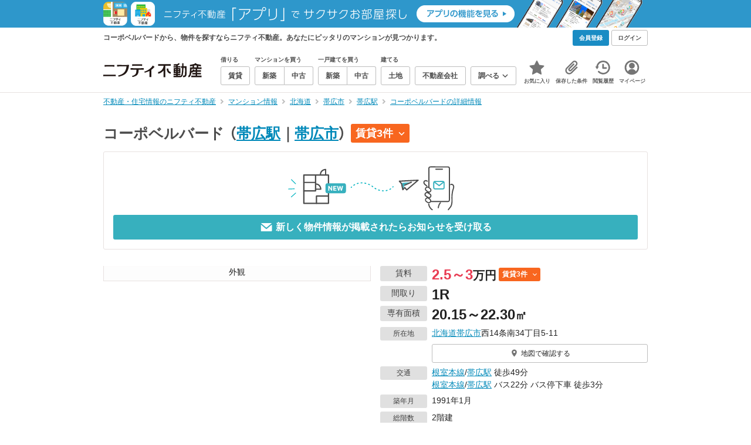

--- FILE ---
content_type: text/html;charset=UTF-8
request_url: https://myhome.nifty.com/mansion-info/hokkaido/obihiroshi_ct/mansion_c95cb70d7d6930679020098e7ab15f47/
body_size: 28390
content:
<!DOCTYPE html><html lang="ja"><head><meta charset="UTF-8" /><meta name="viewport" content="width=960" /><meta name="format-detection" content="telephone=no, email=no, address=no" /><meta http-equiv="X-UA-Compatible" content="IE=Edge" /><meta name="twitter:card" content="summary_large_image" /><meta name="twitter:creator" content="@niftymyhome" /><link rel="apple-touch-icon" href="/rent/assets/img/apple-touch-icon.png" /><link rel="icon" href="/rent/assets/img/favicon.png" /><title>コーポベルバードの詳細情報／北海道帯広市の建物情報【ニフティ不動産】</title><link rel="canonical" href="https://myhome.nifty.com/mansion-info/hokkaido/obihiroshi_ct/mansion_c95cb70d7d6930679020098e7ab15f47/" /><meta name="description" content="コーポベルバードから、物件を探すならニフティ不動産。コーポベルバードで、あなたにピッタリのマンションを探そう！" /><meta name="keywords" content="コーポベルバード,マンション,不動産,ニフティ不動産" /><link rel="stylesheet" href="/rent/assets/css/pc.min.css?58363f4c6c133cc42488fd681edf8842"><link rel="stylesheet" href="/rent/assets/css/pc.dev.css?401103c662210c3596428412fed2e384"><link rel="stylesheet" href="https://myhome.nifty.com/spring/assets/pc.css"><link rel="stylesheet" href="/mansion-info/assets/css/pc_style.css?1bec5a7bb787c8f7303994fac19f8d36"><link rel="stylesheet" href="/mansion-info/assets/css/lib/star-ex.css?92e79f0812eecf3115a88c6ea2717aaf"><link rel="stylesheet" href="/mansion-info/assets/css/lib/toggle.css?53083cb28eff585ad77039c06c89cb7f"><link rel="stylesheet" href="/mansion-info/assets/css/lib/lightbox.css?fe3ed5255fe7f08d361ff41b148eaa99"><link rel="stylesheet" href="/mansion-info/assets/css/lib/slick.css?f38b2db10e01b1572732a3191d538707"><link rel="stylesheet" href="/mansion-info/assets/css/lib/thumbnail.css?04a57022c9ce02e6498aa28d232f2677"><link rel="stylesheet" href="/mansion-info/assets/css/lib/toggle.css?53083cb28eff585ad77039c06c89cb7f"><link rel="stylesheet" href="/common/assets/pc/css/mansion-note.min.css?d7d2f8d7771010009e2136302031d42c"><link rel="stylesheet" href="/rent/assets/pc/css/souba.css?45c48dfb5eef1d80406f37cdd79ae98e"><link rel="stylesheet" href="/mansion-info/assets/css/souba.css?7793689c102503c38f7f616ef8cec710"><script type="application/ld+json">
{
  "@context": "http://schema.org",
  "@type": "BreadcrumbList",
  "itemListElement": [

    {
      "@type": "ListItem",
      "position": 1,
      "item": {
        "@id": "https://myhome.nifty.com/",
        "name": "不動産・住宅情報のニフティ不動産"
      }
    }

    ,{
      "@type": "ListItem",
      "position": 2,
      "item": {
        "@id": "https://myhome.nifty.com/mansion-info/",
        "name": "マンション情報"
      }
    }

    ,{
      "@type": "ListItem",
      "position": 3,
      "item": {
        "@id": "https://myhome.nifty.com/mansion-info/hokkaido/",
        "name": "北海道"
      }
    }

    ,{
      "@type": "ListItem",
      "position": 4,
      "item": {
        "@id": "https://myhome.nifty.com/mansion-info/hokkaido/obihiroshi_ct/",
        "name": "帯広市"
      }
    }

    ,{
      "@type": "ListItem",
      "position": 5,
      "item": {
        "@id": "https://myhome.nifty.com/mansion-info/hokkaido/obihiro_st/",
        "name": "帯広駅"
      }
    }

    ,{
      "@type": "ListItem",
      "position": 6,
      "item": {
        "@id": "https://myhome.nifty.com/mansion-info/hokkaido/obihiroshi_ct/mansion_c95cb70d7d6930679020098e7ab15f47/",
        "name": "コーポベルバードの詳細情報"
      }
    }

  ]
}
</script><script>(function(w,d,s,l,i){w[l]=w[l]||[];w[l].push({'gtm.start':
new Date().getTime(),event:'gtm.js'});var f=d.getElementsByTagName(s)[0],
j=d.createElement(s),dl=l!='dataLayer'?'&l='+l:'';j.async=true;j.src=
'https://www.googletagmanager.com/gtm.js?id='+i+dl;f.parentNode.insertBefore(j,f);
})(window,document,'script','dataLayer','GTM-M2SRZC8');</script><script type="text/javascript">
!function(t,e){if(void 0===e[t]){e[t]=function(){e[t].clients.push(this),this._init=[Array.prototype.slice.call(arguments)]},e[t].clients=[];for(var r=function(t){return function(){return this["_"+t]=this["_"+t]||[],this["_"+t].push(Array.prototype.slice.call(arguments)),this}},n=["addRecord","set","trackEvent","trackPageview","ready"],s=0;s<n.length;s++){var i=n[s];e[t].prototype[i]=r(i)}var a=document.createElement("script");a.type="text/javascript",a.async=!0,a.src=("https:"===document.location.protocol?"https:":"http:")+"//cdn.treasuredata.com/sdk/td-1.5.1.js";var c=document.getElementsByTagName("script")[0];c.parentNode.insertBefore(a,c)}}("Treasure",this);
window.myhomeTDM=window.myhomeTDM||{};MyhomeTDM={Treasure:new Treasure({host:"in.treasuredata.com",writeKey:"6083/05c5bece7583719364042f52e2bcd281e727c5a1",database:"myhome_nifty_com"}),setTreasure:function(a,c,b){MyhomeTDM.Treasure=new Treasure({host:a,writeKey:c,database:b})},Cookies:{getItem:function(a){if(!a||!this.hasItem(a)){return null}return unescape(document.cookie.replace(new RegExp("(?:^|.*;\\s*)"+escape(a).replace(/[\-\.\+\*]/g,"\\$&")+"\\s*\\=\\s*((?:[^;](?!;))*[^;]?).*"),"$1"))},hasItem:function(a){return(new RegExp("(?:^|;\\s*)"+escape(a).replace(/[\-\.\+\*]/g,"\\$&")+"\\s*\\=")).test(document.cookie)},setItem:function(c,e,b,a){var d="";document.cookie=escape(c)+"="+escape(e)+"; max-age="+b+(a?"; path="+a:"")}},Session:{getId:function(){var a=MyhomeTDM.Cookies.getItem("mh_session_id");if(a==null){a=MyhomeTDM.Cookies.getItem("_td")+"-"+Math.floor(new Date().getTime()/1000)}MyhomeTDM.Cookies.setItem("mh_session_id",a,1800,"/");return a}},Tracking:{actionTrack:function(c,b,d,a){MyhomeTDM.Treasure.trackEvent(c,{mh_session_id:MyhomeTDM.Session.getId(),PUSER:MyhomeTDM.Cookies.getItem("PUSER"),UA:navigator.userAgent,mh_event_type:b,mh_event_category:d,mh_event_name:a})},actionTrack:function(c,b,e,a,d){MyhomeTDM.Treasure.trackEvent(c,{mh_session_id:MyhomeTDM.Session.getId(),PUSER:MyhomeTDM.Cookies.getItem("PUSER"),UA:navigator.userAgent,mh_event_type:b,mh_event_category:e,mh_event_name:a,mh_event_value:d})},actionTrack:function(d,b,f,a,e,c){MyhomeTDM.Treasure.trackEvent(d,{mh_session_id:MyhomeTDM.Session.getId(),PUSER:MyhomeTDM.Cookies.getItem("PUSER"),UA:navigator.userAgent,mh_event_type:b,mh_event_category:f,mh_event_name:a,mh_event_value:e,mh_event_psid:c})},customActionTrack:function(a,b){if(!b.mh_session_id){b.mh_session_id=MyhomeTDM.Session.getId()}else{MyhomeTDM.Session.getId()}if(!b.PUSER){b.PUSER=MyhomeTDM.Cookies.getItem("PUSER")}if(!b.UA){b.UA=navigator.userAgent}MyhomeTDM.Treasure.trackEvent(a,b)},customEventTrack:function(a,b){MyhomeTDM.Session.getId();MyhomeTDM.Treasure.trackEvent(a,b)},pageViewTrack:function(a){MyhomeTDM.Treasure.set(a,{PUSER:MyhomeTDM.Cookies.getItem("PUSER"),UA:navigator.userAgent,mh_session_id:MyhomeTDM.Session.getId()});MyhomeTDM.Treasure.trackPageview(a)},customPageViewTrack:function(a,b){if(!b.mh_session_id){b.mh_session_id=MyhomeTDM.Session.getId()}else{MyhomeTDM.Session.getId()}if(!b.PUSER){b.PUSER=MyhomeTDM.Cookies.getItem("PUSER")}if(!b.UA){b.UA=MyhomeTDM.Cookies.getItem("UA")}MyhomeTDM.Treasure.set(a,b);MyhomeTDM.Treasure.trackPageview(a)}}};
</script><script>MyhomeTDM.Treasure.set('$global', {mh_event_abtest: '202510_recommend_position_b'});</script><script>MyhomeTDM.Treasure.set('$global', {mh_event_fbp: MyhomeTDM.Cookies.getItem("_fbp"), mh_event_fbc: MyhomeTDM.Cookies.getItem("_fbc"), mh_client_ids: ""});</script><script>!function(n){if(!window[n]){var o=window[n]=function(){var n=[].slice.call(arguments);return o.x?o.x.apply(0,n):o.q.push(n)};o.q=[],o.i=Date.now(),o.allow=function(){o.o="allow"},o.deny=function(){o.o="deny"}}}("krt")</script><script async src="https://cdn-edge.karte.io/6b8578b3f7ed20d831d40dbbb47612fc/edge.js"></script><script>
    window.Nifty = window.Nifty || {};
    window.Nifty.Gtag = window.Nifty.Gtag || {};
    window.Nifty.Gtag.abTestCustomDimensionValue = '202510_recommend_position_b';
  </script></head><body class="body" id="body"><noscript><iframe src="https://www.googletagmanager.com/ns.html?id=GTM-M2SRZC8"
height="0" width="0" style="display:none;visibility:hidden"></iframe></noscript><script type="text/javascript">
window.pbjs = window.pbjs || {};
window.pbjs.que = window.pbjs.que || [];
</script><script async='async' src="https://flux-cdn.com/client/1000343/myhome_nifty_01691.min.js"></script><script type="text/javascript">
window.googletag = window.googletag || {};
window.googletag.cmd = window.googletag.cmd || [];
</script><script async='async' src='https://securepubads.g.doubleclick.net/tag/js/gpt.js'></script><script type="text/javascript">
window.fluxtag = {
readyBids: {
prebid: false,
google: false
},
failSafeTimeout: 3e3,
isFn: function isFn(object) {
var _t = 'Function';
var toString = Object.prototype.toString;
return toString.call(object) === '[object ' + _t + ']';
},
launchAdServer: function () {
if (!fluxtag.readyBids.prebid) {
return;
}
fluxtag.requestAdServer();
},
requestAdServer: function () {
if (!fluxtag.readyBids.google) {
fluxtag.readyBids.google = true;
googletag.cmd.push(function () {
if (!!(pbjs.setTargetingForGPTAsync) && fluxtag.isFn(pbjs.setTargetingForGPTAsync)) {
pbjs.que.push(function () {
pbjs.setTargetingForGPTAsync();
});
}
googletag.pubads().refresh();
});
}
}
};
</script><script type="text/javascript">
setTimeout(function() {
fluxtag.requestAdServer();
}, fluxtag.failSafeTimeout);
</script><script type="text/javascript">
  googletag.cmd.push(function () {
    // add slot (defineSlotの記述）
    googletag.defineSlot('/21869628624/MYHOME_PC_MANSION/FRECT_L', [300, 250], 'div-gpt-ad-1700204906648-0').addService(googletag.pubads());
    googletag.defineSlot('/21869628624/MYHOME_PC_MANSION/FRECT_R', [300, 250], 'div-gpt-ad-1700204975267-0').addService(googletag.pubads());
    googletag.pubads().enableSingleRequest();
    googletag.pubads().disableInitialLoad();
    googletag.enableServices();

    // Prebidが呼び出せる状態の場合
    if (!!(window.pbFlux) && !!(window.pbFlux.prebidBidder) && fluxtag.isFn(window.pbFlux.prebidBidder)) {
      pbjs.que.push(function () {
        window.pbFlux.prebidBidder();
      });
    } else {
      // Prebidが呼び出せない場合、すぐにGAMを呼び出す
      fluxtag.readyBids.prebid = true;
      fluxtag.launchAdServer();
    }
  });
</script><noscript><p class="noscript">このサイトを正しく表示するためには、ブラウザのJavaScriptの設定を「有効」にしてください。</p></noscript><div class="box is-center" style="background:#2E97CB;" data-full-height-minus="map-wrap"><a href="/apps/" rel="noopener" target="_blank"><img src="https://myhome.nifty.com/common/images/banner/202212_pcheader_apps_950x45x2.png" width="950" height="45" alt="ニフティ不動産「アプリ」でサクサクお部屋探し"></a></div><section class="section is-bg-pj1" id="tagline" data-full-height-minus="map-wrap"><div class="inner"><div class="grid is-between is-middle"><div class="column is-mobile-0"><div class="box is-padding-top-xxs is-padding-bottom-xxs"><p class="text is-light is-line-height-xs is-strong is-xs" data-tagline-text>コーポベルバードから、物件を探すならニフティ不動産。あなたにピッタリのマンションが見つかります。</p></div></div><div class="column"><div class="is-not-login box is-padding-top-xxs is-padding-bottom-xxs"><div class="box is-flex is-space-column-xxs"><a href="https://account.lifestyle.nifty.com/register" rel="nofollow" target="_blank" class="button is-plain is-bg-light is-xxs register-button"><span class="text is-strong">会員登録</span></a><a href="/user/login/" rel="nofollow" class="button is-plain is-bg-grey-dark is-xxs login-button"><span class="text is-strong">ログイン</span></a></div></div><a href="/user/mypage/?type=mansion" rel="nofollow" class="is-login box is-flex is-middle is-padding-top-xxs is-padding-right-xs is-padding-bottom-xxs is-padding-left-xs"><svg class="icon is-light is-margin-right-xxs is-lg user-icon" role="img">
                <title>マイページ</title><use xlink:href="/rent/assets/pc/img/sprite.svg?20250310#user"></use>
              </svg><span class="text is-line-height-xs is-light is-xs"><span class="text is-strong" id="userNameDisp"></span><span class="text">さん</span></span></a></div></div></div></section><header class="section is-bg-light is-padding-top-sm is-padding-bottom-sm is-border-bottom" id="header" data-full-height-minus="map-wrap"><div class="inner"><nav class="nav is-global"><a href="/" class="logo is-site"><img src="/rent/assets/img/logo.svg?20221025" alt="ニフティ不動産" class="img" width="200" height="44"></a><ul class="menu is-global"><li class="box is-mobile-0 is-margin-right-xs"><ul class="menu is-entrance"><li class="box"><p class="text is-strong is-dark-2 is-margin-bottom-xxs is-xxs">借りる</p><div class="joint"><a href="/rent/" class="button is-outline is-xs"><span class="text is-strong">賃貸</span></a></div></li><li class="box"><p class="text is-strong is-dark-2 is-margin-bottom-xxs is-xxs">マンションを買う</p><div class="joint"><a href="/shinchiku-mansion/" class="button is-outline is-xs" data-header-buy-link><span class="text is-strong">新築</span></a><a href="/chuko-mansion/" class="button is-outline is-xs" data-header-buy-link><span class="text is-strong">中古</span></a></div></li><li class="box"><p class="text is-strong is-dark-2 is-margin-bottom-xxs is-xxs">一戸建てを買う</p><div class="joint"><a href="/shinchiku-ikkodate/" class="button is-outline is-xs" data-header-buy-link><span class="text is-strong">新築</span></a><a href="/chuko-ikkodate/" class="button is-outline is-xs" data-header-buy-link><span class="text is-strong">中古</span></a></div></li><li class="box"><p class="text is-strong is-dark-2 is-margin-bottom-xxs is-xxs">建てる</p><div class="joint"><a href="/tochi/" class="button is-outline is-xs" data-header-buy-link><span class="text is-strong">土地</span></a></div></li><li class="box"><div class="joint"><a href="/shop/" class="button is-outline is-xs"><span class="text is-strong">不動産会社</span></a></div></li><li class="box"><div class="joint"><button type="button" class="button is-outline is-xs is-toggle" data-toggle-control="menu-entrance-more"><span class="text is-strong">調べる</span><svg class="icon is-dark-4 is-margin-left-xxs" role="img">
                        <title>↓</title><use xlink:href="/rent/assets/pc/img/sprite.svg?20250310#angle-down"></use>
                      </svg></button></div><div class="menu is-entrance-more is-tail-grey" data-toggle-content="menu-entrance-more"><ul class="inner"><li class="box is-separate"><p class="box is-bg-grey is-padding-right-xs is-padding-bottom-xxs is-padding-left-xs"><span class="text is-dark-3 is-strong is-xs">調べる</span></p><a href="/wall-painting/" class="box is-link is-flex is-middle is-padding-left-sm"><div class="box is-flex is-middle is-mobile-0 is-separate-child is-padding-top-sm is-padding-bottom-sm is-angle-right"><span class="text is-strong is-dark-3 is-xs is-mobile-0">外壁塗装</span></div></a><a href="/hikkoshi/" class="box is-link is-flex is-middle is-padding-left-sm"><div class="box is-flex is-middle is-mobile-0 is-separate-child is-padding-top-sm is-padding-bottom-sm is-angle-right"><span class="text is-strong is-dark-3 is-xs is-mobile-0">引っ越し</span></div></a><a href="/loan/jibunbank/cardloan/" class="box is-link is-flex is-middle is-padding-left-sm"><div class="box is-flex is-middle is-mobile-0 is-separate-child is-padding-top-sm is-padding-bottom-sm is-angle-right"><span class="text is-strong is-dark-3 is-xs is-mobile-0">カードローン</span></div></a><a href="/loan/" class="box is-link is-flex is-middle is-padding-left-sm"><div class="box is-flex is-middle is-mobile-0 is-separate-child is-padding-top-sm is-padding-bottom-sm is-angle-right"><span class="text is-strong is-dark-3 is-xs is-mobile-0">住宅ローン</span></div></a><a href="/mansion-info/" class="box is-link is-flex is-middle is-padding-left-sm"><div class="box is-flex is-middle is-mobile-0 is-separate-child is-padding-top-sm is-padding-bottom-sm is-angle-right"><span class="text is-strong is-dark-3 is-xs is-mobile-0">マンション情報</span></div></a><a href="/area-search/" class="box is-link is-flex is-middle is-padding-left-sm"><div class="box is-flex is-middle is-mobile-0 is-separate-child is-padding-top-sm is-padding-bottom-sm is-angle-right"><span class="text is-strong is-dark-3 is-xs is-mobile-0">街情報</span></div></a><a href="/sell/suumo/" class="box is-link is-flex is-middle is-padding-left-sm"><div class="box is-flex is-middle is-mobile-0 is-separate-child is-padding-top-sm is-padding-bottom-sm is-angle-right"><span class="text is-strong is-dark-3 is-xs is-mobile-0">不動産売却一括査定</span></div></a><a href="/column/" class="box is-link is-flex is-middle is-padding-left-sm"><div class="box is-flex is-middle is-mobile-0 is-separate-child is-padding-top-sm is-padding-bottom-sm is-angle-right"><span class="text is-strong is-dark-3 is-xs is-mobile-0">お悩みコラム</span></div></a></li></ul></div></li></ul></li><li class="box"><a href="/user/mypage/keep/?type=mansion" class="menu-button" data-menu-tab-link><div class="menu-button-icon-wrap"><svg class="menu-button-icon" role="img">
                    <title>☆</title><use xlink:href="/rent/assets/pc/img/sprite.svg?20250310#star"></use>
                  </svg><span class="menu-button-badge is-hidden" data-bukken-favorite-count-wrap><span class="menu-button-badge-text" data-bukken-favorite-count>0</span></span></div><span class="menu-button-text">お気に入り</span></a><div class="tutorial-first-keep " id="tutorial-first-keep" data-tutorial-content="first-keep"><div class="tutorial-circle"></div><div class="tutorial-box"><div class="box is-padding-md is-space-xs"><p class="text is-sm">
                      ☆ボタンを押すと<strong class="text is-pj1">お気に入り</strong>に登録されます。<br />
                      評価は3段階まで可能。気になる物件を比較・検討しましょう！
                    </p><button class="button is-outline is-mobile-full is-sm" data-tutorial-close="first-keep">OK</button></div></div></div></li><li><a href="/user/mypage/condition/?type=mansion" class="menu-button" data-menu-tab-link><div class="menu-button-icon-wrap"><svg class="menu-button-icon" role="img">
                    <title>クリップ</title><use xlink:href="/rent/assets/pc/img/sprite.svg?20250310#clip"></use>
                  </svg></div><span class="menu-button-text">保存した条件</span></a></li><li><a href="/user/mypage/history/?type=mansion" class="menu-button" data-menu-tab-link><div class="menu-button-icon-wrap"><svg class="menu-button-icon" role="img">
                    <title>履歴</title><use xlink:href="/rent/assets/pc/img/sprite.svg?20250310#history"></use>
                  </svg></div><span class="menu-button-text">閲覧履歴</span></a></li><li><a href="/user/mypage/?type=mansion" class="menu-button" data-menu-tab-link><div class="menu-button-icon-wrap"><svg class="menu-button-icon" role="img">
                    <title>マイページ</title><use xlink:href="/rent/assets/pc/img/sprite.svg?20250310#user"></use>
                  </svg></div><span class="menu-button-text">マイページ</span></a></li></ul></nav></div></header><main class="main" id="main"><section class="section is-padding-top-xs is-padding-bottom-xs" data-full-height-minus="map-wrap"><div class="inner"><div class="grid is-between"><div class="column is-mobile-0"><nav class="breadcrumb is-xs"><ul class="breadcrumb-list"><li><a href="/" class="text is-link is-primary"><span>不動産・住宅情報のニフティ不動産</span></a></li><li><a href="/mansion-info/" class="text is-link is-primary"><span>マンション情報</span></a></li><li><a href="/mansion-info/hokkaido/" class="text is-link is-primary"><span>北海道</span></a></li><li><a href="/mansion-info/hokkaido/obihiroshi_ct/" class="text is-link is-primary"><span>帯広市</span></a></li><li><a href="/mansion-info/hokkaido/obihiro_st/" class="text is-link is-primary"><span>帯広駅</span></a></li><li><a href="/mansion-info/hokkaido/obihiroshi_ct/mansion_c95cb70d7d6930679020098e7ab15f47/" class="text is-link is-primary"><span>コーポベルバードの詳細情報</span></a></li></ul></nav></div></div></div></section><section class="section is-padding-top-lg is-padding-bottom-xxl"><div class="inner is-space-xxl"><div class="box is-space-sm" data-contents-id="detail-head-contents"><h1 class="text is-space-column-xs is-lg"><span class="text is-dark-2 is-strong is-lg" style="vertical-align: middle;">コーポベルバード</span><span class="text is-dark-2 is-strong is-lg" style="vertical-align: middle;"><span class="text">（</span><a href="/mansion-info/hokkaido/obihiro_st/" class="text is-link is-primary">帯広駅</a><span class="text">｜</span><a href="/mansion-info/hokkaido/obihiroshi_ct/" class="text is-link is-primary">帯広市</a><span class="text">）</span></span><a href="#list-rent" class="badge is-plain is-rent is-sm"><span class="text is-block is-strong">賃貸3件</span><svg class="icon is-margin-left-xs is-xs" role="img"><use href="/mansion-info/assets/pc/img/sprite.svg#angle-down"></use></svg></a></h1><div class="card is-outline is-radius-sm is-padding-md"><button type="button" class="box is-flex is-center is-mobile-full"
                data-mansion-mail-subscribe-modal-trigger
                data-mansion-id="c95cb70d7d6930679020098e7ab15f47"
                data-class-on-subscribed="button is-outline is-pj1 is-outline-bold is-mobile-full is-md is-configured"
                data-class-on-unsubscribed="button is-plain is-primary is-mobile-full is-md"><img src="/mansion-info/assets/img/modal-confirm_v2.svg" width="774" height="227" alt="subscribe" loading="lazy" class="img is-mobile-4"></button><button type="button" class="button is-plain is-primary is-mobile-full is-md is-disabled"
                data-mansion-mail-subscribe-modal-trigger
                data-subscribe-button
                data-mansion-id="c95cb70d7d6930679020098e7ab15f47"
                data-class-on-subscribed="button is-outline is-pj1 is-outline-bold is-mobile-full is-md is-configured"
                data-class-on-unsubscribed="button is-plain is-primary is-mobile-full is-md"><svg class="icon is-margin-right-xxs is-xl" role="img">
                  <use xlink:href="/mansion-info/assets/pc/img/sprite.svg#mail"></use>
                </svg><span class="text is-strong"
                  data-button-text
                  data-text-on-subscribed="このマンションの新着物件のお知らせを停止する"
                  data-text-on-unsubscribed="新しく物件情報が掲載されたらお知らせを受け取る">
                  新しく物件情報が掲載されたらお知らせを受け取る
                </span></button></div></div><div class="box is-space-sm"><div class="grid is-gap-md"><div class="column is-mobile-6"><div class="box is-outline" data-lightbox=""><a href="https://image4.homes.jp/smallimg/image.php?file=https%3A%2F%2Fimg.apamanshop.com%2Ffs%2FOriginal%2Fimg%2Fimages%2F5015530100%2FA20251001294250_G01.jpg%3Fsr.dw%3D431%26sr.dh%3D431&amp;width=568&amp;height=426" target="_blank" rel="nofollow" data-lightbox-link="" data-pswp-width="459" data-pswp-height="590" data-cropped="true" data-caption="外観"><div class="thumbnail-wrap is-bg-grey is-1x1 is-contain"><img class="thumbnail" src="https://image4.homes.jp/smallimg/image.php?file=https%3A%2F%2Fimg.apamanshop.com%2Ffs%2FOriginal%2Fimg%2Fimages%2F5015530100%2FA20251001294250_G01.jpg%3Fsr.dw%3D431%26sr.dh%3D431&amp;width=568&amp;height=426" alt="コーポベルバード_トップ画像" width="459" height="590" loading="lazy"></div></a><p class="thumbnail-caption is-sm">外観</p><div class="box is-none"><a href="https://image.homes.jp/smallimg/image.php?file=https%3A%2F%2Fimg.apamanshop.com%2Ffs%2FOriginal%2Fimg%2Fimages%2F5015530100%2FA20251001294250_G02.jpg%3Fsr.dw%3D431%26sr.dh%3D431&amp;width=568&amp;height=426" target="_blank" rel="nofollow" data-lightbox-link="" data-pswp-width="459" data-pswp-height="590" data-cropped="true" data-caption="外観"></a><a href="https://image.homes.jp/smallimg/image.php?file=https%3A%2F%2Fimg.apamanshop.com%2Ffs%2FOriginal%2Fimg%2Fimages%2F5015530100%2FA20251001294250_G03.jpg%3Fsr.dw%3D431%26sr.dh%3D431&amp;width=568&amp;height=426" target="_blank" rel="nofollow" data-lightbox-link="" data-pswp-width="459" data-pswp-height="590" data-cropped="true" data-caption="外観"></a><a href="https://image.homes.jp/smallimg/image.php?file=https%3A%2F%2Fimg.apamanshop.com%2Ffs%2FOriginal%2Fimg%2Fimages%2F5015530100%2FA20251001294250_G04.jpg%3Fsr.dw%3D431%26sr.dh%3D431&amp;width=568&amp;height=426" target="_blank" rel="nofollow" data-lightbox-link="" data-pswp-width="459" data-pswp-height="590" data-cropped="true" data-caption="外観"></a><a href="https://image3.homes.jp/smallimg/image.php?file=https%3A%2F%2Fimg.apamanshop.com%2Ffs%2FOriginal%2Fimg%2Fimages%2F5015530100%2FA20251001294250_M.jpg%3Fsr.dw%3D431%26sr.dh%3D431&amp;width=568&amp;height=426" target="_blank" rel="nofollow" data-lightbox-link="" data-pswp-width="459" data-pswp-height="590" data-cropped="true" data-caption="間取り"></a><a href="https://image4.homes.jp/smallimg/image.php?file=https%3A%2F%2Fimg.apamanshop.com%2Ffs%2FOriginal%2Fimg%2Fimages%2F5015530100%2FA20251001294250_N01.jpg%3Fsr.dw%3D431%26sr.dh%3D431&amp;width=568&amp;height=426" target="_blank" rel="nofollow" data-lightbox-link="" data-pswp-width="459" data-pswp-height="590" data-cropped="true" data-caption="リビング/ダイニング"></a><a href="https://image2.homes.jp/smallimg/image.php?file=https%3A%2F%2Fimg.apamanshop.com%2Ffs%2FOriginal%2Fimg%2Fimages%2F5015530100%2FA20251001294250_N02.jpg%3Fsr.dw%3D431%26sr.dh%3D431&amp;width=568&amp;height=426" target="_blank" rel="nofollow" data-lightbox-link="" data-pswp-width="459" data-pswp-height="590" data-cropped="true" data-caption="キッチン"></a><a href="https://image1.homes.jp/smallimg/image.php?file=https%3A%2F%2Fimg.apamanshop.com%2Ffs%2FOriginal%2Fimg%2Fimages%2F5015530100%2FA20251001294250_N05.jpg%3Fsr.dw%3D431%26sr.dh%3D431&amp;width=568&amp;height=426" target="_blank" rel="nofollow" data-lightbox-link="" data-pswp-width="459" data-pswp-height="590" data-cropped="true" data-caption="室内"></a><a href="https://image4.homes.jp/smallimg/image.php?file=https%3A%2F%2Fimg.apamanshop.com%2Ffs%2FOriginal%2Fimg%2Fimages%2F5015530100%2FA20251001294250_N08.jpg%3Fsr.dw%3D431%26sr.dh%3D431&amp;width=568&amp;height=426" target="_blank" rel="nofollow" data-lightbox-link="" data-pswp-width="459" data-pswp-height="590" data-cropped="true" data-caption="玄関"></a><a href="https://image2.homes.jp/smallimg/image.php?file=https%3A%2F%2Fimg.apamanshop.com%2Ffs%2FOriginal%2Fimg%2Fimages%2F5015530100%2FA20251001294250_F02.jpg%3Fsr.dw%3D431%26sr.dh%3D431&amp;width=568&amp;height=426" target="_blank" rel="nofollow" data-lightbox-link="" data-pswp-width="459" data-pswp-height="590" data-cropped="true" data-caption="室内"></a><a href="https://image1.homes.jp/smallimg/image.php?file=https%3A%2F%2Fimg.apamanshop.com%2Ffs%2FOriginal%2Fimg%2Fimages%2F5015530100%2FA20251001294250_F03.jpg%3Fsr.dw%3D431%26sr.dh%3D431&amp;width=568&amp;height=426" target="_blank" rel="nofollow" data-lightbox-link="" data-pswp-width="459" data-pswp-height="590" data-cropped="true" data-caption="室内"></a><a href="https://image4.homes.jp/smallimg/image.php?file=https%3A%2F%2Fimg.apamanshop.com%2Ffs%2FOriginal%2Fimg%2Fimages%2F5015530100%2FA20251001294250_F04.jpg%3Fsr.dw%3D431%26sr.dh%3D431&amp;width=568&amp;height=426" target="_blank" rel="nofollow" data-lightbox-link="" data-pswp-width="459" data-pswp-height="590" data-cropped="true" data-caption="室内"></a><a href="https://image1.homes.jp/smallimg/image.php?file=https%3A%2F%2Fimg.apamanshop.com%2Ffs%2FOriginal%2Fimg%2Fimages%2F5015530100%2FA20251001294250_F05.jpg%3Fsr.dw%3D431%26sr.dh%3D431&amp;width=568&amp;height=426" target="_blank" rel="nofollow" data-lightbox-link="" data-pswp-width="459" data-pswp-height="590" data-cropped="true" data-caption="室内"></a><a href="https://image4.homes.jp/smallimg/image.php?file=https%3A%2F%2Fimg.apamanshop.com%2Ffs%2FOriginal%2Fimg%2Fimages%2F5015530100%2FA20251001294250_F06.jpg%3Fsr.dw%3D431%26sr.dh%3D431&amp;width=568&amp;height=426" target="_blank" rel="nofollow" data-lightbox-link="" data-pswp-width="459" data-pswp-height="590" data-cropped="true" data-caption="室内"></a><a href="https://image3.homes.jp/smallimg/image.php?file=https%3A%2F%2Fimg.apamanshop.com%2Ffs%2FOriginal%2Fimg%2Fimages%2F5015530100%2FA20251001294250_F07.jpg%3Fsr.dw%3D431%26sr.dh%3D431&amp;width=568&amp;height=426" target="_blank" rel="nofollow" data-lightbox-link="" data-pswp-width="459" data-pswp-height="590" data-cropped="true" data-caption="室内"></a><a href="https://image.homes.jp/smallimg/image.php?file=https%3A%2F%2Fimg.apamanshop.com%2Ffs%2FOriginal%2Fimg%2Fimages%2F5015530100%2FA20251001294250_F08.jpg%3Fsr.dw%3D431%26sr.dh%3D431&amp;width=568&amp;height=426" target="_blank" rel="nofollow" data-lightbox-link="" data-pswp-width="459" data-pswp-height="590" data-cropped="true" data-caption="室内"></a><a href="https://image3.homes.jp/smallimg/image.php?file=https%3A%2F%2Fimg.apamanshop.com%2Ffs%2FOriginal%2Fimg%2Fimages%2F5015530100%2FA20251001294250_F09.jpg%3Fsr.dw%3D431%26sr.dh%3D431&amp;width=568&amp;height=426" target="_blank" rel="nofollow" data-lightbox-link="" data-pswp-width="459" data-pswp-height="590" data-cropped="true" data-caption="室内"></a><a href="https://image2.homes.jp/smallimg/image.php?file=https%3A%2F%2Fimg.apamanshop.com%2Ffs%2FOriginal%2Fimg%2Fimages%2F5015530100%2FA20251001294250_F10.jpg%3Fsr.dw%3D431%26sr.dh%3D431&amp;width=568&amp;height=426" target="_blank" rel="nofollow" data-lightbox-link="" data-pswp-width="459" data-pswp-height="590" data-cropped="true" data-caption="室内"></a><a href="https://image1.homes.jp/smallimg/image.php?file=https%3A%2F%2Fimg.apamanshop.com%2Ffs%2FOriginal%2Fimg%2Fimages%2F5015530100%2FA20251001294250_N03.jpg%3Fsr.dw%3D431%26sr.dh%3D431&amp;width=568&amp;height=426" target="_blank" rel="nofollow" data-lightbox-link="" data-pswp-width="459" data-pswp-height="590" data-cropped="true" data-caption="浴室"></a><a href="https://image2.homes.jp/smallimg/image.php?file=https%3A%2F%2Fimg.apamanshop.com%2Ffs%2FOriginal%2Fimg%2Fimages%2F5015530100%2FA20251001294250_N07.jpg%3Fsr.dw%3D431%26sr.dh%3D431&amp;width=568&amp;height=426" target="_blank" rel="nofollow" data-lightbox-link="" data-pswp-width="459" data-pswp-height="590" data-cropped="true" data-caption="その他"></a><a href="https://image3.homes.jp/smallimg/image.php?file=https%3A%2F%2Fimg.apamanshop.com%2Ffs%2FOriginal%2Fimg%2Fimages%2F5015530100%2FA20251001294250_N09.jpg%3Fsr.dw%3D431%26sr.dh%3D431&amp;width=568&amp;height=426" target="_blank" rel="nofollow" data-lightbox-link="" data-pswp-width="459" data-pswp-height="590" data-cropped="true" data-caption="その他"></a><a href="https://image1.homes.jp/smallimg/image.php?file=https%3A%2F%2Fimg.apamanshop.com%2Ffs%2FOriginal%2Fimg%2Fimages%2F5015530100%2FA20251001294250_F11.jpg%3Fsr.dw%3D431%26sr.dh%3D431&amp;width=568&amp;height=426" target="_blank" rel="nofollow" data-lightbox-link="" data-pswp-width="459" data-pswp-height="590" data-cropped="true" data-caption="その他"></a></div></div></div><div class="column is-mobile-6 is-space-sm"><div class="box is-space-xxs"><div data-contents-id="detail-head-info-price"><dl class="box is-flex is-nowrap"><dt class="box"><p class="badge is-plain is-grey is-width-80px is-margin-right-xs is-sm">賃料</p></dt><dd class="box is-mobile-0"><div class="box is-flex is-middle"><p class="text is-line-height-xs is-margin-right-xxs"><span class="text is-xl is-strong is-red">2.5～3</span><span class="text is-lg is-strong">万円</span></p><a href="#list-rent" class="badge is-plain is-rent is-xs"><span class="text is-block is-strong">賃貸3件</span><svg class="icon is-margin-left-xs is-xs" role="img"><use href="/mansion-info/assets/pc/img/sprite.svg#angle-down"></use></svg></a></div></dd></dl></div><dl class="box is-flex is-nowrap"><dt class="box"><p class="badge is-plain is-grey is-width-80px is-margin-right-xs is-sm">間取り</p></dt><dd class="box is-mobile-0"><p class="text is-line-height-xs"><span class="text is-xl is-strong">1R</span></p></dd></dl><dl class="box is-flex is-nowrap"><dt class="box"><p class="badge is-plain is-grey is-width-80px is-margin-right-xs is-sm">専有面積</p></dt><dd class="box is-mobile-0"><p class="text is-line-height-xs"><span class="text is-xl is-strong">20.15～22.30</span><span class="text is-lg is-strong">㎡</span></p></dd></dl><dl class="box is-flex is-nowrap is-baseline"><dt class="box"><p class="badge is-plain is-grey is-width-80px is-margin-right-xs is-xs">所在地</p></dt><dd class="box is-mobile-0 is-space-xs"><p class="text is-sm">
                        <a href="/mansion-info/hokkaido/" class="text is-link is-primary">北海道</a><a href="/mansion-info/hokkaido/obihiroshi_ct/" class="text is-link is-primary">帯広市</a>西14条南34丁目5‐11
                      </p><div class="is-space-xs"><a href="#mapArea" class="button is-outline is-mobile-full is-xs"><svg class="icon is-grey is-margin-right-xxs is-lg" role="img">
                            <use xlink:href="/mansion-info/assets/pc/img/sprite.svg#map-marker"></use>
                          </svg><span class="text">地図で確認する</span></a></div></dd></dl><dl class="box is-flex is-nowrap is-baseline"><dt class="box"><p class="badge is-plain is-grey is-width-80px is-margin-right-xs is-xs">交通</p></dt><dd class="box is-mobile-0 is-space-xs"><p class="text is-sm">
                          <a href="/mansion-info/hokkaido/nemurohonsen_ln/" class="text is-link is-primary">根室本線</a>/<a href="/mansion-info/hokkaido/obihiro_st/" class="text is-link is-primary">帯広駅</a> 徒歩49分<br />
                          <a href="/mansion-info/hokkaido/nemurohonsen_ln/" class="text is-link is-primary">根室本線</a>/<a href="/mansion-info/hokkaido/obihiro_st/" class="text is-link is-primary">帯広駅</a> バス22分 バス停下車 徒歩3分<br /></p></dd></dl><dl class="box is-flex is-nowrap is-baseline"><dt class="box"><p class="badge is-plain is-grey is-width-80px is-margin-right-xs is-xs">築年月</p></dt><dd class="box is-mobile-0"><p class="text is-sm">1991年1月</p></dd></dl><dl class="box is-flex is-nowrap is-baseline"><dt class="box"><p class="badge is-plain is-grey is-width-80px is-margin-right-xs is-xs">総階数</p></dt><dd class="box is-mobile-0"><p class="text is-sm">2階建</p></dd></dl></div><div class="box is-outline is-bg-light is-padding-sm is-space-xs"><div class="is-space-sm"><p class="text is-strong is-line-height-xs is-pj1 is-center is-sm">携帯・スマートフォンにこのマンション情報を送る</p><div class="box is-flex is-center"><a href="mailto:?subject=%E3%83%8B%E3%83%95%E3%83%86%E3%82%A3%E4%B8%8D%E5%8B%95%E7%94%A3%E3%81%A7%E8%A6%8B%E3%81%A4%E3%81%91%E3%81%9F%E3%83%9E%E3%83%B3%E3%82%B7%E3%83%A7%E3%83%B3%E6%83%85%E5%A0%B1&amp;body=%3C%E3%83%9E%E3%83%B3%E3%82%B7%E3%83%A7%E3%83%B3%E6%83%85%E5%A0%B1%3E%0D%0A%E3%83%9E%E3%83%B3%E3%82%B7%E3%83%A7%E3%83%B3%E5%90%8D%20%3A%20%E3%82%B3%E3%83%BC%E3%83%9D%E3%83%99%E3%83%AB%E3%83%90%E3%83%BC%E3%83%89%0D%0A%E8%B2%A9%E5%A3%B2%E4%BE%A1%E6%A0%BC%20%20%20%20%20%3A%20%EF%BC%8D%E4%B8%87%E5%86%86%0D%0A%E8%B3%83%E6%96%99%20%20%20%20%20%20%20%20%20%3A%202.5%EF%BD%9E3%E4%B8%87%E5%86%86%0D%0A%E9%96%93%E5%8F%96%E3%82%8A%20%20%20%20%20%20%20%3A%201R%0D%0A%E6%89%80%E5%9C%A8%E5%9C%B0%20%20%20%20%20%20%20%3A%20%E5%8C%97%E6%B5%B7%E9%81%93%E5%B8%AF%E5%BA%83%E5%B8%82%E8%A5%BF14%E6%9D%A1%E5%8D%9734%E4%B8%81%E7%9B%AE5%E2%80%9011%0D%0A%E4%BA%A4%E9%80%9A%20%20%20%20%20%20%20%20%20%3A%20%E6%A0%B9%E5%AE%A4%E6%9C%AC%E7%B7%9A%2F%E5%B8%AF%E5%BA%83%E9%A7%85%20%E5%BE%92%E6%AD%A949%E5%88%86%0D%0AURL%20%20%20%20%20%20%20%20%20%20%3A%20https%3A%2F%2Fmyhome.nifty.com%2Fmansion-info%2Fhokkaido%2Fobihiroshi_ct%2Fmansion_c95cb70d7d6930679020098e7ab15f47%2F%3Futm_source%3Dsend_mansion_pc%26utm_medium%3Demail%26utm_campaign%3Dmansion_pc%0D%0A" class="button is-outline is-mobile-0 is-sm"><svg class="icon is-grey is-margin-right-xxs is-xl" role="img">
                          <use xlink:href="/mansion-info/assets/pc/img/sprite.svg#mail"></use>
                        </svg><span class="text is-strong is-dark-2">URLをスマートフォンに送信</span></a></div></div></div></div></div><div class="box is-padding-lg is-bg-grey is-outline" data-lightbox=""><div class="box" data-easy-toggle=""><div class="grid is-middle is-gap-md"><div class="column is-mobile-0"><div class="grid is-gap-sm"><div class="column is-mobile-12" data-easy-toggle-content=""><p class="text is-strong is-dark-3 is-padding-top-xs is-padding-bottom-xs"><span class="text">外観</span><span class="text is-sm">(4枚)</span></p></div><div class="column is-mobile-2"><div class="box"><a href="https://image4.homes.jp/smallimg/image.php?file=https%3A%2F%2Fimg.apamanshop.com%2Ffs%2FOriginal%2Fimg%2Fimages%2F5015530100%2FA20251001294250_G01.jpg%3Fsr.dw%3D431%26sr.dh%3D431&amp;width=568&amp;height=426" target="_blank" rel="nofollow" data-lightbox-link="" data-pswp-width="459" data-pswp-height="590" data-cropped="true" data-caption="外観"><div class="thumbnail-wrap is-bg-grey is-1x1 is-contain"><img class="thumbnail" src="https://image4.homes.jp/smallimg/image.php?file=https%3A%2F%2Fimg.apamanshop.com%2Ffs%2FOriginal%2Fimg%2Fimages%2F5015530100%2FA20251001294250_G01.jpg%3Fsr.dw%3D431%26sr.dh%3D431&amp;width=568&amp;height=426" alt="コーポベルバード_外観_0" width="459" height="590" loading="lazy"></div></a><p class="thumbnail-caption is-sm is-active" data-easy-toggle-content="">外観</p></div></div><div class="column is-mobile-2"><div class="box"><a href="https://image.homes.jp/smallimg/image.php?file=https%3A%2F%2Fimg.apamanshop.com%2Ffs%2FOriginal%2Fimg%2Fimages%2F5015530100%2FA20251001294250_G02.jpg%3Fsr.dw%3D431%26sr.dh%3D431&amp;width=568&amp;height=426" target="_blank" rel="nofollow" data-lightbox-link="" data-pswp-width="459" data-pswp-height="590" data-cropped="true" data-caption="外観"><div class="thumbnail-wrap is-bg-grey is-1x1 is-contain"><img class="thumbnail" src="https://image.homes.jp/smallimg/image.php?file=https%3A%2F%2Fimg.apamanshop.com%2Ffs%2FOriginal%2Fimg%2Fimages%2F5015530100%2FA20251001294250_G02.jpg%3Fsr.dw%3D431%26sr.dh%3D431&amp;width=568&amp;height=426" alt="コーポベルバード_外観_1" width="459" height="590" loading="lazy"></div></a><p class="thumbnail-caption is-sm is-active" data-easy-toggle-content="">外観</p></div></div><div class="column is-mobile-2"><div class="box"><a href="https://image.homes.jp/smallimg/image.php?file=https%3A%2F%2Fimg.apamanshop.com%2Ffs%2FOriginal%2Fimg%2Fimages%2F5015530100%2FA20251001294250_G03.jpg%3Fsr.dw%3D431%26sr.dh%3D431&amp;width=568&amp;height=426" target="_blank" rel="nofollow" data-lightbox-link="" data-pswp-width="459" data-pswp-height="590" data-cropped="true" data-caption="外観"><div class="thumbnail-wrap is-bg-grey is-1x1 is-contain"><img class="thumbnail" src="https://image.homes.jp/smallimg/image.php?file=https%3A%2F%2Fimg.apamanshop.com%2Ffs%2FOriginal%2Fimg%2Fimages%2F5015530100%2FA20251001294250_G03.jpg%3Fsr.dw%3D431%26sr.dh%3D431&amp;width=568&amp;height=426" alt="コーポベルバード_外観_2" width="459" height="590" loading="lazy"></div></a><p class="thumbnail-caption is-sm is-active" data-easy-toggle-content="">外観</p></div></div><div class="column is-mobile-2"><div class="box"><a href="https://image.homes.jp/smallimg/image.php?file=https%3A%2F%2Fimg.apamanshop.com%2Ffs%2FOriginal%2Fimg%2Fimages%2F5015530100%2FA20251001294250_G04.jpg%3Fsr.dw%3D431%26sr.dh%3D431&amp;width=568&amp;height=426" target="_blank" rel="nofollow" data-lightbox-link="" data-pswp-width="459" data-pswp-height="590" data-cropped="true" data-caption="外観"><div class="thumbnail-wrap is-bg-grey is-1x1 is-contain"><img class="thumbnail" src="https://image.homes.jp/smallimg/image.php?file=https%3A%2F%2Fimg.apamanshop.com%2Ffs%2FOriginal%2Fimg%2Fimages%2F5015530100%2FA20251001294250_G04.jpg%3Fsr.dw%3D431%26sr.dh%3D431&amp;width=568&amp;height=426" alt="コーポベルバード_外観_3" width="459" height="590" loading="lazy"></div></a><p class="thumbnail-caption is-sm is-active" data-easy-toggle-content="">外観</p></div></div><div class="column is-mobile-12" data-easy-toggle-content=""><p class="text is-strong is-dark-3 is-padding-top-xs is-padding-bottom-xs"><span class="text">間取り</span><span class="text is-sm">(1枚)</span></p></div><div class="column is-mobile-2"><div class="box"><a href="https://image3.homes.jp/smallimg/image.php?file=https%3A%2F%2Fimg.apamanshop.com%2Ffs%2FOriginal%2Fimg%2Fimages%2F5015530100%2FA20251001294250_M.jpg%3Fsr.dw%3D431%26sr.dh%3D431&amp;width=568&amp;height=426" target="_blank" rel="nofollow" data-lightbox-link="" data-pswp-width="459" data-pswp-height="590" data-cropped="true" data-caption="間取り"><div class="thumbnail-wrap is-bg-grey is-1x1 is-contain"><img class="thumbnail" src="https://image3.homes.jp/smallimg/image.php?file=https%3A%2F%2Fimg.apamanshop.com%2Ffs%2FOriginal%2Fimg%2Fimages%2F5015530100%2FA20251001294250_M.jpg%3Fsr.dw%3D431%26sr.dh%3D431&amp;width=568&amp;height=426" alt="コーポベルバード_間取り_0" width="459" height="590" loading="lazy"></div></a><p class="thumbnail-caption is-sm is-active" data-easy-toggle-content="">間取り</p></div></div><div class="column is-mobile-12" data-easy-toggle-content=""><p class="text is-strong is-dark-3 is-padding-top-xs is-padding-bottom-xs"><span class="text">内装</span><span class="text is-sm">(13枚)</span></p></div><div class="column is-mobile-2"><div class="box"><a href="https://image4.homes.jp/smallimg/image.php?file=https%3A%2F%2Fimg.apamanshop.com%2Ffs%2FOriginal%2Fimg%2Fimages%2F5015530100%2FA20251001294250_N01.jpg%3Fsr.dw%3D431%26sr.dh%3D431&amp;width=568&amp;height=426" target="_blank" rel="nofollow" data-lightbox-link="" data-pswp-width="459" data-pswp-height="590" data-cropped="true" data-caption="リビング/ダイニング"><div class="thumbnail-wrap is-bg-grey is-1x1 is-contain"><img class="thumbnail" src="https://image4.homes.jp/smallimg/image.php?file=https%3A%2F%2Fimg.apamanshop.com%2Ffs%2FOriginal%2Fimg%2Fimages%2F5015530100%2FA20251001294250_N01.jpg%3Fsr.dw%3D431%26sr.dh%3D431&amp;width=568&amp;height=426" alt="コーポベルバード_内装_0" width="459" height="590" loading="lazy"></div></a><p class="thumbnail-caption is-sm is-active" data-easy-toggle-content="">内装</p></div></div><div class="column is-mobile-2" data-easy-toggle-content=""><div class="box"><a href="https://image2.homes.jp/smallimg/image.php?file=https%3A%2F%2Fimg.apamanshop.com%2Ffs%2FOriginal%2Fimg%2Fimages%2F5015530100%2FA20251001294250_N02.jpg%3Fsr.dw%3D431%26sr.dh%3D431&amp;width=568&amp;height=426" target="_blank" rel="nofollow" data-lightbox-link="" data-pswp-width="459" data-pswp-height="590" data-cropped="true" data-caption="キッチン"><div class="thumbnail-wrap is-bg-grey is-1x1 is-contain"><img class="thumbnail" src="https://image2.homes.jp/smallimg/image.php?file=https%3A%2F%2Fimg.apamanshop.com%2Ffs%2FOriginal%2Fimg%2Fimages%2F5015530100%2FA20251001294250_N02.jpg%3Fsr.dw%3D431%26sr.dh%3D431&amp;width=568&amp;height=426" alt="コーポベルバード_内装_1" width="459" height="590" loading="lazy"></div></a><p class="thumbnail-caption is-sm is-active" data-easy-toggle-content="">内装</p></div></div><div class="column is-mobile-2" data-easy-toggle-content=""><div class="box"><a href="https://image1.homes.jp/smallimg/image.php?file=https%3A%2F%2Fimg.apamanshop.com%2Ffs%2FOriginal%2Fimg%2Fimages%2F5015530100%2FA20251001294250_N05.jpg%3Fsr.dw%3D431%26sr.dh%3D431&amp;width=568&amp;height=426" target="_blank" rel="nofollow" data-lightbox-link="" data-pswp-width="459" data-pswp-height="590" data-cropped="true" data-caption="室内"><div class="thumbnail-wrap is-bg-grey is-1x1 is-contain"><img class="thumbnail" src="https://image1.homes.jp/smallimg/image.php?file=https%3A%2F%2Fimg.apamanshop.com%2Ffs%2FOriginal%2Fimg%2Fimages%2F5015530100%2FA20251001294250_N05.jpg%3Fsr.dw%3D431%26sr.dh%3D431&amp;width=568&amp;height=426" alt="コーポベルバード_内装_2" width="459" height="590" loading="lazy"></div></a><p class="thumbnail-caption is-sm is-active" data-easy-toggle-content="">内装</p></div></div><div class="column is-mobile-2" data-easy-toggle-content=""><div class="box"><a href="https://image4.homes.jp/smallimg/image.php?file=https%3A%2F%2Fimg.apamanshop.com%2Ffs%2FOriginal%2Fimg%2Fimages%2F5015530100%2FA20251001294250_N08.jpg%3Fsr.dw%3D431%26sr.dh%3D431&amp;width=568&amp;height=426" target="_blank" rel="nofollow" data-lightbox-link="" data-pswp-width="459" data-pswp-height="590" data-cropped="true" data-caption="玄関"><div class="thumbnail-wrap is-bg-grey is-1x1 is-contain"><img class="thumbnail" src="https://image4.homes.jp/smallimg/image.php?file=https%3A%2F%2Fimg.apamanshop.com%2Ffs%2FOriginal%2Fimg%2Fimages%2F5015530100%2FA20251001294250_N08.jpg%3Fsr.dw%3D431%26sr.dh%3D431&amp;width=568&amp;height=426" alt="コーポベルバード_内装_3" width="459" height="590" loading="lazy"></div></a><p class="thumbnail-caption is-sm is-active" data-easy-toggle-content="">内装</p></div></div><div class="column is-mobile-2" data-easy-toggle-content=""><div class="box"><a href="https://image2.homes.jp/smallimg/image.php?file=https%3A%2F%2Fimg.apamanshop.com%2Ffs%2FOriginal%2Fimg%2Fimages%2F5015530100%2FA20251001294250_F02.jpg%3Fsr.dw%3D431%26sr.dh%3D431&amp;width=568&amp;height=426" target="_blank" rel="nofollow" data-lightbox-link="" data-pswp-width="459" data-pswp-height="590" data-cropped="true" data-caption="室内"><div class="thumbnail-wrap is-bg-grey is-1x1 is-contain"><img class="thumbnail" src="https://image2.homes.jp/smallimg/image.php?file=https%3A%2F%2Fimg.apamanshop.com%2Ffs%2FOriginal%2Fimg%2Fimages%2F5015530100%2FA20251001294250_F02.jpg%3Fsr.dw%3D431%26sr.dh%3D431&amp;width=568&amp;height=426" alt="コーポベルバード_内装_4" width="459" height="590" loading="lazy"></div></a><p class="thumbnail-caption is-sm is-active" data-easy-toggle-content="">内装</p></div></div><div class="column is-mobile-2" data-easy-toggle-content=""><div class="box"><a href="https://image1.homes.jp/smallimg/image.php?file=https%3A%2F%2Fimg.apamanshop.com%2Ffs%2FOriginal%2Fimg%2Fimages%2F5015530100%2FA20251001294250_F03.jpg%3Fsr.dw%3D431%26sr.dh%3D431&amp;width=568&amp;height=426" target="_blank" rel="nofollow" data-lightbox-link="" data-pswp-width="459" data-pswp-height="590" data-cropped="true" data-caption="室内"><div class="thumbnail-wrap is-bg-grey is-1x1 is-contain"><img class="thumbnail" src="https://image1.homes.jp/smallimg/image.php?file=https%3A%2F%2Fimg.apamanshop.com%2Ffs%2FOriginal%2Fimg%2Fimages%2F5015530100%2FA20251001294250_F03.jpg%3Fsr.dw%3D431%26sr.dh%3D431&amp;width=568&amp;height=426" alt="コーポベルバード_内装_5" width="459" height="590" loading="lazy"></div></a><p class="thumbnail-caption is-sm is-active" data-easy-toggle-content="">内装</p></div></div><div class="column is-mobile-2" data-easy-toggle-content=""><div class="box"><a href="https://image4.homes.jp/smallimg/image.php?file=https%3A%2F%2Fimg.apamanshop.com%2Ffs%2FOriginal%2Fimg%2Fimages%2F5015530100%2FA20251001294250_F04.jpg%3Fsr.dw%3D431%26sr.dh%3D431&amp;width=568&amp;height=426" target="_blank" rel="nofollow" data-lightbox-link="" data-pswp-width="459" data-pswp-height="590" data-cropped="true" data-caption="室内"><div class="thumbnail-wrap is-bg-grey is-1x1 is-contain"><img class="thumbnail" src="https://image4.homes.jp/smallimg/image.php?file=https%3A%2F%2Fimg.apamanshop.com%2Ffs%2FOriginal%2Fimg%2Fimages%2F5015530100%2FA20251001294250_F04.jpg%3Fsr.dw%3D431%26sr.dh%3D431&amp;width=568&amp;height=426" alt="コーポベルバード_内装_6" width="459" height="590" loading="lazy"></div></a><p class="thumbnail-caption is-sm is-active" data-easy-toggle-content="">内装</p></div></div><div class="column is-mobile-2" data-easy-toggle-content=""><div class="box"><a href="https://image1.homes.jp/smallimg/image.php?file=https%3A%2F%2Fimg.apamanshop.com%2Ffs%2FOriginal%2Fimg%2Fimages%2F5015530100%2FA20251001294250_F05.jpg%3Fsr.dw%3D431%26sr.dh%3D431&amp;width=568&amp;height=426" target="_blank" rel="nofollow" data-lightbox-link="" data-pswp-width="459" data-pswp-height="590" data-cropped="true" data-caption="室内"><div class="thumbnail-wrap is-bg-grey is-1x1 is-contain"><img class="thumbnail" src="https://image1.homes.jp/smallimg/image.php?file=https%3A%2F%2Fimg.apamanshop.com%2Ffs%2FOriginal%2Fimg%2Fimages%2F5015530100%2FA20251001294250_F05.jpg%3Fsr.dw%3D431%26sr.dh%3D431&amp;width=568&amp;height=426" alt="コーポベルバード_内装_7" width="459" height="590" loading="lazy"></div></a><p class="thumbnail-caption is-sm is-active" data-easy-toggle-content="">内装</p></div></div><div class="column is-mobile-2" data-easy-toggle-content=""><div class="box"><a href="https://image4.homes.jp/smallimg/image.php?file=https%3A%2F%2Fimg.apamanshop.com%2Ffs%2FOriginal%2Fimg%2Fimages%2F5015530100%2FA20251001294250_F06.jpg%3Fsr.dw%3D431%26sr.dh%3D431&amp;width=568&amp;height=426" target="_blank" rel="nofollow" data-lightbox-link="" data-pswp-width="459" data-pswp-height="590" data-cropped="true" data-caption="室内"><div class="thumbnail-wrap is-bg-grey is-1x1 is-contain"><img class="thumbnail" src="https://image4.homes.jp/smallimg/image.php?file=https%3A%2F%2Fimg.apamanshop.com%2Ffs%2FOriginal%2Fimg%2Fimages%2F5015530100%2FA20251001294250_F06.jpg%3Fsr.dw%3D431%26sr.dh%3D431&amp;width=568&amp;height=426" alt="コーポベルバード_内装_8" width="459" height="590" loading="lazy"></div></a><p class="thumbnail-caption is-sm is-active" data-easy-toggle-content="">内装</p></div></div><div class="column is-mobile-2" data-easy-toggle-content=""><div class="box"><a href="https://image3.homes.jp/smallimg/image.php?file=https%3A%2F%2Fimg.apamanshop.com%2Ffs%2FOriginal%2Fimg%2Fimages%2F5015530100%2FA20251001294250_F07.jpg%3Fsr.dw%3D431%26sr.dh%3D431&amp;width=568&amp;height=426" target="_blank" rel="nofollow" data-lightbox-link="" data-pswp-width="459" data-pswp-height="590" data-cropped="true" data-caption="室内"><div class="thumbnail-wrap is-bg-grey is-1x1 is-contain"><img class="thumbnail" src="https://image3.homes.jp/smallimg/image.php?file=https%3A%2F%2Fimg.apamanshop.com%2Ffs%2FOriginal%2Fimg%2Fimages%2F5015530100%2FA20251001294250_F07.jpg%3Fsr.dw%3D431%26sr.dh%3D431&amp;width=568&amp;height=426" alt="コーポベルバード_内装_9" width="459" height="590" loading="lazy"></div></a><p class="thumbnail-caption is-sm is-active" data-easy-toggle-content="">内装</p></div></div><div class="column is-mobile-2" data-easy-toggle-content=""><div class="box"><a href="https://image.homes.jp/smallimg/image.php?file=https%3A%2F%2Fimg.apamanshop.com%2Ffs%2FOriginal%2Fimg%2Fimages%2F5015530100%2FA20251001294250_F08.jpg%3Fsr.dw%3D431%26sr.dh%3D431&amp;width=568&amp;height=426" target="_blank" rel="nofollow" data-lightbox-link="" data-pswp-width="459" data-pswp-height="590" data-cropped="true" data-caption="室内"><div class="thumbnail-wrap is-bg-grey is-1x1 is-contain"><img class="thumbnail" src="https://image.homes.jp/smallimg/image.php?file=https%3A%2F%2Fimg.apamanshop.com%2Ffs%2FOriginal%2Fimg%2Fimages%2F5015530100%2FA20251001294250_F08.jpg%3Fsr.dw%3D431%26sr.dh%3D431&amp;width=568&amp;height=426" alt="コーポベルバード_内装_10" width="459" height="590" loading="lazy"></div></a><p class="thumbnail-caption is-sm is-active" data-easy-toggle-content="">内装</p></div></div><div class="column is-mobile-2" data-easy-toggle-content=""><div class="box"><a href="https://image3.homes.jp/smallimg/image.php?file=https%3A%2F%2Fimg.apamanshop.com%2Ffs%2FOriginal%2Fimg%2Fimages%2F5015530100%2FA20251001294250_F09.jpg%3Fsr.dw%3D431%26sr.dh%3D431&amp;width=568&amp;height=426" target="_blank" rel="nofollow" data-lightbox-link="" data-pswp-width="459" data-pswp-height="590" data-cropped="true" data-caption="室内"><div class="thumbnail-wrap is-bg-grey is-1x1 is-contain"><img class="thumbnail" src="https://image3.homes.jp/smallimg/image.php?file=https%3A%2F%2Fimg.apamanshop.com%2Ffs%2FOriginal%2Fimg%2Fimages%2F5015530100%2FA20251001294250_F09.jpg%3Fsr.dw%3D431%26sr.dh%3D431&amp;width=568&amp;height=426" alt="コーポベルバード_内装_11" width="459" height="590" loading="lazy"></div></a><p class="thumbnail-caption is-sm is-active" data-easy-toggle-content="">内装</p></div></div><div class="column is-mobile-2" data-easy-toggle-content=""><div class="box"><a href="https://image2.homes.jp/smallimg/image.php?file=https%3A%2F%2Fimg.apamanshop.com%2Ffs%2FOriginal%2Fimg%2Fimages%2F5015530100%2FA20251001294250_F10.jpg%3Fsr.dw%3D431%26sr.dh%3D431&amp;width=568&amp;height=426" target="_blank" rel="nofollow" data-lightbox-link="" data-pswp-width="459" data-pswp-height="590" data-cropped="true" data-caption="室内"><div class="thumbnail-wrap is-bg-grey is-1x1 is-contain"><img class="thumbnail" src="https://image2.homes.jp/smallimg/image.php?file=https%3A%2F%2Fimg.apamanshop.com%2Ffs%2FOriginal%2Fimg%2Fimages%2F5015530100%2FA20251001294250_F10.jpg%3Fsr.dw%3D431%26sr.dh%3D431&amp;width=568&amp;height=426" alt="コーポベルバード_内装_12" width="459" height="590" loading="lazy"></div></a><p class="thumbnail-caption is-sm is-active" data-easy-toggle-content="">内装</p></div></div><div class="column is-mobile-12" data-easy-toggle-content=""><p class="text is-strong is-dark-3 is-padding-top-xs is-padding-bottom-xs"><span class="text">その他</span><span class="text is-sm">(4枚)</span></p></div><div class="column is-mobile-2" data-easy-toggle-content=""><div class="box"><a href="https://image1.homes.jp/smallimg/image.php?file=https%3A%2F%2Fimg.apamanshop.com%2Ffs%2FOriginal%2Fimg%2Fimages%2F5015530100%2FA20251001294250_N03.jpg%3Fsr.dw%3D431%26sr.dh%3D431&amp;width=568&amp;height=426" target="_blank" rel="nofollow" data-lightbox-link="" data-pswp-width="459" data-pswp-height="590" data-cropped="true" data-caption="浴室"><div class="thumbnail-wrap is-bg-grey is-1x1 is-contain"><img class="thumbnail" src="https://image1.homes.jp/smallimg/image.php?file=https%3A%2F%2Fimg.apamanshop.com%2Ffs%2FOriginal%2Fimg%2Fimages%2F5015530100%2FA20251001294250_N03.jpg%3Fsr.dw%3D431%26sr.dh%3D431&amp;width=568&amp;height=426" alt="コーポベルバード_その他_0" width="459" height="590" loading="lazy"></div></a><p class="thumbnail-caption is-sm is-active" data-easy-toggle-content="">その他</p></div></div><div class="column is-mobile-2" data-easy-toggle-content=""><div class="box"><a href="https://image2.homes.jp/smallimg/image.php?file=https%3A%2F%2Fimg.apamanshop.com%2Ffs%2FOriginal%2Fimg%2Fimages%2F5015530100%2FA20251001294250_N07.jpg%3Fsr.dw%3D431%26sr.dh%3D431&amp;width=568&amp;height=426" target="_blank" rel="nofollow" data-lightbox-link="" data-pswp-width="459" data-pswp-height="590" data-cropped="true" data-caption="その他"><div class="thumbnail-wrap is-bg-grey is-1x1 is-contain"><img class="thumbnail" src="https://image2.homes.jp/smallimg/image.php?file=https%3A%2F%2Fimg.apamanshop.com%2Ffs%2FOriginal%2Fimg%2Fimages%2F5015530100%2FA20251001294250_N07.jpg%3Fsr.dw%3D431%26sr.dh%3D431&amp;width=568&amp;height=426" alt="コーポベルバード_その他_1" width="459" height="590" loading="lazy"></div></a><p class="thumbnail-caption is-sm is-active" data-easy-toggle-content="">その他</p></div></div><div class="column is-mobile-2" data-easy-toggle-content=""><div class="box"><a href="https://image3.homes.jp/smallimg/image.php?file=https%3A%2F%2Fimg.apamanshop.com%2Ffs%2FOriginal%2Fimg%2Fimages%2F5015530100%2FA20251001294250_N09.jpg%3Fsr.dw%3D431%26sr.dh%3D431&amp;width=568&amp;height=426" target="_blank" rel="nofollow" data-lightbox-link="" data-pswp-width="459" data-pswp-height="590" data-cropped="true" data-caption="その他"><div class="thumbnail-wrap is-bg-grey is-1x1 is-contain"><img class="thumbnail" src="https://image3.homes.jp/smallimg/image.php?file=https%3A%2F%2Fimg.apamanshop.com%2Ffs%2FOriginal%2Fimg%2Fimages%2F5015530100%2FA20251001294250_N09.jpg%3Fsr.dw%3D431%26sr.dh%3D431&amp;width=568&amp;height=426" alt="コーポベルバード_その他_2" width="459" height="590" loading="lazy"></div></a><p class="thumbnail-caption is-sm is-active" data-easy-toggle-content="">その他</p></div></div><div class="column is-mobile-2" data-easy-toggle-content=""><div class="box"><a href="https://image1.homes.jp/smallimg/image.php?file=https%3A%2F%2Fimg.apamanshop.com%2Ffs%2FOriginal%2Fimg%2Fimages%2F5015530100%2FA20251001294250_F11.jpg%3Fsr.dw%3D431%26sr.dh%3D431&amp;width=568&amp;height=426" target="_blank" rel="nofollow" data-lightbox-link="" data-pswp-width="459" data-pswp-height="590" data-cropped="true" data-caption="その他"><div class="thumbnail-wrap is-bg-grey is-1x1 is-contain"><img class="thumbnail" src="https://image1.homes.jp/smallimg/image.php?file=https%3A%2F%2Fimg.apamanshop.com%2Ffs%2FOriginal%2Fimg%2Fimages%2F5015530100%2FA20251001294250_F11.jpg%3Fsr.dw%3D431%26sr.dh%3D431&amp;width=568&amp;height=426" alt="コーポベルバード_その他_3" width="459" height="590" loading="lazy"></div></a><p class="thumbnail-caption is-sm is-active" data-easy-toggle-content="">その他</p></div></div></div></div><div class="column is-mobile-2 is-active" data-easy-toggle-content=""><button type="button" class="box is-flex is-nowrap is-right is-middle" data-easy-toggle-control=""><span class="text is-nowrap is-primary is-strong is-sm" >22枚の写真を見る</span><svg class="icon is-grey-light is-margin-left-xxs" role="img">
              <use xlink:href="/mansion-info/assets/pc/img/sprite.svg#angle-down""></use>
            </svg></button></div><div class="column is-mobile-12" data-easy-toggle-content=""><button type="button" class="box is-flex is-center is-middle is-padding-md is-mobile-full" data-easy-toggle-control=""><span class="text is-primary is-strong is-sm">折りたたむ</span><svg class="icon is-grey-light is-margin-left-xxs" role="img">
              <use xlink:href="/mansion-info/assets/pc/img/sprite.svg#angle-up""></use>
            </svg></button></div></div></div></div></div><div class="box is-space-sm"><table class="table is-fixed is-border is-sm"><tbody><tr><th class="box is-bg-pj2 is-left is-middle">総戸数</th><td colSpan="2">10戸</td><th class="box is-bg-pj2 is-left is-middle">階建</th><td colSpan="2">2階建</td></tr><tr><th class="box is-bg-pj2 is-left is-middle">構造</th><td colSpan="2">木造</td><th class="box is-bg-pj2 is-left is-middle">主方位</th><td colSpan="2">－</td></tr><tr><th class="box is-bg-pj2 is-left is-middle">土地権利</th><td colSpan="2">－</td><th class="box is-bg-pj2 is-left is-middle">用途地域</th><td colSpan="2">－</td></tr><tr><th class="box is-bg-pj2 is-left is-middle">新築分譲時の売主</th><td colSpan="2">－</td><th class="box is-bg-pj2 is-left is-middle">施工会社</th><td colSpan="2">－</td></tr><tr><th class="box is-bg-pj2 is-left is-middle">設計会社</th><td colSpan="2">－</td><th class="box is-bg-pj2 is-left is-middle">管理会社/方式</th><td colSpan="2">－ / －</td></tr><tr><th class="box is-bg-pj2 is-left is-middle">備考</th><td colSpan="5">－</td></tr></tbody></table><ul class="list is-note is-xs"><li class="item"><span class="text">※</span><span class="text">上記情報は分譲時のパンフレットに掲載されていた情報です。社名変更等により、現況（販売中物件）と異なる場合があります。</span></li></ul></div><div class="inner is-space-sm" id="list" data-contents-id="detail-bukken-list"><div class="box is-space-sm" id="list-rent"><h2 class="heading is-underline-pj1 is-line-height-xs is-padding-bottom-xs"><span class="text is-dark-2 is-strong is-lg">コーポベルバードの賃貸物件一覧</span></h2><table class="table is-border is-content-padding-sm-xs is-break"><thead><tr class="box is-bg-grey-light"><th class="box is-center is-middle" style="width:12%"><p class="text is-xs">間取り図</p></th><th class="box is-center is-middle" style="width:11%"><p class="text is-xs">階数</p></th><th class="box is-center is-middle" style="width:12%"><p class="text is-xs">間取り</p><p class="text is-xs">専有面積</p></th><th class="box is-center is-middle" style="width:15%"><p class="text is-xs">賃料</p><p class="text is-xs">管理費等</p></th><th class="box is-center is-middle" style="width:15%"><p class="text is-xs">敷金</p><p class="text is-xs">礼金</p></th><th class="box is-center is-middle" style="width:16%"><p class="text is-xs">特徴</p></th><th class="box is-center is-middle" style="width:19%"><p class="text is-xs">お気に入り</p><p class="text is-xs">詳細</p></th></tr></thead><tbody class="box is-link" data-link-wrap><tr class="result-bukken-item"><td rowspan="2" data-link-wrap-item><div class="bukken-img-wrap">
                          <img class="lazyload img" src="/mansion-info/assets/pc/img/lazy-load-pc.gif" alt="間取り図" data-src="https://image.homes.jp/smallimg/image.php?file=https%3A%2F%2Fimg.apamanshop.com%2Ffs%2FOriginal%2Fimg%2Fimages%2F5015530100%2FA20251001294250_M.jpg%3Fsr.dw%3D431%26sr.dh%3D431&width=180&height=180" width="90" height="90" />
                        </div></td><td data-link-wrap-item><p>2階</p></td><td data-link-wrap-item><p class="is-strong">1R</p><p>20.15㎡</p></td><td class="bukken-info-rent" data-link-wrap-item><p class="is-strong"><span class="text is-red is-lg">3</span>万円</p><p>不要</p></td><td class="box bukken-info-items" data-link-wrap-item><dl><dt>敷</dt><dd>不要</dd></dl><dl><dt>礼</dt><dd>不要</dd></dl></td><td data-link-wrap-item><p class="badge feature-label">バス・トイレ別</p><p class="badge feature-label">駐車場あり</p><p class="badge feature-label">ペット相談</p></td><td class="is-space-xxs"><div class="box"><input type="checkbox" class="input is-hidden" id="favorite-81da6b4379ee9b19d03d5a2c796439b57e1ac250ecb64bd3d23d40f757d0bbf4" data-keep-bukken="81da6b4379ee9b19d03d5a2c796439b57e1ac250ecb64bd3d23d40f757d0bbf4" data-tracking-keep="homesf_31039950025980"><label class="button favorite-star" for="favorite-81da6b4379ee9b19d03d5a2c796439b57e1ac250ecb64bd3d23d40f757d0bbf4"></label></div><a href="/rent/hokkaido/obihiroshi_ct/detail_101cb82f04a935d2a6cc54557771220b/" class="button is-plain is-rent is-width-120px is-angle-right is-xs" data-add-ss-mansion-param data-link-wrap-target><span class="text is-strong">詳細を見る</span></a></td></tr><tr data-link-wrap-item><td class="box" colSpan="6"><div class="grid is-middle is-between is-gap-sm"><div class="column"><div class="column"><div class="text is-xs box is-flex is-middle is-between"><span class="text is-padding-right-xs">
        情報提供元
      </span><ul class="column grid is-middle is-gap-column-xxs"><li class="column"><img src="https://myhome.nifty.com/img/logo_homes.gif?20230927" alt="LIFULL HOME&#39;S" width="50" height="14" /></li><li class="column"><img src="https://myhome.nifty.com/img/logo_suumo.gif?20230927" alt="ＳＵＵＭＯ(スーモ)" width="50" height="14" /></li></ul></div></div></div></div></td></tr></tbody><tbody class="box is-link" data-link-wrap><tr class="result-bukken-item"><td rowspan="2" data-link-wrap-item><div class="bukken-img-wrap">
                          <img class="lazyload img" src="/mansion-info/assets/pc/img/lazy-load-pc.gif" alt="間取り図" data-src="https://image.homes.jp/smallimg/image.php?file=https%3A%2F%2Fimg.apamanshop.com%2Ffs%2FOriginal%2Fimg%2Fimages%2F5015530100%2FA20251001294637_M.jpg%3Fsr.dw%3D431%26sr.dh%3D431&width=180&height=180" width="90" height="90" />
                        </div></td><td data-link-wrap-item><p>1階</p></td><td data-link-wrap-item><p class="is-strong">1R</p><p>20.15㎡</p></td><td class="bukken-info-rent" data-link-wrap-item><p class="is-strong"><span class="text is-red is-lg">2.5</span>万円</p><p>不要</p></td><td class="box bukken-info-items" data-link-wrap-item><dl><dt>敷</dt><dd>1.0ヶ月</dd></dl><dl><dt>礼</dt><dd>不要</dd></dl></td><td data-link-wrap-item><p class="badge feature-label">バス・トイレ別</p><p class="badge feature-label">駐車場あり</p><p class="badge feature-label">ペット相談</p></td><td class="is-space-xxs"><div class="box"><input type="checkbox" class="input is-hidden" id="favorite-8ea23b43c8cc7d09abf44467a78a754b094957481987b38041e9253455a4e1f9" data-keep-bukken="8ea23b43c8cc7d09abf44467a78a754b094957481987b38041e9253455a4e1f9" data-tracking-keep="homesf_31039950026525"><label class="button favorite-star" for="favorite-8ea23b43c8cc7d09abf44467a78a754b094957481987b38041e9253455a4e1f9"></label></div><a href="/rent/hokkaido/obihiroshi_ct/detail_ac158dd3f5303795b38fb78ffa913d6a/" class="button is-plain is-rent is-width-120px is-angle-right is-xs" data-add-ss-mansion-param data-link-wrap-target><span class="text is-strong">詳細を見る</span></a></td></tr><tr data-link-wrap-item><td class="box" colSpan="6"><div class="grid is-middle is-between is-gap-sm"><div class="column"><div class="column"><div class="text is-xs box is-flex is-middle is-between"><span class="text is-padding-right-xs">
        情報提供元
      </span><ul class="column grid is-middle is-gap-column-xxs"><li class="column"><img src="https://myhome.nifty.com/img/logo_homes.gif?20230927" alt="LIFULL HOME&#39;S" width="50" height="14" /></li><li class="column"><img src="https://myhome.nifty.com/img/logo_suumo.gif?20230927" alt="ＳＵＵＭＯ(スーモ)" width="50" height="14" /></li></ul></div></div></div></div></td></tr></tbody><tbody class="box is-link" data-link-wrap><tr class="result-bukken-item"><td rowspan="2" data-link-wrap-item><div class="bukken-img-wrap">
                          <img class="lazyload img" src="/mansion-info/assets/pc/img/lazy-load-pc.gif" alt="間取り図" data-src="https://image.homes.jp/smallimg/image.php?file=https%3A%2F%2Fimg.apamanshop.com%2Ffs%2FOriginal%2Fimg%2Fimages%2F5015530100%2FA20251001294646_M.jpg%3Fsr.dw%3D431%26sr.dh%3D431&width=180&height=180" width="90" height="90" />
                        </div></td><td data-link-wrap-item><p>1階</p></td><td data-link-wrap-item><p class="is-strong">1R</p><p>22.3㎡</p></td><td class="bukken-info-rent" data-link-wrap-item><p class="is-strong"><span class="text is-red is-lg">3</span>万円</p><p>不要</p></td><td class="box bukken-info-items" data-link-wrap-item><dl><dt>敷</dt><dd>1.0ヶ月</dd></dl><dl><dt>礼</dt><dd>不要</dd></dl></td><td data-link-wrap-item><p class="badge feature-label">バス・トイレ別</p><p class="badge feature-label">駐車場あり</p><p class="badge feature-label">ペット相談</p></td><td class="is-space-xxs"><div class="box"><input type="checkbox" class="input is-hidden" id="favorite-f64f5eb4bade8f8b6af3f15fc48841c88400c33075f21ee3d05ce3f27ee89ca8" data-keep-bukken="f64f5eb4bade8f8b6af3f15fc48841c88400c33075f21ee3d05ce3f27ee89ca8" data-tracking-keep="homesf_31039950025863"><label class="button favorite-star" for="favorite-f64f5eb4bade8f8b6af3f15fc48841c88400c33075f21ee3d05ce3f27ee89ca8"></label></div><a href="/rent/hokkaido/obihiroshi_ct/detail_40b871ae3b3f3c98b63b85a9d4d2e538/" class="button is-plain is-rent is-width-120px is-angle-right is-xs" data-add-ss-mansion-param data-link-wrap-target><span class="text is-strong">詳細を見る</span></a></td></tr><tr data-link-wrap-item><td class="box" colSpan="6"><div class="grid is-middle is-between is-gap-sm"><div class="column"><div class="column"><div class="text is-xs box is-flex is-middle is-between"><span class="text is-padding-right-xs">
        情報提供元
      </span><ul class="column grid is-middle is-gap-column-xxs"><li class="column"><img src="https://myhome.nifty.com/img/logo_homes.gif?20230927" alt="LIFULL HOME&#39;S" width="50" height="14" /></li></ul></div></div></div></div></td></tr></tbody></table></div><div class="box is-flex is-right"><a href="#result-rent-souba-info" class="box is-flex is-middle is-sm"><span class="text is-strong is-link-reverse is-primary">
                    周辺の家賃の相場情報を見る
                  </span><svg class="icon is-primary is-margin-left-xxs" role="img"><use href="/mansion-info/assets/pc/img/sprite.svg#angle-down"></use></svg></a></div></div><div class="box is-space-sm"><div class="box is-flex is-padding-sm is-bg-pj2"><svg class="icon is-danger is-margin-right-xxs is-lg" role="img"><use href="/mansion-info/assets/pc/img/sprite.svg#info"></use></svg><p class="text is-sm"><span class="text">物件情報の精度向上にご協力をお願いいたします。物件情報に誤りがある場合は</span><a class="text is-link is-primary" href="https://support.myhome.nifty.com/hc/ja/articles/1500000371581-%E6%8E%B2%E8%BC%89%E5%86%85%E5%AE%B9%E3%81%AE%E6%8C%87%E6%91%98-%E5%80%8B%E4%BA%BA%E3%81%AE%E3%81%8A%E5%AE%A2%E6%A7%98-" rel="nofollow" target="_blank">
                  こちら
                </a><span class="text">
                  よりご連絡ください。
                </span></p></div></div><div class="card is-outline is-radius-sm is-padding-md" data-contents-id="detail-cta-subscribe"><div class="box is-space-xxs"><p class="text is-strong is-dark-2">コーポベルバードへの居住をご検討中の方へ</p><p class="text is-sm">ニフティ不動産が提携する15の不動産サイトにコーポベルバードの新しい物件情報が掲載されたら、メールでお知らせを受け取ることができます。</p><div class="box"><button type="button" class="box is-flex is-center is-mobile-full"
                  data-mansion-mail-subscribe-modal-trigger
                  data-mansion-id="c95cb70d7d6930679020098e7ab15f47"
                  data-class-on-subscribed="button is-outline is-pj1 is-outline-bold is-mobile-full is-md is-configured"
                  data-class-on-unsubscribed="button is-plain is-primary is-mobile-full is-md"><img src="/mansion-info/assets/img/modal-confirm_v2.svg" width="774" height="227" alt="subscribe" loading="lazy" class="img is-mobile-4"></button><button type="button" class="button is-plain is-primary is-mobile-full is-md is-disabled"
                  data-mansion-mail-subscribe-modal-trigger
                  data-subscribe-button
                  data-mansion-id="c95cb70d7d6930679020098e7ab15f47"
                  data-class-on-subscribed="button is-outline is-pj1 is-outline-bold is-mobile-full is-md is-configured"
                  data-class-on-unsubscribed="button is-plain is-primary is-mobile-full is-md"><svg class="icon is-margin-right-xxs is-xl" role="img">
                    <use xlink:href="/mansion-info/assets/pc/img/sprite.svg#mail"></use>
                  </svg><span class="text is-strong"
                    data-button-text
                    data-text-on-subscribed="このマンションの新着物件のお知らせを停止する"
                    data-text-on-unsubscribed="新しく物件情報が掲載されたらお知らせを受け取る">
                    新しく物件情報が掲載されたらお知らせを受け取る
                  </span></button></div></div></div><div class="card is-outline is-radius-sm is-padding-md" data-contents-id="detail-cta-assess-above"><div class="grid is-gap-md"><div class="column is-mobile-0"><div class="box is-space-xxs"><p class="text is-strong is-dark-2">コーポベルバードの売却をご検討中の方へ</p><p class="text is-sm">コーポベルバードの売却価格を無料で査定することができます。</p><div class="box is-padding-top-md"><a href="https://myhome.nifty.com/sell/suumo/?ss=mansion-info" class="button is-outline is-mobile-full is-md"><span class="text is-strong is-dark-2">このマンションの売却価格を査定する（無料）</span></a></div></div></div><div class="column is-mobile-2"><div class="box is-padding-lg"><img src="/mansion-info/assets/img/sell-image.svg" width="167" height="136" alt="subscribe" loading="lazy" class="img"></div></div></div></div><div class="box" id="mapArea"><h2 class="heading is-underline-pj1 is-line-height-xs is-padding-bottom-xs"><span class="text is-dark-2 is-strong is-lg">コーポベルバードの地図・周辺環境</span></h2><div class="box is-bg-light is-space-sm" id="detailSurroundingMap" data-latitude="42.8913303" data-longitude="143.1850375" data-address="北海道帯広市西14条南34丁目5‐11" data-is-home-pin-plot="true"><div class="box is-flex is-space-column-xs"><div class="map-canvas" style="width: 100%; height: 385px" data-map-canvas></div></div><div class="box is-flex is-space-column-xs"><button type="button" class="button is-outline is-sm" data-map-select-type="home"><span class="icon-base64 is-house is-square-25px is-margin-right-xxs"></span><span class="text">物件</span></button><button type="button" class="button is-outline is-sm" data-map-select-type="conveni"><span class="icon-base64 is-shop is-square-25px is-margin-right-xxs"></span><span class="text">コンビニ</span></button><button type="button" class="button is-outline is-sm" data-map-select-type="supermarket"><span class="icon-base64 is-cart is-square-25px is-margin-right-xxs"></span><span class="text">スーパー</span></button><button type="button" class="button is-outline is-sm" data-map-select-type="school"><span class="icon-base64 is-school is-square-25px is-margin-right-xxs"></span><span class="text">学校</span></button><button type="button" class="button is-outline is-sm" data-map-select-type="hospital"><span class="icon-base64 is-hospital is-square-25px is-margin-right-xxs"></span><span class="text">病院</span></button><button type="button" class="button is-outline is-sm" data-map-select-type="pharmacy"><span class="icon-base64 is-medicine is-square-25px is-margin-right-xxs"></span><span class="text">薬局</span></button><button type="button" class="button is-outline is-sm" data-map-select-type="laundry"><span class="icon-base64 is-cleaning is-square-25px is-margin-right-xxs"></span><span class="text">クリーニング</span></button><button type="button" class="button is-outline is-sm" data-map-select-type="police"><span class="icon-base64 is-police is-square-25px is-margin-right-xxs"></span><span class="text">警察</span></button></div><p class="text is-sm">このアイコンは物件のおおよその位置を表しており、実際の場所と異なる場合がございます。詳しくは不動産会社に直接ご確認ください。</p></div><div class="box is-flex is-right is-margin-top-sm"><a href="#onsen" class="box is-flex is-middle is-sm"><div class="box is-margin-right-xs"><img src="/mansion-info/assets/img/onsen-icon.png"  width="20" height="20" alt="" style="width:20px"></div><span class="text is-strong is-link-reverse is-primary">近くの温泉・スーパー銭湯・銭湯などの温浴施設</span><svg class="icon is-primary is-margin-left-xxs" role="img"><use href="/mansion-info/assets/pc/img/sprite.svg#angle-down"></use></svg></a></div></div><div class="card is-outline is-radius-sm is-padding-md" data-contents-id="detail-cta-assess-below"><div class="grid is-gap-md"><div class="column is-mobile-0"><div class="box is-space-xxs"><p class="text is-strong is-dark-2">コーポベルバードの売却をご検討中の方へ</p><p class="text is-sm">コーポベルバードの売却価格を無料で査定することができます。</p><div class="box is-padding-top-md"><a href="https://myhome.nifty.com/sell/suumo/?ss=mansion-info" class="button is-outline is-mobile-full is-md"><span class="text is-strong is-dark-2">このマンションの売却価格を査定する（無料）</span></a></div></div></div><div class="column is-mobile-2"><div class="box is-padding-lg"><img src="/mansion-info/assets/img/sell-image.svg" width="167" height="136" alt="subscribe" loading="lazy" class="img"></div></div></div></div><div class="box is-space-sm"
    id="result-rent-souba-info"><div class="heading is-underline-pj1 is-line-height-xs is-padding-bottom-xs"><div class="box is-flex is-nowrap is-between is-middle"><h2><span class="text is-dark-2 is-strong is-lg">コーポベルバードの周辺の家賃相場情報</span><span class="text is-dark-2 is-strong is-lg is-active" 
              data-rent-souba-content="type=station">
              （帯広駅）
            </span><span class="text is-dark-2 is-strong is-lg" 
              data-rent-souba-content="type=city">
              （帯広市）
            </span></h2><div class="box is-flex is-middle" ><div class="box is-active"
              data-rent-souba-content="type=station"><button type="button"
                class="button is-outline is-xs"
                data-rent-souba-control="type=city"><svg class="icon is-grey is-margin-right-xxs is-lg" role="img"><use href="/mansion-info/assets/pc/img/sprite.svg#japan"></use></svg><span class="text is-strong is-dark-2">帯広市の家賃相場に切り替える</span></button></div><div class="box"
              data-rent-souba-content="type=city"><button type="button"
                class="button is-outline is-xs is-active"
                data-rent-souba-control="type=station"><svg class="icon is-grey is-margin-right-xxs is-lg" role="img"><use href="/mansion-info/assets/pc/img/sprite.svg#train"></use></svg><span class="text is-strong is-dark-2">帯広駅の家賃相場に切り替える</span></button></div></div></div></div><div class="box is-space-sm"><div class="box is-border-bottom-dark"><div class="tabs rent-souba-tabs is-horizontal is-mobile-full btn_area"><button type="button"
            class="tab rent-souba-tab is-mobile-0 rent-souba-tab_btn"
            data-rent-souba-control="layout=10"><span class="tab-text is-xxs"><span class="text is-nowrap">
                1R
              </span></span></button><button type="button"
            class="tab rent-souba-tab is-mobile-0 rent-souba-tab_btn"
            data-rent-souba-control="layout=11"><span class="tab-text is-xxs"><span class="text is-nowrap">
                1K
              </span></span></button><button type="button"
            class="tab rent-souba-tab is-mobile-0 rent-souba-tab_btn"
            data-rent-souba-control="layout=12"><span class="tab-text is-xxs"><span class="text is-nowrap">
                1DK
              </span></span></button><button type="button"
            class="tab rent-souba-tab is-mobile-0 rent-souba-tab_btn is-active"
            data-rent-souba-control="layout=14"><span class="tab-text is-xxs"><span class="text is-nowrap">
                1LDK
              </span></span></button><button type="button"
            class="tab rent-souba-tab is-mobile-0 rent-souba-tab_btn"
            data-rent-souba-control="layout=21"><span class="tab-text is-xxs"><span class="text is-nowrap">
                2K
              </span></span></button><button type="button"
            class="tab rent-souba-tab is-mobile-0 rent-souba-tab_btn"
            data-rent-souba-control="layout=22"><span class="tab-text is-xxs"><span class="text is-nowrap">
                2DK
              </span></span></button><button type="button"
            class="tab rent-souba-tab is-mobile-0 rent-souba-tab_btn"
            data-rent-souba-control="layout=24"><span class="tab-text is-xxs"><span class="text is-nowrap">
                2LDK
              </span></span></button><button type="button"
            class="tab rent-souba-tab is-mobile-0 rent-souba-tab_btn"
            data-rent-souba-control="layout=31"><span class="tab-text is-xxs"><span class="text is-nowrap">
                3K
              </span></span></button><button type="button"
            class="tab rent-souba-tab is-mobile-0 rent-souba-tab_btn"
            data-rent-souba-control="layout=32"><span class="tab-text is-xxs"><span class="text is-nowrap">
                3DK
              </span></span></button><button type="button"
            class="tab rent-souba-tab is-mobile-0 rent-souba-tab_btn"
            data-rent-souba-control="layout=34"><span class="tab-text is-xxs"><span class="text is-nowrap">
                3LDK
              </span></span></button><button type="button"
            class="tab rent-souba-tab is-mobile-0 rent-souba-tab_btn"
            data-rent-souba-control="layout=44"><span class="tab-text is-xxs"><span class="text is-nowrap">
                4LDK
              </span></span></button><button type="button"
            class="tab rent-souba-tab is-mobile-0 rent-souba-tab_btn"
            data-rent-souba-control="layout=54"><span class="tab-text is-xxs"><span class="text is-nowrap">
                5LDK～
              </span></span></button></div></div><div class="box is-space-xxs"><div class="text is-dark-2 is-strong is-sm">人気条件での賃貸相場を調べる</div><div class="grid is-gap-sm is-middle is-active"><div class="column"><div class="box is-space-xxs"><p class="text is-dark-3 is-strong is-xs">
                マンション
              </p><table class="rent-souba-table rent-souba-table-pc is-border is-sm"><tbody><tr><td ><input type="radio" name="rent-souba-condition"
                          id="rent-souba-condition-all"
                          class="rent-souba-radio input is-hidden"
                          data-rent-souba-control="condition=all"
                          value="" checked="checked"><label class="rent-souba-label label is-middle is-padding-xxs is-center" for="rent-souba-condition-all"><span class="radio is-margin-right-xxs"></span><span class="text is-sm is-weight-500">
                            条件なし
                          </span></label></td><td ><input type="radio" name="rent-souba-condition"
                          id="rent-souba-condition-pet"
                          class="rent-souba-radio input is-hidden"
                          data-rent-souba-control="condition=pet"
                          value=""><label class="rent-souba-label label is-middle is-padding-xxs is-center" for="rent-souba-condition-pet"><span class="radio is-margin-right-xxs"></span><span class="text is-sm is-weight-500">
                            ペット相談
                          </span></label></td><td ><input type="radio" name="rent-souba-condition"
                          id="rent-souba-condition-designers"
                          class="rent-souba-radio input is-hidden"
                          data-rent-souba-control="condition=designers"
                          value=""><label class="rent-souba-label label is-middle is-padding-xxs is-center" for="rent-souba-condition-designers"><span class="radio is-margin-right-xxs"></span><span class="text is-sm is-weight-500">
                            デザイナーズ
                          </span></label></td></tr></tbody></table></div></div><div class="column"><div class="box is-space-xxs"><p class="text is-dark-3 is-strong is-xs">
                一戸建て
              </p><table class="rent-souba-table rent-souba-table-pc is-border is-sm"><tbody><tr><td ><input type="radio" name="rent-souba-condition"
                          id="rent-souba-condition-ikkodate"
                          class="rent-souba-radio input is-hidden"
                          data-rent-souba-control="condition=ikkodate"
                          value=""><label class="rent-souba-label label is-middle is-padding-xxs is-center" for="rent-souba-condition-ikkodate"><span class="radio is-margin-right-xxs"></span><span class="text is-sm is-weight-500">
                            条件なし
                          </span></label></td></tr></tbody></table></div></div></div></div><div class="card is-outline is-radius-sm is-overflow-hidden is-bg-light is-margin-top-lg"><div class="box"
    data-rent-souba-content="type=station, layout=10, condition=all"><div class="box is-flex is-middle is-bg-pj2 is-border-bottom is-padding-top-xs is-padding-right-sm is-padding-bottom-xs is-padding-left-sm"><h2 class="text is-strong is-dark-2 is-line-height-xs is-sm"><span class="text">
          帯広駅、1R、条件なしの家賃相場情報
        </span></h2></div><div class="box is-padding-top-xs is-padding-right-xxs is-padding-bottom-xs is-padding-left-xxs"><div class="bukken-info-items is-flex is-padding-left-sm is-padding-top-sm"><dl><dt>平均値</dt><dd class="text is-weight-600"><span class="text is-lg">2.94</span><span class="text is-sm">万円</span></dd></dl><dl><dt>最安値</dt><dd class="text is-weight-600"><span class="text is-lg">1.3</span><span class="text is-sm">万円</span></dd></dl><dl><dt>最高値</dt><dd class="text is-weight-600"><span class="text is-lg">6.5</span><span class="text is-sm">万円</span></dd></dl></div><div class="box is-sm is-padding-sm"><table class="table is-border"><thead><tr class="rent-souba-bg-light-gray"><th><span class="text is-dark-3">近隣の駅</span></th><th colSpan="2"><span class="text is-dark-3">近隣の家賃相場</span></th></tr></thead><tbody><tr><td><a href="/rent/hokkaido/nishiobihiro_st/?r3=10" class="text is-link is-primary">西帯広</a></td><td class="text is-weight-600">3.01<span class="is-sm">万円</span></td><td class="rent-souba-graph"><span class="rent-souba-graph-block rent-souba-graph-4"
                    data-score="3.01"></span></td></tr><tr><td><a href="/rent/hokkaido/obihiro_st/?r3=10" class="text is-link is-primary">帯広</a></td><td class="text is-weight-600">2.94<span class="is-sm">万円</span></td><td class="rent-souba-graph"><span class="rent-souba-graph-block rent-souba-graph-3"
                    data-score="2.94"></span></td></tr><tr><td><a href="/rent/hokkaido/hakurindai_st/?r3=10" class="text is-link is-primary">柏林台</a></td><td class="text is-weight-600">2.94<span class="is-sm">万円</span></td><td class="rent-souba-graph"><span class="rent-souba-graph-block rent-souba-graph-3"
                    data-score="2.94"></span></td></tr></tbody></table><div class="box is-left is-padding-top-xs"><p class="text is-line-height-xs is-sm is-dark-3">
            ※このデータは「ニフティ不動産」に掲載されている物件を元に算出したものです。(2026年1月23日現在)<br>
            ※相場情報はあくまで参考値です。目安として活用ください。
          </p></div></div></div></div><div class="box"
    data-rent-souba-content="type=station, layout=11, condition=all"><div class="box is-flex is-middle is-bg-pj2 is-border-bottom is-padding-top-xs is-padding-right-sm is-padding-bottom-xs is-padding-left-sm"><h2 class="text is-strong is-dark-2 is-line-height-xs is-sm"><span class="text">
          帯広駅、1K、条件なしの家賃相場情報
        </span></h2></div><div class="box is-padding-top-xs is-padding-right-xxs is-padding-bottom-xs is-padding-left-xxs"><div class="bukken-info-items is-flex is-padding-left-sm is-padding-top-sm"><dl><dt>平均値</dt><dd class="text is-weight-600"><span class="text is-lg">4.09</span><span class="text is-sm">万円</span></dd></dl><dl><dt>最安値</dt><dd class="text is-weight-600"><span class="text is-lg">1.9</span><span class="text is-sm">万円</span></dd></dl><dl><dt>最高値</dt><dd class="text is-weight-600"><span class="text is-lg">6.6</span><span class="text is-sm">万円</span></dd></dl></div><div class="box is-sm is-padding-sm"><table class="table is-border"><thead><tr class="rent-souba-bg-light-gray"><th><span class="text is-dark-3">近隣の駅</span></th><th colSpan="2"><span class="text is-dark-3">近隣の家賃相場</span></th></tr></thead><tbody><tr><td><a href="/rent/hokkaido/nishiobihiro_st/?r3=11" class="text is-link is-primary">西帯広</a></td><td class="text is-weight-600">3.77<span class="is-sm">万円</span></td><td class="rent-souba-graph"><span class="rent-souba-graph-block rent-souba-graph-4"
                    data-score="3.77"></span></td></tr><tr><td><a href="/rent/hokkaido/obihiro_st/?r3=11" class="text is-link is-primary">帯広</a></td><td class="text is-weight-600">4.09<span class="is-sm">万円</span></td><td class="rent-souba-graph"><span class="rent-souba-graph-block rent-souba-graph-5"
                    data-score="4.09"></span></td></tr><tr><td><a href="/rent/hokkaido/hakurindai_st/?r3=11" class="text is-link is-primary">柏林台</a></td><td class="text is-weight-600">4.15<span class="is-sm">万円</span></td><td class="rent-souba-graph"><span class="rent-souba-graph-block rent-souba-graph-5"
                    data-score="4.15"></span></td></tr></tbody></table><div class="box is-left is-padding-top-xs"><p class="text is-line-height-xs is-sm is-dark-3">
            ※このデータは「ニフティ不動産」に掲載されている物件を元に算出したものです。(2026年1月23日現在)<br>
            ※相場情報はあくまで参考値です。目安として活用ください。
          </p></div></div></div></div><div class="box"
    data-rent-souba-content="type=station, layout=12, condition=all"><div class="box is-flex is-middle is-bg-pj2 is-border-bottom is-padding-top-xs is-padding-right-sm is-padding-bottom-xs is-padding-left-sm"><h2 class="text is-strong is-dark-2 is-line-height-xs is-sm"><span class="text">
          帯広駅、1DK、条件なしの家賃相場情報
        </span></h2></div><div class="box is-padding-top-xs is-padding-right-xxs is-padding-bottom-xs is-padding-left-xxs"><div class="bukken-info-items is-flex is-padding-left-sm is-padding-top-sm"><dl><dt>平均値</dt><dd class="text is-weight-600"><span class="text is-lg">3.53</span><span class="text is-sm">万円</span></dd></dl><dl><dt>最安値</dt><dd class="text is-weight-600"><span class="text is-lg">2</span><span class="text is-sm">万円</span></dd></dl><dl><dt>最高値</dt><dd class="text is-weight-600"><span class="text is-lg">6.6</span><span class="text is-sm">万円</span></dd></dl></div><div class="box is-sm is-padding-sm"><table class="table is-border"><thead><tr class="rent-souba-bg-light-gray"><th><span class="text is-dark-3">近隣の駅</span></th><th colSpan="2"><span class="text is-dark-3">近隣の家賃相場</span></th></tr></thead><tbody><tr><td><a href="/rent/hokkaido/nishiobihiro_st/?r3=12" class="text is-link is-primary">西帯広</a></td><td class="text is-weight-600">3.4<span class="is-sm">万円</span></td><td class="rent-souba-graph"><span class="rent-souba-graph-block rent-souba-graph-4"
                    data-score="3.4"></span></td></tr><tr><td><a href="/rent/hokkaido/obihiro_st/?r3=12" class="text is-link is-primary">帯広</a></td><td class="text is-weight-600">3.53<span class="is-sm">万円</span></td><td class="rent-souba-graph"><span class="rent-souba-graph-block rent-souba-graph-4"
                    data-score="3.53"></span></td></tr><tr><td><a href="/rent/hokkaido/hakurindai_st/?r3=12" class="text is-link is-primary">柏林台</a></td><td class="text is-weight-600">3.46<span class="is-sm">万円</span></td><td class="rent-souba-graph"><span class="rent-souba-graph-block rent-souba-graph-4"
                    data-score="3.46"></span></td></tr></tbody></table><div class="box is-left is-padding-top-xs"><p class="text is-line-height-xs is-sm is-dark-3">
            ※このデータは「ニフティ不動産」に掲載されている物件を元に算出したものです。(2026年1月23日現在)<br>
            ※相場情報はあくまで参考値です。目安として活用ください。
          </p></div></div></div></div><div class="box is-active"
    data-rent-souba-content="type=station, layout=14, condition=all"><div class="box is-flex is-middle is-bg-pj2 is-border-bottom is-padding-top-xs is-padding-right-sm is-padding-bottom-xs is-padding-left-sm"><h2 class="text is-strong is-dark-2 is-line-height-xs is-sm"><span class="text">
          帯広駅、1LDK、条件なしの家賃相場情報
        </span></h2></div><div class="box is-padding-top-xs is-padding-right-xxs is-padding-bottom-xs is-padding-left-xxs"><div class="bukken-info-items is-flex is-padding-left-sm is-padding-top-sm"><dl><dt>平均値</dt><dd class="text is-weight-600"><span class="text is-lg">4.79</span><span class="text is-sm">万円</span></dd></dl><dl><dt>最安値</dt><dd class="text is-weight-600"><span class="text is-lg">1.98</span><span class="text is-sm">万円</span></dd></dl><dl><dt>最高値</dt><dd class="text is-weight-600"><span class="text is-lg">7</span><span class="text is-sm">万円</span></dd></dl></div><div class="box is-sm is-padding-sm"><table class="table is-border"><thead><tr class="rent-souba-bg-light-gray"><th><span class="text is-dark-3">近隣の駅</span></th><th colSpan="2"><span class="text is-dark-3">近隣の家賃相場</span></th></tr></thead><tbody><tr><td><a href="/rent/hokkaido/nishiobihiro_st/?r3=14" class="text is-link is-primary">西帯広</a></td><td class="text is-weight-600">4.79<span class="is-sm">万円</span></td><td class="rent-souba-graph"><span class="rent-souba-graph-block rent-souba-graph-5"
                    data-score="4.79"></span></td></tr><tr><td><a href="/rent/hokkaido/obihiro_st/?r3=14" class="text is-link is-primary">帯広</a></td><td class="text is-weight-600">4.79<span class="is-sm">万円</span></td><td class="rent-souba-graph"><span class="rent-souba-graph-block rent-souba-graph-5"
                    data-score="4.79"></span></td></tr><tr><td><a href="/rent/hokkaido/hakurindai_st/?r3=14" class="text is-link is-primary">柏林台</a></td><td class="text is-weight-600">4.92<span class="is-sm">万円</span></td><td class="rent-souba-graph"><span class="rent-souba-graph-block rent-souba-graph-5"
                    data-score="4.92"></span></td></tr></tbody></table><div class="box is-left is-padding-top-xs"><p class="text is-line-height-xs is-sm is-dark-3">
            ※このデータは「ニフティ不動産」に掲載されている物件を元に算出したものです。(2026年1月23日現在)<br>
            ※相場情報はあくまで参考値です。目安として活用ください。
          </p></div></div></div></div><div class="box"
    data-rent-souba-content="type=station, layout=21, condition=all"><div class="box is-flex is-middle is-bg-pj2 is-border-bottom is-padding-top-xs is-padding-right-sm is-padding-bottom-xs is-padding-left-sm"><h2 class="text is-strong is-dark-2 is-line-height-xs is-sm"><span class="text">
          帯広駅、2K、条件なしの家賃相場情報
        </span></h2></div><div class="box is-padding-top-xs is-padding-right-xxs is-padding-bottom-xs is-padding-left-xxs"><div class="bukken-info-items is-flex is-padding-left-sm is-padding-top-sm"><dl><dt>平均値</dt><dd class="text is-weight-600"><span class="text is-lg">-</span><span class="text is-sm">万円</span></dd></dl><dl><dt>最安値</dt><dd class="text is-weight-600"><span class="text is-lg">-</span><span class="text is-sm">万円</span></dd></dl><dl><dt>最高値</dt><dd class="text is-weight-600"><span class="text is-lg">-</span><span class="text is-sm">万円</span></dd></dl></div><div class="box is-sm is-padding-sm"><table class="table is-border"><thead><tr class="rent-souba-bg-light-gray"><th><span class="text is-dark-3">近隣の駅</span></th><th colSpan="2"><span class="text is-dark-3">近隣の家賃相場</span></th></tr></thead><tbody><tr><td>西帯広</td><td class="text is-weight-600">-</td><td class="rent-souba-graph"></td></tr><tr><td>帯広</td><td class="text is-weight-600">-</td><td class="rent-souba-graph"></td></tr><tr><td>柏林台</td><td class="text is-weight-600">-</td><td class="rent-souba-graph"></td></tr></tbody></table><div class="box is-left is-padding-top-xs"><p class="text is-line-height-xs is-sm is-dark-3">
            ※このデータは「ニフティ不動産」に掲載されている物件を元に算出したものです。(2026年1月23日現在)<br>
            ※相場情報はあくまで参考値です。目安として活用ください。
          </p></div></div></div></div><div class="box"
    data-rent-souba-content="type=station, layout=22, condition=all"><div class="box is-flex is-middle is-bg-pj2 is-border-bottom is-padding-top-xs is-padding-right-sm is-padding-bottom-xs is-padding-left-sm"><h2 class="text is-strong is-dark-2 is-line-height-xs is-sm"><span class="text">
          帯広駅、2DK、条件なしの家賃相場情報
        </span></h2></div><div class="box is-padding-top-xs is-padding-right-xxs is-padding-bottom-xs is-padding-left-xxs"><div class="bukken-info-items is-flex is-padding-left-sm is-padding-top-sm"><dl><dt>平均値</dt><dd class="text is-weight-600"><span class="text is-lg">4.09</span><span class="text is-sm">万円</span></dd></dl><dl><dt>最安値</dt><dd class="text is-weight-600"><span class="text is-lg">2</span><span class="text is-sm">万円</span></dd></dl><dl><dt>最高値</dt><dd class="text is-weight-600"><span class="text is-lg">9.5</span><span class="text is-sm">万円</span></dd></dl></div><div class="box is-sm is-padding-sm"><table class="table is-border"><thead><tr class="rent-souba-bg-light-gray"><th><span class="text is-dark-3">近隣の駅</span></th><th colSpan="2"><span class="text is-dark-3">近隣の家賃相場</span></th></tr></thead><tbody><tr><td><a href="/rent/hokkaido/nishiobihiro_st/?r3=22" class="text is-link is-primary">西帯広</a></td><td class="text is-weight-600">3.77<span class="is-sm">万円</span></td><td class="rent-souba-graph"><span class="rent-souba-graph-block rent-souba-graph-4"
                    data-score="3.77"></span></td></tr><tr><td><a href="/rent/hokkaido/obihiro_st/?r3=22" class="text is-link is-primary">帯広</a></td><td class="text is-weight-600">4.09<span class="is-sm">万円</span></td><td class="rent-souba-graph"><span class="rent-souba-graph-block rent-souba-graph-5"
                    data-score="4.09"></span></td></tr><tr><td><a href="/rent/hokkaido/hakurindai_st/?r3=22" class="text is-link is-primary">柏林台</a></td><td class="text is-weight-600">3.92<span class="is-sm">万円</span></td><td class="rent-souba-graph"><span class="rent-souba-graph-block rent-souba-graph-4"
                    data-score="3.92"></span></td></tr></tbody></table><div class="box is-left is-padding-top-xs"><p class="text is-line-height-xs is-sm is-dark-3">
            ※このデータは「ニフティ不動産」に掲載されている物件を元に算出したものです。(2026年1月23日現在)<br>
            ※相場情報はあくまで参考値です。目安として活用ください。
          </p></div></div></div></div><div class="box"
    data-rent-souba-content="type=station, layout=24, condition=all"><div class="box is-flex is-middle is-bg-pj2 is-border-bottom is-padding-top-xs is-padding-right-sm is-padding-bottom-xs is-padding-left-sm"><h2 class="text is-strong is-dark-2 is-line-height-xs is-sm"><span class="text">
          帯広駅、2LDK、条件なしの家賃相場情報
        </span></h2></div><div class="box is-padding-top-xs is-padding-right-xxs is-padding-bottom-xs is-padding-left-xxs"><div class="bukken-info-items is-flex is-padding-left-sm is-padding-top-sm"><dl><dt>平均値</dt><dd class="text is-weight-600"><span class="text is-lg">5.66</span><span class="text is-sm">万円</span></dd></dl><dl><dt>最安値</dt><dd class="text is-weight-600"><span class="text is-lg">2.5</span><span class="text is-sm">万円</span></dd></dl><dl><dt>最高値</dt><dd class="text is-weight-600"><span class="text is-lg">13</span><span class="text is-sm">万円</span></dd></dl></div><div class="box is-sm is-padding-sm"><table class="table is-border"><thead><tr class="rent-souba-bg-light-gray"><th><span class="text is-dark-3">近隣の駅</span></th><th colSpan="2"><span class="text is-dark-3">近隣の家賃相場</span></th></tr></thead><tbody><tr><td><a href="/rent/hokkaido/nishiobihiro_st/?r3=24" class="text is-link is-primary">西帯広</a></td><td class="text is-weight-600">5.58<span class="is-sm">万円</span></td><td class="rent-souba-graph"><span class="rent-souba-graph-block rent-souba-graph-6"
                    data-score="5.58"></span></td></tr><tr><td><a href="/rent/hokkaido/obihiro_st/?r3=24" class="text is-link is-primary">帯広</a></td><td class="text is-weight-600">5.66<span class="is-sm">万円</span></td><td class="rent-souba-graph"><span class="rent-souba-graph-block rent-souba-graph-6"
                    data-score="5.66"></span></td></tr><tr><td><a href="/rent/hokkaido/hakurindai_st/?r3=24" class="text is-link is-primary">柏林台</a></td><td class="text is-weight-600">5.6<span class="is-sm">万円</span></td><td class="rent-souba-graph"><span class="rent-souba-graph-block rent-souba-graph-6"
                    data-score="5.6"></span></td></tr></tbody></table><div class="box is-left is-padding-top-xs"><p class="text is-line-height-xs is-sm is-dark-3">
            ※このデータは「ニフティ不動産」に掲載されている物件を元に算出したものです。(2026年1月23日現在)<br>
            ※相場情報はあくまで参考値です。目安として活用ください。
          </p></div></div></div></div><div class="box"
    data-rent-souba-content="type=station, layout=31, condition=all"><div class="box is-flex is-middle is-bg-pj2 is-border-bottom is-padding-top-xs is-padding-right-sm is-padding-bottom-xs is-padding-left-sm"><h2 class="text is-strong is-dark-2 is-line-height-xs is-sm"><span class="text">
          帯広駅、3K、条件なしの家賃相場情報
        </span></h2></div><div class="box is-padding-top-xs is-padding-right-xxs is-padding-bottom-xs is-padding-left-xxs"><div class="bukken-info-items is-flex is-padding-left-sm is-padding-top-sm"><dl><dt>平均値</dt><dd class="text is-weight-600"><span class="text is-lg">-</span><span class="text is-sm">万円</span></dd></dl><dl><dt>最安値</dt><dd class="text is-weight-600"><span class="text is-lg">-</span><span class="text is-sm">万円</span></dd></dl><dl><dt>最高値</dt><dd class="text is-weight-600"><span class="text is-lg">-</span><span class="text is-sm">万円</span></dd></dl></div><div class="box is-sm is-padding-sm"><table class="table is-border"><thead><tr class="rent-souba-bg-light-gray"><th><span class="text is-dark-3">近隣の駅</span></th><th colSpan="2"><span class="text is-dark-3">近隣の家賃相場</span></th></tr></thead><tbody><tr><td>西帯広</td><td class="text is-weight-600">-</td><td class="rent-souba-graph"></td></tr><tr><td>帯広</td><td class="text is-weight-600">-</td><td class="rent-souba-graph"></td></tr><tr><td>柏林台</td><td class="text is-weight-600">-</td><td class="rent-souba-graph"></td></tr></tbody></table><div class="box is-left is-padding-top-xs"><p class="text is-line-height-xs is-sm is-dark-3">
            ※このデータは「ニフティ不動産」に掲載されている物件を元に算出したものです。(2026年1月23日現在)<br>
            ※相場情報はあくまで参考値です。目安として活用ください。
          </p></div></div></div></div><div class="box"
    data-rent-souba-content="type=station, layout=32, condition=all"><div class="box is-flex is-middle is-bg-pj2 is-border-bottom is-padding-top-xs is-padding-right-sm is-padding-bottom-xs is-padding-left-sm"><h2 class="text is-strong is-dark-2 is-line-height-xs is-sm"><span class="text">
          帯広駅、3DK、条件なしの家賃相場情報
        </span></h2></div><div class="box is-padding-top-xs is-padding-right-xxs is-padding-bottom-xs is-padding-left-xxs"><div class="bukken-info-items is-flex is-padding-left-sm is-padding-top-sm"><dl><dt>平均値</dt><dd class="text is-weight-600"><span class="text is-lg">4.54</span><span class="text is-sm">万円</span></dd></dl><dl><dt>最安値</dt><dd class="text is-weight-600"><span class="text is-lg">3</span><span class="text is-sm">万円</span></dd></dl><dl><dt>最高値</dt><dd class="text is-weight-600"><span class="text is-lg">7.7</span><span class="text is-sm">万円</span></dd></dl></div><div class="box is-sm is-padding-sm"><table class="table is-border"><thead><tr class="rent-souba-bg-light-gray"><th><span class="text is-dark-3">近隣の駅</span></th><th colSpan="2"><span class="text is-dark-3">近隣の家賃相場</span></th></tr></thead><tbody><tr><td><a href="/rent/hokkaido/nishiobihiro_st/?r3=32" class="text is-link is-primary">西帯広</a></td><td class="text is-weight-600">4.47<span class="is-sm">万円</span></td><td class="rent-souba-graph"><span class="rent-souba-graph-block rent-souba-graph-5"
                    data-score="4.47"></span></td></tr><tr><td><a href="/rent/hokkaido/obihiro_st/?r3=32" class="text is-link is-primary">帯広</a></td><td class="text is-weight-600">4.54<span class="is-sm">万円</span></td><td class="rent-souba-graph"><span class="rent-souba-graph-block rent-souba-graph-5"
                    data-score="4.54"></span></td></tr><tr><td><a href="/rent/hokkaido/hakurindai_st/?r3=32" class="text is-link is-primary">柏林台</a></td><td class="text is-weight-600">4.45<span class="is-sm">万円</span></td><td class="rent-souba-graph"><span class="rent-souba-graph-block rent-souba-graph-5"
                    data-score="4.45"></span></td></tr></tbody></table><div class="box is-left is-padding-top-xs"><p class="text is-line-height-xs is-sm is-dark-3">
            ※このデータは「ニフティ不動産」に掲載されている物件を元に算出したものです。(2026年1月23日現在)<br>
            ※相場情報はあくまで参考値です。目安として活用ください。
          </p></div></div></div></div><div class="box"
    data-rent-souba-content="type=station, layout=34, condition=all"><div class="box is-flex is-middle is-bg-pj2 is-border-bottom is-padding-top-xs is-padding-right-sm is-padding-bottom-xs is-padding-left-sm"><h2 class="text is-strong is-dark-2 is-line-height-xs is-sm"><span class="text">
          帯広駅、3LDK、条件なしの家賃相場情報
        </span></h2></div><div class="box is-padding-top-xs is-padding-right-xxs is-padding-bottom-xs is-padding-left-xxs"><div class="bukken-info-items is-flex is-padding-left-sm is-padding-top-sm"><dl><dt>平均値</dt><dd class="text is-weight-600"><span class="text is-lg">7.06</span><span class="text is-sm">万円</span></dd></dl><dl><dt>最安値</dt><dd class="text is-weight-600"><span class="text is-lg">3.5</span><span class="text is-sm">万円</span></dd></dl><dl><dt>最高値</dt><dd class="text is-weight-600"><span class="text is-lg">40</span><span class="text is-sm">万円</span></dd></dl></div><div class="box is-sm is-padding-sm"><table class="table is-border"><thead><tr class="rent-souba-bg-light-gray"><th><span class="text is-dark-3">近隣の駅</span></th><th colSpan="2"><span class="text is-dark-3">近隣の家賃相場</span></th></tr></thead><tbody><tr><td><a href="/rent/hokkaido/nishiobihiro_st/?r3=34" class="text is-link is-primary">西帯広</a></td><td class="text is-weight-600">6.5<span class="is-sm">万円</span></td><td class="rent-souba-graph"><span class="rent-souba-graph-block rent-souba-graph-7"
                    data-score="6.5"></span></td></tr><tr><td><a href="/rent/hokkaido/obihiro_st/?r3=34" class="text is-link is-primary">帯広</a></td><td class="text is-weight-600">7.06<span class="is-sm">万円</span></td><td class="rent-souba-graph"><span class="rent-souba-graph-block rent-souba-graph-8"
                    data-score="7.06"></span></td></tr><tr><td><a href="/rent/hokkaido/hakurindai_st/?r3=34" class="text is-link is-primary">柏林台</a></td><td class="text is-weight-600">6.96<span class="is-sm">万円</span></td><td class="rent-souba-graph"><span class="rent-souba-graph-block rent-souba-graph-7"
                    data-score="6.96"></span></td></tr></tbody></table><div class="box is-left is-padding-top-xs"><p class="text is-line-height-xs is-sm is-dark-3">
            ※このデータは「ニフティ不動産」に掲載されている物件を元に算出したものです。(2026年1月23日現在)<br>
            ※相場情報はあくまで参考値です。目安として活用ください。
          </p></div></div></div></div><div class="box"
    data-rent-souba-content="type=station, layout=44, condition=all"><div class="box is-flex is-middle is-bg-pj2 is-border-bottom is-padding-top-xs is-padding-right-sm is-padding-bottom-xs is-padding-left-sm"><h2 class="text is-strong is-dark-2 is-line-height-xs is-sm"><span class="text">
          帯広駅、4LDK、条件なしの家賃相場情報
        </span></h2></div><div class="box is-padding-top-xs is-padding-right-xxs is-padding-bottom-xs is-padding-left-xxs"><div class="bukken-info-items is-flex is-padding-left-sm is-padding-top-sm"><dl><dt>平均値</dt><dd class="text is-weight-600"><span class="text is-lg">8.05</span><span class="text is-sm">万円</span></dd></dl><dl><dt>最安値</dt><dd class="text is-weight-600"><span class="text is-lg">4.5</span><span class="text is-sm">万円</span></dd></dl><dl><dt>最高値</dt><dd class="text is-weight-600"><span class="text is-lg">18</span><span class="text is-sm">万円</span></dd></dl></div><div class="box is-sm is-padding-sm"><table class="table is-border"><thead><tr class="rent-souba-bg-light-gray"><th><span class="text is-dark-3">近隣の駅</span></th><th colSpan="2"><span class="text is-dark-3">近隣の家賃相場</span></th></tr></thead><tbody><tr><td><a href="/rent/hokkaido/nishiobihiro_st/?r3=44" class="text is-link is-primary">西帯広</a></td><td class="text is-weight-600">8.61<span class="is-sm">万円</span></td><td class="rent-souba-graph"><span class="rent-souba-graph-block rent-souba-graph-9"
                    data-score="8.61"></span></td></tr><tr><td><a href="/rent/hokkaido/obihiro_st/?r3=44" class="text is-link is-primary">帯広</a></td><td class="text is-weight-600">8.05<span class="is-sm">万円</span></td><td class="rent-souba-graph"><span class="rent-souba-graph-block rent-souba-graph-9"
                    data-score="8.05"></span></td></tr><tr><td><a href="/rent/hokkaido/hakurindai_st/?r3=44" class="text is-link is-primary">柏林台</a></td><td class="text is-weight-600">8.68<span class="is-sm">万円</span></td><td class="rent-souba-graph"><span class="rent-souba-graph-block rent-souba-graph-9"
                    data-score="8.68"></span></td></tr></tbody></table><div class="box is-left is-padding-top-xs"><p class="text is-line-height-xs is-sm is-dark-3">
            ※このデータは「ニフティ不動産」に掲載されている物件を元に算出したものです。(2026年1月23日現在)<br>
            ※相場情報はあくまで参考値です。目安として活用ください。
          </p></div></div></div></div><div class="box"
    data-rent-souba-content="type=station, layout=54, condition=all"><div class="box is-flex is-middle is-bg-pj2 is-border-bottom is-padding-top-xs is-padding-right-sm is-padding-bottom-xs is-padding-left-sm"><h2 class="text is-strong is-dark-2 is-line-height-xs is-sm"><span class="text">
          帯広駅、5LDK～、条件なしの家賃相場情報
        </span></h2></div><div class="box is-padding-top-xs is-padding-right-xxs is-padding-bottom-xs is-padding-left-xxs"><div class="bukken-info-items is-flex is-padding-left-sm is-padding-top-sm"><dl><dt>平均値</dt><dd class="text is-weight-600"><span class="text is-lg">8</span><span class="text is-sm">万円</span></dd></dl><dl><dt>最安値</dt><dd class="text is-weight-600"><span class="text is-lg">8</span><span class="text is-sm">万円</span></dd></dl><dl><dt>最高値</dt><dd class="text is-weight-600"><span class="text is-lg">8</span><span class="text is-sm">万円</span></dd></dl></div><div class="box is-sm is-padding-sm"><table class="table is-border"><thead><tr class="rent-souba-bg-light-gray"><th><span class="text is-dark-3">近隣の駅</span></th><th colSpan="2"><span class="text is-dark-3">近隣の家賃相場</span></th></tr></thead><tbody><tr><td>西帯広</td><td class="text is-weight-600">-</td><td class="rent-souba-graph"></td></tr><tr><td><a href="/rent/hokkaido/obihiro_st/?r3=54" class="text is-link is-primary">帯広</a></td><td class="text is-weight-600">8<span class="is-sm">万円</span></td><td class="rent-souba-graph"><span class="rent-souba-graph-block rent-souba-graph-8"
                    data-score="8"></span></td></tr><tr><td>柏林台</td><td class="text is-weight-600">-</td><td class="rent-souba-graph"></td></tr></tbody></table><div class="box is-left is-padding-top-xs"><p class="text is-line-height-xs is-sm is-dark-3">
            ※このデータは「ニフティ不動産」に掲載されている物件を元に算出したものです。(2026年1月23日現在)<br>
            ※相場情報はあくまで参考値です。目安として活用ください。
          </p></div></div></div></div><div class="box"
    data-rent-souba-content="type=station, layout=10, condition=pet"><div class="box is-flex is-middle is-bg-pj2 is-border-bottom is-padding-top-xs is-padding-right-sm is-padding-bottom-xs is-padding-left-sm"><h2 class="text is-strong is-dark-2 is-line-height-xs is-sm"><span class="text">
          帯広駅、1R、ペット相談の家賃相場情報
        </span></h2></div><div class="box is-padding-top-xs is-padding-right-xxs is-padding-bottom-xs is-padding-left-xxs"><div class="bukken-info-items is-flex is-padding-left-sm is-padding-top-sm"><dl><dt>平均値</dt><dd class="text is-weight-600"><span class="text is-lg">2.77</span><span class="text is-sm">万円</span></dd></dl><dl><dt>最安値</dt><dd class="text is-weight-600"><span class="text is-lg">1.9</span><span class="text is-sm">万円</span></dd></dl><dl><dt>最高値</dt><dd class="text is-weight-600"><span class="text is-lg">6.5</span><span class="text is-sm">万円</span></dd></dl></div><div class="box is-sm is-padding-sm"><table class="table is-border"><thead><tr class="rent-souba-bg-light-gray"><th><span class="text is-dark-3">近隣の駅</span></th><th colSpan="2"><span class="text is-dark-3">近隣の家賃相場</span></th></tr></thead><tbody><tr><td>西帯広</td><td class="text is-weight-600">-</td><td class="rent-souba-graph"></td></tr><tr><td><a href="/rent/hokkaido/obihiro_st/?r3=10&amp;ex3=1" class="text is-link is-primary">帯広</a></td><td class="text is-weight-600">2.77<span class="is-sm">万円</span></td><td class="rent-souba-graph"><span class="rent-souba-graph-block rent-souba-graph-3"
                    data-score="2.77"></span></td></tr><tr><td><a href="/rent/hokkaido/hakurindai_st/?r3=10&amp;ex3=1" class="text is-link is-primary">柏林台</a></td><td class="text is-weight-600">2.57<span class="is-sm">万円</span></td><td class="rent-souba-graph"><span class="rent-souba-graph-block rent-souba-graph-3"
                    data-score="2.57"></span></td></tr></tbody></table><div class="box is-left is-padding-top-xs"><p class="text is-line-height-xs is-sm is-dark-3">
            ※このデータは「ニフティ不動産」に掲載されている物件を元に算出したものです。(2026年1月23日現在)<br>
            ※相場情報はあくまで参考値です。目安として活用ください。
          </p></div></div></div></div><div class="box"
    data-rent-souba-content="type=station, layout=11, condition=pet"><div class="box is-flex is-middle is-bg-pj2 is-border-bottom is-padding-top-xs is-padding-right-sm is-padding-bottom-xs is-padding-left-sm"><h2 class="text is-strong is-dark-2 is-line-height-xs is-sm"><span class="text">
          帯広駅、1K、ペット相談の家賃相場情報
        </span></h2></div><div class="box is-padding-top-xs is-padding-right-xxs is-padding-bottom-xs is-padding-left-xxs"><div class="bukken-info-items is-flex is-padding-left-sm is-padding-top-sm"><dl><dt>平均値</dt><dd class="text is-weight-600"><span class="text is-lg">3</span><span class="text is-sm">万円</span></dd></dl><dl><dt>最安値</dt><dd class="text is-weight-600"><span class="text is-lg">2.2</span><span class="text is-sm">万円</span></dd></dl><dl><dt>最高値</dt><dd class="text is-weight-600"><span class="text is-lg">6</span><span class="text is-sm">万円</span></dd></dl></div><div class="box is-sm is-padding-sm"><table class="table is-border"><thead><tr class="rent-souba-bg-light-gray"><th><span class="text is-dark-3">近隣の駅</span></th><th colSpan="2"><span class="text is-dark-3">近隣の家賃相場</span></th></tr></thead><tbody><tr><td><a href="/rent/hokkaido/nishiobihiro_st/?r3=11&amp;ex3=1" class="text is-link is-primary">西帯広</a></td><td class="text is-weight-600">2.66<span class="is-sm">万円</span></td><td class="rent-souba-graph"><span class="rent-souba-graph-block rent-souba-graph-3"
                    data-score="2.66"></span></td></tr><tr><td><a href="/rent/hokkaido/obihiro_st/?r3=11&amp;ex3=1" class="text is-link is-primary">帯広</a></td><td class="text is-weight-600">3<span class="is-sm">万円</span></td><td class="rent-souba-graph"><span class="rent-souba-graph-block rent-souba-graph-3"
                    data-score="3"></span></td></tr><tr><td><a href="/rent/hokkaido/hakurindai_st/?r3=11&amp;ex3=1" class="text is-link is-primary">柏林台</a></td><td class="text is-weight-600">2.87<span class="is-sm">万円</span></td><td class="rent-souba-graph"><span class="rent-souba-graph-block rent-souba-graph-3"
                    data-score="2.87"></span></td></tr></tbody></table><div class="box is-left is-padding-top-xs"><p class="text is-line-height-xs is-sm is-dark-3">
            ※このデータは「ニフティ不動産」に掲載されている物件を元に算出したものです。(2026年1月23日現在)<br>
            ※相場情報はあくまで参考値です。目安として活用ください。
          </p></div></div></div></div><div class="box"
    data-rent-souba-content="type=station, layout=12, condition=pet"><div class="box is-flex is-middle is-bg-pj2 is-border-bottom is-padding-top-xs is-padding-right-sm is-padding-bottom-xs is-padding-left-sm"><h2 class="text is-strong is-dark-2 is-line-height-xs is-sm"><span class="text">
          帯広駅、1DK、ペット相談の家賃相場情報
        </span></h2></div><div class="box is-padding-top-xs is-padding-right-xxs is-padding-bottom-xs is-padding-left-xxs"><div class="bukken-info-items is-flex is-padding-left-sm is-padding-top-sm"><dl><dt>平均値</dt><dd class="text is-weight-600"><span class="text is-lg">3.39</span><span class="text is-sm">万円</span></dd></dl><dl><dt>最安値</dt><dd class="text is-weight-600"><span class="text is-lg">2</span><span class="text is-sm">万円</span></dd></dl><dl><dt>最高値</dt><dd class="text is-weight-600"><span class="text is-lg">6.6</span><span class="text is-sm">万円</span></dd></dl></div><div class="box is-sm is-padding-sm"><table class="table is-border"><thead><tr class="rent-souba-bg-light-gray"><th><span class="text is-dark-3">近隣の駅</span></th><th colSpan="2"><span class="text is-dark-3">近隣の家賃相場</span></th></tr></thead><tbody><tr><td><a href="/rent/hokkaido/nishiobihiro_st/?r3=12&amp;ex3=1" class="text is-link is-primary">西帯広</a></td><td class="text is-weight-600">3.23<span class="is-sm">万円</span></td><td class="rent-souba-graph"><span class="rent-souba-graph-block rent-souba-graph-4"
                    data-score="3.23"></span></td></tr><tr><td><a href="/rent/hokkaido/obihiro_st/?r3=12&amp;ex3=1" class="text is-link is-primary">帯広</a></td><td class="text is-weight-600">3.39<span class="is-sm">万円</span></td><td class="rent-souba-graph"><span class="rent-souba-graph-block rent-souba-graph-4"
                    data-score="3.39"></span></td></tr><tr><td><a href="/rent/hokkaido/hakurindai_st/?r3=12&amp;ex3=1" class="text is-link is-primary">柏林台</a></td><td class="text is-weight-600">3.19<span class="is-sm">万円</span></td><td class="rent-souba-graph"><span class="rent-souba-graph-block rent-souba-graph-4"
                    data-score="3.19"></span></td></tr></tbody></table><div class="box is-left is-padding-top-xs"><p class="text is-line-height-xs is-sm is-dark-3">
            ※このデータは「ニフティ不動産」に掲載されている物件を元に算出したものです。(2026年1月23日現在)<br>
            ※相場情報はあくまで参考値です。目安として活用ください。
          </p></div></div></div></div><div class="box"
    data-rent-souba-content="type=station, layout=14, condition=pet"><div class="box is-flex is-middle is-bg-pj2 is-border-bottom is-padding-top-xs is-padding-right-sm is-padding-bottom-xs is-padding-left-sm"><h2 class="text is-strong is-dark-2 is-line-height-xs is-sm"><span class="text">
          帯広駅、1LDK、ペット相談の家賃相場情報
        </span></h2></div><div class="box is-padding-top-xs is-padding-right-xxs is-padding-bottom-xs is-padding-left-xxs"><div class="bukken-info-items is-flex is-padding-left-sm is-padding-top-sm"><dl><dt>平均値</dt><dd class="text is-weight-600"><span class="text is-lg">4.77</span><span class="text is-sm">万円</span></dd></dl><dl><dt>最安値</dt><dd class="text is-weight-600"><span class="text is-lg">1.98</span><span class="text is-sm">万円</span></dd></dl><dl><dt>最高値</dt><dd class="text is-weight-600"><span class="text is-lg">6.6</span><span class="text is-sm">万円</span></dd></dl></div><div class="box is-sm is-padding-sm"><table class="table is-border"><thead><tr class="rent-souba-bg-light-gray"><th><span class="text is-dark-3">近隣の駅</span></th><th colSpan="2"><span class="text is-dark-3">近隣の家賃相場</span></th></tr></thead><tbody><tr><td><a href="/rent/hokkaido/nishiobihiro_st/?r3=14&amp;ex3=1" class="text is-link is-primary">西帯広</a></td><td class="text is-weight-600">5.21<span class="is-sm">万円</span></td><td class="rent-souba-graph"><span class="rent-souba-graph-block rent-souba-graph-6"
                    data-score="5.21"></span></td></tr><tr><td><a href="/rent/hokkaido/obihiro_st/?r3=14&amp;ex3=1" class="text is-link is-primary">帯広</a></td><td class="text is-weight-600">4.77<span class="is-sm">万円</span></td><td class="rent-souba-graph"><span class="rent-souba-graph-block rent-souba-graph-5"
                    data-score="4.77"></span></td></tr><tr><td><a href="/rent/hokkaido/hakurindai_st/?r3=14&amp;ex3=1" class="text is-link is-primary">柏林台</a></td><td class="text is-weight-600">4.9<span class="is-sm">万円</span></td><td class="rent-souba-graph"><span class="rent-souba-graph-block rent-souba-graph-5"
                    data-score="4.9"></span></td></tr></tbody></table><div class="box is-left is-padding-top-xs"><p class="text is-line-height-xs is-sm is-dark-3">
            ※このデータは「ニフティ不動産」に掲載されている物件を元に算出したものです。(2026年1月23日現在)<br>
            ※相場情報はあくまで参考値です。目安として活用ください。
          </p></div></div></div></div><div class="box"
    data-rent-souba-content="type=station, layout=21, condition=pet"><div class="box is-flex is-middle is-bg-pj2 is-border-bottom is-padding-top-xs is-padding-right-sm is-padding-bottom-xs is-padding-left-sm"><h2 class="text is-strong is-dark-2 is-line-height-xs is-sm"><span class="text">
          帯広駅、2K、ペット相談の家賃相場情報
        </span></h2></div><div class="box is-padding-top-xs is-padding-right-xxs is-padding-bottom-xs is-padding-left-xxs"><div class="bukken-info-items is-flex is-padding-left-sm is-padding-top-sm"><dl><dt>平均値</dt><dd class="text is-weight-600"><span class="text is-lg">-</span><span class="text is-sm">万円</span></dd></dl><dl><dt>最安値</dt><dd class="text is-weight-600"><span class="text is-lg">-</span><span class="text is-sm">万円</span></dd></dl><dl><dt>最高値</dt><dd class="text is-weight-600"><span class="text is-lg">-</span><span class="text is-sm">万円</span></dd></dl></div><div class="box is-sm is-padding-sm"><table class="table is-border"><thead><tr class="rent-souba-bg-light-gray"><th><span class="text is-dark-3">近隣の駅</span></th><th colSpan="2"><span class="text is-dark-3">近隣の家賃相場</span></th></tr></thead><tbody><tr><td>西帯広</td><td class="text is-weight-600">-</td><td class="rent-souba-graph"></td></tr><tr><td>帯広</td><td class="text is-weight-600">-</td><td class="rent-souba-graph"></td></tr><tr><td>柏林台</td><td class="text is-weight-600">-</td><td class="rent-souba-graph"></td></tr></tbody></table><div class="box is-left is-padding-top-xs"><p class="text is-line-height-xs is-sm is-dark-3">
            ※このデータは「ニフティ不動産」に掲載されている物件を元に算出したものです。(2026年1月23日現在)<br>
            ※相場情報はあくまで参考値です。目安として活用ください。
          </p></div></div></div></div><div class="box"
    data-rent-souba-content="type=station, layout=22, condition=pet"><div class="box is-flex is-middle is-bg-pj2 is-border-bottom is-padding-top-xs is-padding-right-sm is-padding-bottom-xs is-padding-left-sm"><h2 class="text is-strong is-dark-2 is-line-height-xs is-sm"><span class="text">
          帯広駅、2DK、ペット相談の家賃相場情報
        </span></h2></div><div class="box is-padding-top-xs is-padding-right-xxs is-padding-bottom-xs is-padding-left-xxs"><div class="bukken-info-items is-flex is-padding-left-sm is-padding-top-sm"><dl><dt>平均値</dt><dd class="text is-weight-600"><span class="text is-lg">3.88</span><span class="text is-sm">万円</span></dd></dl><dl><dt>最安値</dt><dd class="text is-weight-600"><span class="text is-lg">2.5</span><span class="text is-sm">万円</span></dd></dl><dl><dt>最高値</dt><dd class="text is-weight-600"><span class="text is-lg">5.8</span><span class="text is-sm">万円</span></dd></dl></div><div class="box is-sm is-padding-sm"><table class="table is-border"><thead><tr class="rent-souba-bg-light-gray"><th><span class="text is-dark-3">近隣の駅</span></th><th colSpan="2"><span class="text is-dark-3">近隣の家賃相場</span></th></tr></thead><tbody><tr><td><a href="/rent/hokkaido/nishiobihiro_st/?r3=22&amp;ex3=1" class="text is-link is-primary">西帯広</a></td><td class="text is-weight-600">3.65<span class="is-sm">万円</span></td><td class="rent-souba-graph"><span class="rent-souba-graph-block rent-souba-graph-4"
                    data-score="3.65"></span></td></tr><tr><td><a href="/rent/hokkaido/obihiro_st/?r3=22&amp;ex3=1" class="text is-link is-primary">帯広</a></td><td class="text is-weight-600">3.88<span class="is-sm">万円</span></td><td class="rent-souba-graph"><span class="rent-souba-graph-block rent-souba-graph-4"
                    data-score="3.88"></span></td></tr><tr><td><a href="/rent/hokkaido/hakurindai_st/?r3=22&amp;ex3=1" class="text is-link is-primary">柏林台</a></td><td class="text is-weight-600">3.69<span class="is-sm">万円</span></td><td class="rent-souba-graph"><span class="rent-souba-graph-block rent-souba-graph-4"
                    data-score="3.69"></span></td></tr></tbody></table><div class="box is-left is-padding-top-xs"><p class="text is-line-height-xs is-sm is-dark-3">
            ※このデータは「ニフティ不動産」に掲載されている物件を元に算出したものです。(2026年1月23日現在)<br>
            ※相場情報はあくまで参考値です。目安として活用ください。
          </p></div></div></div></div><div class="box"
    data-rent-souba-content="type=station, layout=24, condition=pet"><div class="box is-flex is-middle is-bg-pj2 is-border-bottom is-padding-top-xs is-padding-right-sm is-padding-bottom-xs is-padding-left-sm"><h2 class="text is-strong is-dark-2 is-line-height-xs is-sm"><span class="text">
          帯広駅、2LDK、ペット相談の家賃相場情報
        </span></h2></div><div class="box is-padding-top-xs is-padding-right-xxs is-padding-bottom-xs is-padding-left-xxs"><div class="bukken-info-items is-flex is-padding-left-sm is-padding-top-sm"><dl><dt>平均値</dt><dd class="text is-weight-600"><span class="text is-lg">5.54</span><span class="text is-sm">万円</span></dd></dl><dl><dt>最安値</dt><dd class="text is-weight-600"><span class="text is-lg">2.5</span><span class="text is-sm">万円</span></dd></dl><dl><dt>最高値</dt><dd class="text is-weight-600"><span class="text is-lg">9.5</span><span class="text is-sm">万円</span></dd></dl></div><div class="box is-sm is-padding-sm"><table class="table is-border"><thead><tr class="rent-souba-bg-light-gray"><th><span class="text is-dark-3">近隣の駅</span></th><th colSpan="2"><span class="text is-dark-3">近隣の家賃相場</span></th></tr></thead><tbody><tr><td><a href="/rent/hokkaido/nishiobihiro_st/?r3=24&amp;ex3=1" class="text is-link is-primary">西帯広</a></td><td class="text is-weight-600">5.78<span class="is-sm">万円</span></td><td class="rent-souba-graph"><span class="rent-souba-graph-block rent-souba-graph-6"
                    data-score="5.78"></span></td></tr><tr><td><a href="/rent/hokkaido/obihiro_st/?r3=24&amp;ex3=1" class="text is-link is-primary">帯広</a></td><td class="text is-weight-600">5.54<span class="is-sm">万円</span></td><td class="rent-souba-graph"><span class="rent-souba-graph-block rent-souba-graph-6"
                    data-score="5.54"></span></td></tr><tr><td><a href="/rent/hokkaido/hakurindai_st/?r3=24&amp;ex3=1" class="text is-link is-primary">柏林台</a></td><td class="text is-weight-600">5.49<span class="is-sm">万円</span></td><td class="rent-souba-graph"><span class="rent-souba-graph-block rent-souba-graph-6"
                    data-score="5.49"></span></td></tr></tbody></table><div class="box is-left is-padding-top-xs"><p class="text is-line-height-xs is-sm is-dark-3">
            ※このデータは「ニフティ不動産」に掲載されている物件を元に算出したものです。(2026年1月23日現在)<br>
            ※相場情報はあくまで参考値です。目安として活用ください。
          </p></div></div></div></div><div class="box"
    data-rent-souba-content="type=station, layout=31, condition=pet"><div class="box is-flex is-middle is-bg-pj2 is-border-bottom is-padding-top-xs is-padding-right-sm is-padding-bottom-xs is-padding-left-sm"><h2 class="text is-strong is-dark-2 is-line-height-xs is-sm"><span class="text">
          帯広駅、3K、ペット相談の家賃相場情報
        </span></h2></div><div class="box is-padding-top-xs is-padding-right-xxs is-padding-bottom-xs is-padding-left-xxs"><div class="bukken-info-items is-flex is-padding-left-sm is-padding-top-sm"><dl><dt>平均値</dt><dd class="text is-weight-600"><span class="text is-lg">-</span><span class="text is-sm">万円</span></dd></dl><dl><dt>最安値</dt><dd class="text is-weight-600"><span class="text is-lg">-</span><span class="text is-sm">万円</span></dd></dl><dl><dt>最高値</dt><dd class="text is-weight-600"><span class="text is-lg">-</span><span class="text is-sm">万円</span></dd></dl></div><div class="box is-sm is-padding-sm"><table class="table is-border"><thead><tr class="rent-souba-bg-light-gray"><th><span class="text is-dark-3">近隣の駅</span></th><th colSpan="2"><span class="text is-dark-3">近隣の家賃相場</span></th></tr></thead><tbody><tr><td>西帯広</td><td class="text is-weight-600">-</td><td class="rent-souba-graph"></td></tr><tr><td>帯広</td><td class="text is-weight-600">-</td><td class="rent-souba-graph"></td></tr><tr><td>柏林台</td><td class="text is-weight-600">-</td><td class="rent-souba-graph"></td></tr></tbody></table><div class="box is-left is-padding-top-xs"><p class="text is-line-height-xs is-sm is-dark-3">
            ※このデータは「ニフティ不動産」に掲載されている物件を元に算出したものです。(2026年1月23日現在)<br>
            ※相場情報はあくまで参考値です。目安として活用ください。
          </p></div></div></div></div><div class="box"
    data-rent-souba-content="type=station, layout=32, condition=pet"><div class="box is-flex is-middle is-bg-pj2 is-border-bottom is-padding-top-xs is-padding-right-sm is-padding-bottom-xs is-padding-left-sm"><h2 class="text is-strong is-dark-2 is-line-height-xs is-sm"><span class="text">
          帯広駅、3DK、ペット相談の家賃相場情報
        </span></h2></div><div class="box is-padding-top-xs is-padding-right-xxs is-padding-bottom-xs is-padding-left-xxs"><div class="bukken-info-items is-flex is-padding-left-sm is-padding-top-sm"><dl><dt>平均値</dt><dd class="text is-weight-600"><span class="text is-lg">4.26</span><span class="text is-sm">万円</span></dd></dl><dl><dt>最安値</dt><dd class="text is-weight-600"><span class="text is-lg">3</span><span class="text is-sm">万円</span></dd></dl><dl><dt>最高値</dt><dd class="text is-weight-600"><span class="text is-lg">6.3</span><span class="text is-sm">万円</span></dd></dl></div><div class="box is-sm is-padding-sm"><table class="table is-border"><thead><tr class="rent-souba-bg-light-gray"><th><span class="text is-dark-3">近隣の駅</span></th><th colSpan="2"><span class="text is-dark-3">近隣の家賃相場</span></th></tr></thead><tbody><tr><td><a href="/rent/hokkaido/nishiobihiro_st/?r3=32&amp;ex3=1" class="text is-link is-primary">西帯広</a></td><td class="text is-weight-600">4.4<span class="is-sm">万円</span></td><td class="rent-souba-graph"><span class="rent-souba-graph-block rent-souba-graph-5"
                    data-score="4.4"></span></td></tr><tr><td><a href="/rent/hokkaido/obihiro_st/?r3=32&amp;ex3=1" class="text is-link is-primary">帯広</a></td><td class="text is-weight-600">4.26<span class="is-sm">万円</span></td><td class="rent-souba-graph"><span class="rent-souba-graph-block rent-souba-graph-5"
                    data-score="4.26"></span></td></tr><tr><td><a href="/rent/hokkaido/hakurindai_st/?r3=32&amp;ex3=1" class="text is-link is-primary">柏林台</a></td><td class="text is-weight-600">4.34<span class="is-sm">万円</span></td><td class="rent-souba-graph"><span class="rent-souba-graph-block rent-souba-graph-5"
                    data-score="4.34"></span></td></tr></tbody></table><div class="box is-left is-padding-top-xs"><p class="text is-line-height-xs is-sm is-dark-3">
            ※このデータは「ニフティ不動産」に掲載されている物件を元に算出したものです。(2026年1月23日現在)<br>
            ※相場情報はあくまで参考値です。目安として活用ください。
          </p></div></div></div></div><div class="box"
    data-rent-souba-content="type=station, layout=34, condition=pet"><div class="box is-flex is-middle is-bg-pj2 is-border-bottom is-padding-top-xs is-padding-right-sm is-padding-bottom-xs is-padding-left-sm"><h2 class="text is-strong is-dark-2 is-line-height-xs is-sm"><span class="text">
          帯広駅、3LDK、ペット相談の家賃相場情報
        </span></h2></div><div class="box is-padding-top-xs is-padding-right-xxs is-padding-bottom-xs is-padding-left-xxs"><div class="bukken-info-items is-flex is-padding-left-sm is-padding-top-sm"><dl><dt>平均値</dt><dd class="text is-weight-600"><span class="text is-lg">7.1</span><span class="text is-sm">万円</span></dd></dl><dl><dt>最安値</dt><dd class="text is-weight-600"><span class="text is-lg">3.5</span><span class="text is-sm">万円</span></dd></dl><dl><dt>最高値</dt><dd class="text is-weight-600"><span class="text is-lg">16</span><span class="text is-sm">万円</span></dd></dl></div><div class="box is-sm is-padding-sm"><table class="table is-border"><thead><tr class="rent-souba-bg-light-gray"><th><span class="text is-dark-3">近隣の駅</span></th><th colSpan="2"><span class="text is-dark-3">近隣の家賃相場</span></th></tr></thead><tbody><tr><td><a href="/rent/hokkaido/nishiobihiro_st/?r3=34&amp;ex3=1" class="text is-link is-primary">西帯広</a></td><td class="text is-weight-600">6.5<span class="is-sm">万円</span></td><td class="rent-souba-graph"><span class="rent-souba-graph-block rent-souba-graph-7"
                    data-score="6.5"></span></td></tr><tr><td><a href="/rent/hokkaido/obihiro_st/?r3=34&amp;ex3=1" class="text is-link is-primary">帯広</a></td><td class="text is-weight-600">7.1<span class="is-sm">万円</span></td><td class="rent-souba-graph"><span class="rent-souba-graph-block rent-souba-graph-8"
                    data-score="7.1"></span></td></tr><tr><td><a href="/rent/hokkaido/hakurindai_st/?r3=34&amp;ex3=1" class="text is-link is-primary">柏林台</a></td><td class="text is-weight-600">7.08<span class="is-sm">万円</span></td><td class="rent-souba-graph"><span class="rent-souba-graph-block rent-souba-graph-8"
                    data-score="7.08"></span></td></tr></tbody></table><div class="box is-left is-padding-top-xs"><p class="text is-line-height-xs is-sm is-dark-3">
            ※このデータは「ニフティ不動産」に掲載されている物件を元に算出したものです。(2026年1月23日現在)<br>
            ※相場情報はあくまで参考値です。目安として活用ください。
          </p></div></div></div></div><div class="box"
    data-rent-souba-content="type=station, layout=44, condition=pet"><div class="box is-flex is-middle is-bg-pj2 is-border-bottom is-padding-top-xs is-padding-right-sm is-padding-bottom-xs is-padding-left-sm"><h2 class="text is-strong is-dark-2 is-line-height-xs is-sm"><span class="text">
          帯広駅、4LDK、ペット相談の家賃相場情報
        </span></h2></div><div class="box is-padding-top-xs is-padding-right-xxs is-padding-bottom-xs is-padding-left-xxs"><div class="bukken-info-items is-flex is-padding-left-sm is-padding-top-sm"><dl><dt>平均値</dt><dd class="text is-weight-600"><span class="text is-lg">6.45</span><span class="text is-sm">万円</span></dd></dl><dl><dt>最安値</dt><dd class="text is-weight-600"><span class="text is-lg">4.5</span><span class="text is-sm">万円</span></dd></dl><dl><dt>最高値</dt><dd class="text is-weight-600"><span class="text is-lg">10</span><span class="text is-sm">万円</span></dd></dl></div><div class="box is-sm is-padding-sm"><table class="table is-border"><thead><tr class="rent-souba-bg-light-gray"><th><span class="text is-dark-3">近隣の駅</span></th><th colSpan="2"><span class="text is-dark-3">近隣の家賃相場</span></th></tr></thead><tbody><tr><td><a href="/rent/hokkaido/nishiobihiro_st/?r3=44&amp;ex3=1" class="text is-link is-primary">西帯広</a></td><td class="text is-weight-600">7.5<span class="is-sm">万円</span></td><td class="rent-souba-graph"><span class="rent-souba-graph-block rent-souba-graph-8"
                    data-score="7.5"></span></td></tr><tr><td><a href="/rent/hokkaido/obihiro_st/?r3=44&amp;ex3=1" class="text is-link is-primary">帯広</a></td><td class="text is-weight-600">6.45<span class="is-sm">万円</span></td><td class="rent-souba-graph"><span class="rent-souba-graph-block rent-souba-graph-7"
                    data-score="6.45"></span></td></tr><tr><td><a href="/rent/hokkaido/hakurindai_st/?r3=44&amp;ex3=1" class="text is-link is-primary">柏林台</a></td><td class="text is-weight-600">7.6<span class="is-sm">万円</span></td><td class="rent-souba-graph"><span class="rent-souba-graph-block rent-souba-graph-8"
                    data-score="7.6"></span></td></tr></tbody></table><div class="box is-left is-padding-top-xs"><p class="text is-line-height-xs is-sm is-dark-3">
            ※このデータは「ニフティ不動産」に掲載されている物件を元に算出したものです。(2026年1月23日現在)<br>
            ※相場情報はあくまで参考値です。目安として活用ください。
          </p></div></div></div></div><div class="box"
    data-rent-souba-content="type=station, layout=54, condition=pet"><div class="box is-flex is-middle is-bg-pj2 is-border-bottom is-padding-top-xs is-padding-right-sm is-padding-bottom-xs is-padding-left-sm"><h2 class="text is-strong is-dark-2 is-line-height-xs is-sm"><span class="text">
          帯広駅、5LDK～、ペット相談の家賃相場情報
        </span></h2></div><div class="box is-padding-top-xs is-padding-right-xxs is-padding-bottom-xs is-padding-left-xxs"><div class="bukken-info-items is-flex is-padding-left-sm is-padding-top-sm"><dl><dt>平均値</dt><dd class="text is-weight-600"><span class="text is-lg">8</span><span class="text is-sm">万円</span></dd></dl><dl><dt>最安値</dt><dd class="text is-weight-600"><span class="text is-lg">8</span><span class="text is-sm">万円</span></dd></dl><dl><dt>最高値</dt><dd class="text is-weight-600"><span class="text is-lg">8</span><span class="text is-sm">万円</span></dd></dl></div><div class="box is-sm is-padding-sm"><table class="table is-border"><thead><tr class="rent-souba-bg-light-gray"><th><span class="text is-dark-3">近隣の駅</span></th><th colSpan="2"><span class="text is-dark-3">近隣の家賃相場</span></th></tr></thead><tbody><tr><td>西帯広</td><td class="text is-weight-600">-</td><td class="rent-souba-graph"></td></tr><tr><td><a href="/rent/hokkaido/obihiro_st/?r3=54&amp;ex3=1" class="text is-link is-primary">帯広</a></td><td class="text is-weight-600">8<span class="is-sm">万円</span></td><td class="rent-souba-graph"><span class="rent-souba-graph-block rent-souba-graph-8"
                    data-score="8"></span></td></tr><tr><td>柏林台</td><td class="text is-weight-600">-</td><td class="rent-souba-graph"></td></tr></tbody></table><div class="box is-left is-padding-top-xs"><p class="text is-line-height-xs is-sm is-dark-3">
            ※このデータは「ニフティ不動産」に掲載されている物件を元に算出したものです。(2026年1月23日現在)<br>
            ※相場情報はあくまで参考値です。目安として活用ください。
          </p></div></div></div></div><div class="box"
    data-rent-souba-content="type=station, layout=10, condition=designers"><div class="box is-flex is-middle is-bg-pj2 is-border-bottom is-padding-top-xs is-padding-right-sm is-padding-bottom-xs is-padding-left-sm"><h2 class="text is-strong is-dark-2 is-line-height-xs is-sm"><span class="text">
          帯広駅、1R、デザイナーズの家賃相場情報
        </span></h2></div><div class="box is-padding-top-xs is-padding-right-xxs is-padding-bottom-xs is-padding-left-xxs"><div class="bukken-info-items is-flex is-padding-left-sm is-padding-top-sm"><dl><dt>平均値</dt><dd class="text is-weight-600"><span class="text is-lg">-</span><span class="text is-sm">万円</span></dd></dl><dl><dt>最安値</dt><dd class="text is-weight-600"><span class="text is-lg">-</span><span class="text is-sm">万円</span></dd></dl><dl><dt>最高値</dt><dd class="text is-weight-600"><span class="text is-lg">-</span><span class="text is-sm">万円</span></dd></dl></div><div class="box is-sm is-padding-sm"><table class="table is-border"><thead><tr class="rent-souba-bg-light-gray"><th><span class="text is-dark-3">近隣の駅</span></th><th colSpan="2"><span class="text is-dark-3">近隣の家賃相場</span></th></tr></thead><tbody><tr><td>西帯広</td><td class="text is-weight-600">-</td><td class="rent-souba-graph"></td></tr><tr><td>帯広</td><td class="text is-weight-600">-</td><td class="rent-souba-graph"></td></tr><tr><td>柏林台</td><td class="text is-weight-600">-</td><td class="rent-souba-graph"></td></tr></tbody></table><div class="box is-left is-padding-top-xs"><p class="text is-line-height-xs is-sm is-dark-3">
            ※このデータは「ニフティ不動産」に掲載されている物件を元に算出したものです。(2026年1月23日現在)<br>
            ※相場情報はあくまで参考値です。目安として活用ください。
          </p></div></div></div></div><div class="box"
    data-rent-souba-content="type=station, layout=11, condition=designers"><div class="box is-flex is-middle is-bg-pj2 is-border-bottom is-padding-top-xs is-padding-right-sm is-padding-bottom-xs is-padding-left-sm"><h2 class="text is-strong is-dark-2 is-line-height-xs is-sm"><span class="text">
          帯広駅、1K、デザイナーズの家賃相場情報
        </span></h2></div><div class="box is-padding-top-xs is-padding-right-xxs is-padding-bottom-xs is-padding-left-xxs"><div class="bukken-info-items is-flex is-padding-left-sm is-padding-top-sm"><dl><dt>平均値</dt><dd class="text is-weight-600"><span class="text is-lg">2.9</span><span class="text is-sm">万円</span></dd></dl><dl><dt>最安値</dt><dd class="text is-weight-600"><span class="text is-lg">2.9</span><span class="text is-sm">万円</span></dd></dl><dl><dt>最高値</dt><dd class="text is-weight-600"><span class="text is-lg">2.9</span><span class="text is-sm">万円</span></dd></dl></div><div class="box is-sm is-padding-sm"><table class="table is-border"><thead><tr class="rent-souba-bg-light-gray"><th><span class="text is-dark-3">近隣の駅</span></th><th colSpan="2"><span class="text is-dark-3">近隣の家賃相場</span></th></tr></thead><tbody><tr><td>西帯広</td><td class="text is-weight-600">-</td><td class="rent-souba-graph"></td></tr><tr><td><a href="/rent/hokkaido/obihiro_st/?r3=11&amp;ex88=1" class="text is-link is-primary">帯広</a></td><td class="text is-weight-600">2.9<span class="is-sm">万円</span></td><td class="rent-souba-graph"><span class="rent-souba-graph-block rent-souba-graph-3"
                    data-score="2.9"></span></td></tr><tr><td>柏林台</td><td class="text is-weight-600">-</td><td class="rent-souba-graph"></td></tr></tbody></table><div class="box is-left is-padding-top-xs"><p class="text is-line-height-xs is-sm is-dark-3">
            ※このデータは「ニフティ不動産」に掲載されている物件を元に算出したものです。(2026年1月23日現在)<br>
            ※相場情報はあくまで参考値です。目安として活用ください。
          </p></div></div></div></div><div class="box"
    data-rent-souba-content="type=station, layout=12, condition=designers"><div class="box is-flex is-middle is-bg-pj2 is-border-bottom is-padding-top-xs is-padding-right-sm is-padding-bottom-xs is-padding-left-sm"><h2 class="text is-strong is-dark-2 is-line-height-xs is-sm"><span class="text">
          帯広駅、1DK、デザイナーズの家賃相場情報
        </span></h2></div><div class="box is-padding-top-xs is-padding-right-xxs is-padding-bottom-xs is-padding-left-xxs"><div class="bukken-info-items is-flex is-padding-left-sm is-padding-top-sm"><dl><dt>平均値</dt><dd class="text is-weight-600"><span class="text is-lg">-</span><span class="text is-sm">万円</span></dd></dl><dl><dt>最安値</dt><dd class="text is-weight-600"><span class="text is-lg">-</span><span class="text is-sm">万円</span></dd></dl><dl><dt>最高値</dt><dd class="text is-weight-600"><span class="text is-lg">-</span><span class="text is-sm">万円</span></dd></dl></div><div class="box is-sm is-padding-sm"><table class="table is-border"><thead><tr class="rent-souba-bg-light-gray"><th><span class="text is-dark-3">近隣の駅</span></th><th colSpan="2"><span class="text is-dark-3">近隣の家賃相場</span></th></tr></thead><tbody><tr><td>西帯広</td><td class="text is-weight-600">-</td><td class="rent-souba-graph"></td></tr><tr><td>帯広</td><td class="text is-weight-600">-</td><td class="rent-souba-graph"></td></tr><tr><td>柏林台</td><td class="text is-weight-600">-</td><td class="rent-souba-graph"></td></tr></tbody></table><div class="box is-left is-padding-top-xs"><p class="text is-line-height-xs is-sm is-dark-3">
            ※このデータは「ニフティ不動産」に掲載されている物件を元に算出したものです。(2026年1月23日現在)<br>
            ※相場情報はあくまで参考値です。目安として活用ください。
          </p></div></div></div></div><div class="box"
    data-rent-souba-content="type=station, layout=14, condition=designers"><div class="box is-flex is-middle is-bg-pj2 is-border-bottom is-padding-top-xs is-padding-right-sm is-padding-bottom-xs is-padding-left-sm"><h2 class="text is-strong is-dark-2 is-line-height-xs is-sm"><span class="text">
          帯広駅、1LDK、デザイナーズの家賃相場情報
        </span></h2></div><div class="box is-padding-top-xs is-padding-right-xxs is-padding-bottom-xs is-padding-left-xxs"><div class="bukken-info-items is-flex is-padding-left-sm is-padding-top-sm"><dl><dt>平均値</dt><dd class="text is-weight-600"><span class="text is-lg">5.5</span><span class="text is-sm">万円</span></dd></dl><dl><dt>最安値</dt><dd class="text is-weight-600"><span class="text is-lg">4.7</span><span class="text is-sm">万円</span></dd></dl><dl><dt>最高値</dt><dd class="text is-weight-600"><span class="text is-lg">7</span><span class="text is-sm">万円</span></dd></dl></div><div class="box is-sm is-padding-sm"><table class="table is-border"><thead><tr class="rent-souba-bg-light-gray"><th><span class="text is-dark-3">近隣の駅</span></th><th colSpan="2"><span class="text is-dark-3">近隣の家賃相場</span></th></tr></thead><tbody><tr><td><a href="/rent/hokkaido/nishiobihiro_st/?r3=14&amp;ex88=1" class="text is-link is-primary">西帯広</a></td><td class="text is-weight-600">7<span class="is-sm">万円</span></td><td class="rent-souba-graph"><span class="rent-souba-graph-block rent-souba-graph-7"
                    data-score="7"></span></td></tr><tr><td><a href="/rent/hokkaido/obihiro_st/?r3=14&amp;ex88=1" class="text is-link is-primary">帯広</a></td><td class="text is-weight-600">5.5<span class="is-sm">万円</span></td><td class="rent-souba-graph"><span class="rent-souba-graph-block rent-souba-graph-6"
                    data-score="5.5"></span></td></tr><tr><td><a href="/rent/hokkaido/hakurindai_st/?r3=14&amp;ex88=1" class="text is-link is-primary">柏林台</a></td><td class="text is-weight-600">7<span class="is-sm">万円</span></td><td class="rent-souba-graph"><span class="rent-souba-graph-block rent-souba-graph-7"
                    data-score="7"></span></td></tr></tbody></table><div class="box is-left is-padding-top-xs"><p class="text is-line-height-xs is-sm is-dark-3">
            ※このデータは「ニフティ不動産」に掲載されている物件を元に算出したものです。(2026年1月23日現在)<br>
            ※相場情報はあくまで参考値です。目安として活用ください。
          </p></div></div></div></div><div class="box"
    data-rent-souba-content="type=station, layout=21, condition=designers"><div class="box is-flex is-middle is-bg-pj2 is-border-bottom is-padding-top-xs is-padding-right-sm is-padding-bottom-xs is-padding-left-sm"><h2 class="text is-strong is-dark-2 is-line-height-xs is-sm"><span class="text">
          帯広駅、2K、デザイナーズの家賃相場情報
        </span></h2></div><div class="box is-padding-top-xs is-padding-right-xxs is-padding-bottom-xs is-padding-left-xxs"><div class="bukken-info-items is-flex is-padding-left-sm is-padding-top-sm"><dl><dt>平均値</dt><dd class="text is-weight-600"><span class="text is-lg">-</span><span class="text is-sm">万円</span></dd></dl><dl><dt>最安値</dt><dd class="text is-weight-600"><span class="text is-lg">-</span><span class="text is-sm">万円</span></dd></dl><dl><dt>最高値</dt><dd class="text is-weight-600"><span class="text is-lg">-</span><span class="text is-sm">万円</span></dd></dl></div><div class="box is-sm is-padding-sm"><table class="table is-border"><thead><tr class="rent-souba-bg-light-gray"><th><span class="text is-dark-3">近隣の駅</span></th><th colSpan="2"><span class="text is-dark-3">近隣の家賃相場</span></th></tr></thead><tbody><tr><td>西帯広</td><td class="text is-weight-600">-</td><td class="rent-souba-graph"></td></tr><tr><td>帯広</td><td class="text is-weight-600">-</td><td class="rent-souba-graph"></td></tr><tr><td>柏林台</td><td class="text is-weight-600">-</td><td class="rent-souba-graph"></td></tr></tbody></table><div class="box is-left is-padding-top-xs"><p class="text is-line-height-xs is-sm is-dark-3">
            ※このデータは「ニフティ不動産」に掲載されている物件を元に算出したものです。(2026年1月23日現在)<br>
            ※相場情報はあくまで参考値です。目安として活用ください。
          </p></div></div></div></div><div class="box"
    data-rent-souba-content="type=station, layout=22, condition=designers"><div class="box is-flex is-middle is-bg-pj2 is-border-bottom is-padding-top-xs is-padding-right-sm is-padding-bottom-xs is-padding-left-sm"><h2 class="text is-strong is-dark-2 is-line-height-xs is-sm"><span class="text">
          帯広駅、2DK、デザイナーズの家賃相場情報
        </span></h2></div><div class="box is-padding-top-xs is-padding-right-xxs is-padding-bottom-xs is-padding-left-xxs"><div class="bukken-info-items is-flex is-padding-left-sm is-padding-top-sm"><dl><dt>平均値</dt><dd class="text is-weight-600"><span class="text is-lg">-</span><span class="text is-sm">万円</span></dd></dl><dl><dt>最安値</dt><dd class="text is-weight-600"><span class="text is-lg">-</span><span class="text is-sm">万円</span></dd></dl><dl><dt>最高値</dt><dd class="text is-weight-600"><span class="text is-lg">-</span><span class="text is-sm">万円</span></dd></dl></div><div class="box is-sm is-padding-sm"><table class="table is-border"><thead><tr class="rent-souba-bg-light-gray"><th><span class="text is-dark-3">近隣の駅</span></th><th colSpan="2"><span class="text is-dark-3">近隣の家賃相場</span></th></tr></thead><tbody><tr><td>西帯広</td><td class="text is-weight-600">-</td><td class="rent-souba-graph"></td></tr><tr><td>帯広</td><td class="text is-weight-600">-</td><td class="rent-souba-graph"></td></tr><tr><td>柏林台</td><td class="text is-weight-600">-</td><td class="rent-souba-graph"></td></tr></tbody></table><div class="box is-left is-padding-top-xs"><p class="text is-line-height-xs is-sm is-dark-3">
            ※このデータは「ニフティ不動産」に掲載されている物件を元に算出したものです。(2026年1月23日現在)<br>
            ※相場情報はあくまで参考値です。目安として活用ください。
          </p></div></div></div></div><div class="box"
    data-rent-souba-content="type=station, layout=24, condition=designers"><div class="box is-flex is-middle is-bg-pj2 is-border-bottom is-padding-top-xs is-padding-right-sm is-padding-bottom-xs is-padding-left-sm"><h2 class="text is-strong is-dark-2 is-line-height-xs is-sm"><span class="text">
          帯広駅、2LDK、デザイナーズの家賃相場情報
        </span></h2></div><div class="box is-padding-top-xs is-padding-right-xxs is-padding-bottom-xs is-padding-left-xxs"><div class="bukken-info-items is-flex is-padding-left-sm is-padding-top-sm"><dl><dt>平均値</dt><dd class="text is-weight-600"><span class="text is-lg">9.35</span><span class="text is-sm">万円</span></dd></dl><dl><dt>最安値</dt><dd class="text is-weight-600"><span class="text is-lg">7.1</span><span class="text is-sm">万円</span></dd></dl><dl><dt>最高値</dt><dd class="text is-weight-600"><span class="text is-lg">11.6</span><span class="text is-sm">万円</span></dd></dl></div><div class="box is-sm is-padding-sm"><table class="table is-border"><thead><tr class="rent-souba-bg-light-gray"><th><span class="text is-dark-3">近隣の駅</span></th><th colSpan="2"><span class="text is-dark-3">近隣の家賃相場</span></th></tr></thead><tbody><tr><td>西帯広</td><td class="text is-weight-600">-</td><td class="rent-souba-graph"></td></tr><tr><td><a href="/rent/hokkaido/obihiro_st/?r3=24&amp;ex88=1" class="text is-link is-primary">帯広</a></td><td class="text is-weight-600">9.35<span class="is-sm">万円</span></td><td class="rent-souba-graph"><span class="rent-souba-graph-block rent-souba-graph-10"
                    data-score="9.35"></span></td></tr><tr><td>柏林台</td><td class="text is-weight-600">-</td><td class="rent-souba-graph"></td></tr></tbody></table><div class="box is-left is-padding-top-xs"><p class="text is-line-height-xs is-sm is-dark-3">
            ※このデータは「ニフティ不動産」に掲載されている物件を元に算出したものです。(2026年1月23日現在)<br>
            ※相場情報はあくまで参考値です。目安として活用ください。
          </p></div></div></div></div><div class="box"
    data-rent-souba-content="type=station, layout=31, condition=designers"><div class="box is-flex is-middle is-bg-pj2 is-border-bottom is-padding-top-xs is-padding-right-sm is-padding-bottom-xs is-padding-left-sm"><h2 class="text is-strong is-dark-2 is-line-height-xs is-sm"><span class="text">
          帯広駅、3K、デザイナーズの家賃相場情報
        </span></h2></div><div class="box is-padding-top-xs is-padding-right-xxs is-padding-bottom-xs is-padding-left-xxs"><div class="bukken-info-items is-flex is-padding-left-sm is-padding-top-sm"><dl><dt>平均値</dt><dd class="text is-weight-600"><span class="text is-lg">-</span><span class="text is-sm">万円</span></dd></dl><dl><dt>最安値</dt><dd class="text is-weight-600"><span class="text is-lg">-</span><span class="text is-sm">万円</span></dd></dl><dl><dt>最高値</dt><dd class="text is-weight-600"><span class="text is-lg">-</span><span class="text is-sm">万円</span></dd></dl></div><div class="box is-sm is-padding-sm"><table class="table is-border"><thead><tr class="rent-souba-bg-light-gray"><th><span class="text is-dark-3">近隣の駅</span></th><th colSpan="2"><span class="text is-dark-3">近隣の家賃相場</span></th></tr></thead><tbody><tr><td>西帯広</td><td class="text is-weight-600">-</td><td class="rent-souba-graph"></td></tr><tr><td>帯広</td><td class="text is-weight-600">-</td><td class="rent-souba-graph"></td></tr><tr><td>柏林台</td><td class="text is-weight-600">-</td><td class="rent-souba-graph"></td></tr></tbody></table><div class="box is-left is-padding-top-xs"><p class="text is-line-height-xs is-sm is-dark-3">
            ※このデータは「ニフティ不動産」に掲載されている物件を元に算出したものです。(2026年1月23日現在)<br>
            ※相場情報はあくまで参考値です。目安として活用ください。
          </p></div></div></div></div><div class="box"
    data-rent-souba-content="type=station, layout=32, condition=designers"><div class="box is-flex is-middle is-bg-pj2 is-border-bottom is-padding-top-xs is-padding-right-sm is-padding-bottom-xs is-padding-left-sm"><h2 class="text is-strong is-dark-2 is-line-height-xs is-sm"><span class="text">
          帯広駅、3DK、デザイナーズの家賃相場情報
        </span></h2></div><div class="box is-padding-top-xs is-padding-right-xxs is-padding-bottom-xs is-padding-left-xxs"><div class="bukken-info-items is-flex is-padding-left-sm is-padding-top-sm"><dl><dt>平均値</dt><dd class="text is-weight-600"><span class="text is-lg">-</span><span class="text is-sm">万円</span></dd></dl><dl><dt>最安値</dt><dd class="text is-weight-600"><span class="text is-lg">-</span><span class="text is-sm">万円</span></dd></dl><dl><dt>最高値</dt><dd class="text is-weight-600"><span class="text is-lg">-</span><span class="text is-sm">万円</span></dd></dl></div><div class="box is-sm is-padding-sm"><table class="table is-border"><thead><tr class="rent-souba-bg-light-gray"><th><span class="text is-dark-3">近隣の駅</span></th><th colSpan="2"><span class="text is-dark-3">近隣の家賃相場</span></th></tr></thead><tbody><tr><td>西帯広</td><td class="text is-weight-600">-</td><td class="rent-souba-graph"></td></tr><tr><td>帯広</td><td class="text is-weight-600">-</td><td class="rent-souba-graph"></td></tr><tr><td>柏林台</td><td class="text is-weight-600">-</td><td class="rent-souba-graph"></td></tr></tbody></table><div class="box is-left is-padding-top-xs"><p class="text is-line-height-xs is-sm is-dark-3">
            ※このデータは「ニフティ不動産」に掲載されている物件を元に算出したものです。(2026年1月23日現在)<br>
            ※相場情報はあくまで参考値です。目安として活用ください。
          </p></div></div></div></div><div class="box"
    data-rent-souba-content="type=station, layout=34, condition=designers"><div class="box is-flex is-middle is-bg-pj2 is-border-bottom is-padding-top-xs is-padding-right-sm is-padding-bottom-xs is-padding-left-sm"><h2 class="text is-strong is-dark-2 is-line-height-xs is-sm"><span class="text">
          帯広駅、3LDK、デザイナーズの家賃相場情報
        </span></h2></div><div class="box is-padding-top-xs is-padding-right-xxs is-padding-bottom-xs is-padding-left-xxs"><div class="bukken-info-items is-flex is-padding-left-sm is-padding-top-sm"><dl><dt>平均値</dt><dd class="text is-weight-600"><span class="text is-lg">16</span><span class="text is-sm">万円</span></dd></dl><dl><dt>最安値</dt><dd class="text is-weight-600"><span class="text is-lg">16</span><span class="text is-sm">万円</span></dd></dl><dl><dt>最高値</dt><dd class="text is-weight-600"><span class="text is-lg">16</span><span class="text is-sm">万円</span></dd></dl></div><div class="box is-sm is-padding-sm"><table class="table is-border"><thead><tr class="rent-souba-bg-light-gray"><th><span class="text is-dark-3">近隣の駅</span></th><th colSpan="2"><span class="text is-dark-3">近隣の家賃相場</span></th></tr></thead><tbody><tr><td>西帯広</td><td class="text is-weight-600">-</td><td class="rent-souba-graph"></td></tr><tr><td><a href="/rent/hokkaido/obihiro_st/?r3=34&amp;ex88=1" class="text is-link is-primary">帯広</a></td><td class="text is-weight-600">16<span class="is-sm">万円</span></td><td class="rent-souba-graph"><span class="rent-souba-graph-block rent-souba-graph-16"
                    data-score="16"></span></td></tr><tr><td>柏林台</td><td class="text is-weight-600">-</td><td class="rent-souba-graph"></td></tr></tbody></table><div class="box is-left is-padding-top-xs"><p class="text is-line-height-xs is-sm is-dark-3">
            ※このデータは「ニフティ不動産」に掲載されている物件を元に算出したものです。(2026年1月23日現在)<br>
            ※相場情報はあくまで参考値です。目安として活用ください。
          </p></div></div></div></div><div class="box"
    data-rent-souba-content="type=station, layout=44, condition=designers"><div class="box is-flex is-middle is-bg-pj2 is-border-bottom is-padding-top-xs is-padding-right-sm is-padding-bottom-xs is-padding-left-sm"><h2 class="text is-strong is-dark-2 is-line-height-xs is-sm"><span class="text">
          帯広駅、4LDK、デザイナーズの家賃相場情報
        </span></h2></div><div class="box is-padding-top-xs is-padding-right-xxs is-padding-bottom-xs is-padding-left-xxs"><div class="bukken-info-items is-flex is-padding-left-sm is-padding-top-sm"><dl><dt>平均値</dt><dd class="text is-weight-600"><span class="text is-lg">-</span><span class="text is-sm">万円</span></dd></dl><dl><dt>最安値</dt><dd class="text is-weight-600"><span class="text is-lg">-</span><span class="text is-sm">万円</span></dd></dl><dl><dt>最高値</dt><dd class="text is-weight-600"><span class="text is-lg">-</span><span class="text is-sm">万円</span></dd></dl></div><div class="box is-sm is-padding-sm"><table class="table is-border"><thead><tr class="rent-souba-bg-light-gray"><th><span class="text is-dark-3">近隣の駅</span></th><th colSpan="2"><span class="text is-dark-3">近隣の家賃相場</span></th></tr></thead><tbody><tr><td>西帯広</td><td class="text is-weight-600">-</td><td class="rent-souba-graph"></td></tr><tr><td>帯広</td><td class="text is-weight-600">-</td><td class="rent-souba-graph"></td></tr><tr><td>柏林台</td><td class="text is-weight-600">-</td><td class="rent-souba-graph"></td></tr></tbody></table><div class="box is-left is-padding-top-xs"><p class="text is-line-height-xs is-sm is-dark-3">
            ※このデータは「ニフティ不動産」に掲載されている物件を元に算出したものです。(2026年1月23日現在)<br>
            ※相場情報はあくまで参考値です。目安として活用ください。
          </p></div></div></div></div><div class="box"
    data-rent-souba-content="type=station, layout=54, condition=designers"><div class="box is-flex is-middle is-bg-pj2 is-border-bottom is-padding-top-xs is-padding-right-sm is-padding-bottom-xs is-padding-left-sm"><h2 class="text is-strong is-dark-2 is-line-height-xs is-sm"><span class="text">
          帯広駅、5LDK～、デザイナーズの家賃相場情報
        </span></h2></div><div class="box is-padding-top-xs is-padding-right-xxs is-padding-bottom-xs is-padding-left-xxs"><div class="bukken-info-items is-flex is-padding-left-sm is-padding-top-sm"><dl><dt>平均値</dt><dd class="text is-weight-600"><span class="text is-lg">-</span><span class="text is-sm">万円</span></dd></dl><dl><dt>最安値</dt><dd class="text is-weight-600"><span class="text is-lg">-</span><span class="text is-sm">万円</span></dd></dl><dl><dt>最高値</dt><dd class="text is-weight-600"><span class="text is-lg">-</span><span class="text is-sm">万円</span></dd></dl></div><div class="box is-sm is-padding-sm"><table class="table is-border"><thead><tr class="rent-souba-bg-light-gray"><th><span class="text is-dark-3">近隣の駅</span></th><th colSpan="2"><span class="text is-dark-3">近隣の家賃相場</span></th></tr></thead><tbody><tr><td>西帯広</td><td class="text is-weight-600">-</td><td class="rent-souba-graph"></td></tr><tr><td>帯広</td><td class="text is-weight-600">-</td><td class="rent-souba-graph"></td></tr><tr><td>柏林台</td><td class="text is-weight-600">-</td><td class="rent-souba-graph"></td></tr></tbody></table><div class="box is-left is-padding-top-xs"><p class="text is-line-height-xs is-sm is-dark-3">
            ※このデータは「ニフティ不動産」に掲載されている物件を元に算出したものです。(2026年1月23日現在)<br>
            ※相場情報はあくまで参考値です。目安として活用ください。
          </p></div></div></div></div><div class="box"
    data-rent-souba-content="type=station, layout=10, condition=ikkodate"><div class="box is-flex is-middle is-bg-pj2 is-border-bottom is-padding-top-xs is-padding-right-sm is-padding-bottom-xs is-padding-left-sm"><h2 class="text is-strong is-dark-2 is-line-height-xs is-sm"><span class="text">
          帯広駅、1R、一戸建ての家賃相場情報
        </span></h2></div><div class="box is-padding-top-xs is-padding-right-xxs is-padding-bottom-xs is-padding-left-xxs"><div class="bukken-info-items is-flex is-padding-left-sm is-padding-top-sm"><dl><dt>平均値</dt><dd class="text is-weight-600"><span class="text is-lg">-</span><span class="text is-sm">万円</span></dd></dl><dl><dt>最安値</dt><dd class="text is-weight-600"><span class="text is-lg">-</span><span class="text is-sm">万円</span></dd></dl><dl><dt>最高値</dt><dd class="text is-weight-600"><span class="text is-lg">-</span><span class="text is-sm">万円</span></dd></dl></div><div class="box is-sm is-padding-sm"><table class="table is-border"><thead><tr class="rent-souba-bg-light-gray"><th><span class="text is-dark-3">近隣の駅</span></th><th colSpan="2"><span class="text is-dark-3">近隣の家賃相場</span></th></tr></thead><tbody><tr><td>西帯広</td><td class="text is-weight-600">-</td><td class="rent-souba-graph"></td></tr><tr><td>帯広</td><td class="text is-weight-600">-</td><td class="rent-souba-graph"></td></tr><tr><td>柏林台</td><td class="text is-weight-600">-</td><td class="rent-souba-graph"></td></tr></tbody></table><div class="box is-left is-padding-top-xs"><p class="text is-line-height-xs is-sm is-dark-3">
            ※このデータは「ニフティ不動産」に掲載されている物件を元に算出したものです。(2026年1月23日現在)<br>
            ※相場情報はあくまで参考値です。目安として活用ください。
          </p></div></div></div></div><div class="box"
    data-rent-souba-content="type=station, layout=11, condition=ikkodate"><div class="box is-flex is-middle is-bg-pj2 is-border-bottom is-padding-top-xs is-padding-right-sm is-padding-bottom-xs is-padding-left-sm"><h2 class="text is-strong is-dark-2 is-line-height-xs is-sm"><span class="text">
          帯広駅、1K、一戸建ての家賃相場情報
        </span></h2></div><div class="box is-padding-top-xs is-padding-right-xxs is-padding-bottom-xs is-padding-left-xxs"><div class="bukken-info-items is-flex is-padding-left-sm is-padding-top-sm"><dl><dt>平均値</dt><dd class="text is-weight-600"><span class="text is-lg">-</span><span class="text is-sm">万円</span></dd></dl><dl><dt>最安値</dt><dd class="text is-weight-600"><span class="text is-lg">-</span><span class="text is-sm">万円</span></dd></dl><dl><dt>最高値</dt><dd class="text is-weight-600"><span class="text is-lg">-</span><span class="text is-sm">万円</span></dd></dl></div><div class="box is-sm is-padding-sm"><table class="table is-border"><thead><tr class="rent-souba-bg-light-gray"><th><span class="text is-dark-3">近隣の駅</span></th><th colSpan="2"><span class="text is-dark-3">近隣の家賃相場</span></th></tr></thead><tbody><tr><td>西帯広</td><td class="text is-weight-600">-</td><td class="rent-souba-graph"></td></tr><tr><td>帯広</td><td class="text is-weight-600">-</td><td class="rent-souba-graph"></td></tr><tr><td>柏林台</td><td class="text is-weight-600">-</td><td class="rent-souba-graph"></td></tr></tbody></table><div class="box is-left is-padding-top-xs"><p class="text is-line-height-xs is-sm is-dark-3">
            ※このデータは「ニフティ不動産」に掲載されている物件を元に算出したものです。(2026年1月23日現在)<br>
            ※相場情報はあくまで参考値です。目安として活用ください。
          </p></div></div></div></div><div class="box"
    data-rent-souba-content="type=station, layout=12, condition=ikkodate"><div class="box is-flex is-middle is-bg-pj2 is-border-bottom is-padding-top-xs is-padding-right-sm is-padding-bottom-xs is-padding-left-sm"><h2 class="text is-strong is-dark-2 is-line-height-xs is-sm"><span class="text">
          帯広駅、1DK、一戸建ての家賃相場情報
        </span></h2></div><div class="box is-padding-top-xs is-padding-right-xxs is-padding-bottom-xs is-padding-left-xxs"><div class="bukken-info-items is-flex is-padding-left-sm is-padding-top-sm"><dl><dt>平均値</dt><dd class="text is-weight-600"><span class="text is-lg">4.44</span><span class="text is-sm">万円</span></dd></dl><dl><dt>最安値</dt><dd class="text is-weight-600"><span class="text is-lg">3.1</span><span class="text is-sm">万円</span></dd></dl><dl><dt>最高値</dt><dd class="text is-weight-600"><span class="text is-lg">5.8</span><span class="text is-sm">万円</span></dd></dl></div><div class="box is-sm is-padding-sm"><table class="table is-border"><thead><tr class="rent-souba-bg-light-gray"><th><span class="text is-dark-3">近隣の駅</span></th><th colSpan="2"><span class="text is-dark-3">近隣の家賃相場</span></th></tr></thead><tbody><tr><td>西帯広</td><td class="text is-weight-600">-</td><td class="rent-souba-graph"></td></tr><tr><td><a href="/rent/hokkaido/obihiro_st/?r3=12&amp;r20=3" class="text is-link is-primary">帯広</a></td><td class="text is-weight-600">4.44<span class="is-sm">万円</span></td><td class="rent-souba-graph"><span class="rent-souba-graph-block rent-souba-graph-5"
                    data-score="4.44"></span></td></tr><tr><td><a href="/rent/hokkaido/hakurindai_st/?r3=12&amp;r20=3" class="text is-link is-primary">柏林台</a></td><td class="text is-weight-600">4.3<span class="is-sm">万円</span></td><td class="rent-souba-graph"><span class="rent-souba-graph-block rent-souba-graph-5"
                    data-score="4.3"></span></td></tr></tbody></table><div class="box is-left is-padding-top-xs"><p class="text is-line-height-xs is-sm is-dark-3">
            ※このデータは「ニフティ不動産」に掲載されている物件を元に算出したものです。(2026年1月23日現在)<br>
            ※相場情報はあくまで参考値です。目安として活用ください。
          </p></div></div></div></div><div class="box"
    data-rent-souba-content="type=station, layout=14, condition=ikkodate"><div class="box is-flex is-middle is-bg-pj2 is-border-bottom is-padding-top-xs is-padding-right-sm is-padding-bottom-xs is-padding-left-sm"><h2 class="text is-strong is-dark-2 is-line-height-xs is-sm"><span class="text">
          帯広駅、1LDK、一戸建ての家賃相場情報
        </span></h2></div><div class="box is-padding-top-xs is-padding-right-xxs is-padding-bottom-xs is-padding-left-xxs"><div class="bukken-info-items is-flex is-padding-left-sm is-padding-top-sm"><dl><dt>平均値</dt><dd class="text is-weight-600"><span class="text is-lg">4.81</span><span class="text is-sm">万円</span></dd></dl><dl><dt>最安値</dt><dd class="text is-weight-600"><span class="text is-lg">3.8</span><span class="text is-sm">万円</span></dd></dl><dl><dt>最高値</dt><dd class="text is-weight-600"><span class="text is-lg">5.6</span><span class="text is-sm">万円</span></dd></dl></div><div class="box is-sm is-padding-sm"><table class="table is-border"><thead><tr class="rent-souba-bg-light-gray"><th><span class="text is-dark-3">近隣の駅</span></th><th colSpan="2"><span class="text is-dark-3">近隣の家賃相場</span></th></tr></thead><tbody><tr><td><a href="/rent/hokkaido/nishiobihiro_st/?r3=14&amp;r20=3" class="text is-link is-primary">西帯広</a></td><td class="text is-weight-600">3.7<span class="is-sm">万円</span></td><td class="rent-souba-graph"><span class="rent-souba-graph-block rent-souba-graph-4"
                    data-score="3.7"></span></td></tr><tr><td><a href="/rent/hokkaido/obihiro_st/?r3=14&amp;r20=3" class="text is-link is-primary">帯広</a></td><td class="text is-weight-600">4.81<span class="is-sm">万円</span></td><td class="rent-souba-graph"><span class="rent-souba-graph-block rent-souba-graph-5"
                    data-score="4.81"></span></td></tr><tr><td><a href="/rent/hokkaido/hakurindai_st/?r3=14&amp;r20=3" class="text is-link is-primary">柏林台</a></td><td class="text is-weight-600">4.84<span class="is-sm">万円</span></td><td class="rent-souba-graph"><span class="rent-souba-graph-block rent-souba-graph-5"
                    data-score="4.84"></span></td></tr></tbody></table><div class="box is-left is-padding-top-xs"><p class="text is-line-height-xs is-sm is-dark-3">
            ※このデータは「ニフティ不動産」に掲載されている物件を元に算出したものです。(2026年1月23日現在)<br>
            ※相場情報はあくまで参考値です。目安として活用ください。
          </p></div></div></div></div><div class="box"
    data-rent-souba-content="type=station, layout=21, condition=ikkodate"><div class="box is-flex is-middle is-bg-pj2 is-border-bottom is-padding-top-xs is-padding-right-sm is-padding-bottom-xs is-padding-left-sm"><h2 class="text is-strong is-dark-2 is-line-height-xs is-sm"><span class="text">
          帯広駅、2K、一戸建ての家賃相場情報
        </span></h2></div><div class="box is-padding-top-xs is-padding-right-xxs is-padding-bottom-xs is-padding-left-xxs"><div class="bukken-info-items is-flex is-padding-left-sm is-padding-top-sm"><dl><dt>平均値</dt><dd class="text is-weight-600"><span class="text is-lg">-</span><span class="text is-sm">万円</span></dd></dl><dl><dt>最安値</dt><dd class="text is-weight-600"><span class="text is-lg">-</span><span class="text is-sm">万円</span></dd></dl><dl><dt>最高値</dt><dd class="text is-weight-600"><span class="text is-lg">-</span><span class="text is-sm">万円</span></dd></dl></div><div class="box is-sm is-padding-sm"><table class="table is-border"><thead><tr class="rent-souba-bg-light-gray"><th><span class="text is-dark-3">近隣の駅</span></th><th colSpan="2"><span class="text is-dark-3">近隣の家賃相場</span></th></tr></thead><tbody><tr><td>西帯広</td><td class="text is-weight-600">-</td><td class="rent-souba-graph"></td></tr><tr><td>帯広</td><td class="text is-weight-600">-</td><td class="rent-souba-graph"></td></tr><tr><td>柏林台</td><td class="text is-weight-600">-</td><td class="rent-souba-graph"></td></tr></tbody></table><div class="box is-left is-padding-top-xs"><p class="text is-line-height-xs is-sm is-dark-3">
            ※このデータは「ニフティ不動産」に掲載されている物件を元に算出したものです。(2026年1月23日現在)<br>
            ※相場情報はあくまで参考値です。目安として活用ください。
          </p></div></div></div></div><div class="box"
    data-rent-souba-content="type=station, layout=22, condition=ikkodate"><div class="box is-flex is-middle is-bg-pj2 is-border-bottom is-padding-top-xs is-padding-right-sm is-padding-bottom-xs is-padding-left-sm"><h2 class="text is-strong is-dark-2 is-line-height-xs is-sm"><span class="text">
          帯広駅、2DK、一戸建ての家賃相場情報
        </span></h2></div><div class="box is-padding-top-xs is-padding-right-xxs is-padding-bottom-xs is-padding-left-xxs"><div class="bukken-info-items is-flex is-padding-left-sm is-padding-top-sm"><dl><dt>平均値</dt><dd class="text is-weight-600"><span class="text is-lg">4.91</span><span class="text is-sm">万円</span></dd></dl><dl><dt>最安値</dt><dd class="text is-weight-600"><span class="text is-lg">3.5</span><span class="text is-sm">万円</span></dd></dl><dl><dt>最高値</dt><dd class="text is-weight-600"><span class="text is-lg">9.5</span><span class="text is-sm">万円</span></dd></dl></div><div class="box is-sm is-padding-sm"><table class="table is-border"><thead><tr class="rent-souba-bg-light-gray"><th><span class="text is-dark-3">近隣の駅</span></th><th colSpan="2"><span class="text is-dark-3">近隣の家賃相場</span></th></tr></thead><tbody><tr><td>西帯広</td><td class="text is-weight-600">-</td><td class="rent-souba-graph"></td></tr><tr><td><a href="/rent/hokkaido/obihiro_st/?r3=22&amp;r20=3" class="text is-link is-primary">帯広</a></td><td class="text is-weight-600">4.91<span class="is-sm">万円</span></td><td class="rent-souba-graph"><span class="rent-souba-graph-block rent-souba-graph-5"
                    data-score="4.91"></span></td></tr><tr><td><a href="/rent/hokkaido/hakurindai_st/?r3=22&amp;r20=3" class="text is-link is-primary">柏林台</a></td><td class="text is-weight-600">4.5<span class="is-sm">万円</span></td><td class="rent-souba-graph"><span class="rent-souba-graph-block rent-souba-graph-5"
                    data-score="4.5"></span></td></tr></tbody></table><div class="box is-left is-padding-top-xs"><p class="text is-line-height-xs is-sm is-dark-3">
            ※このデータは「ニフティ不動産」に掲載されている物件を元に算出したものです。(2026年1月23日現在)<br>
            ※相場情報はあくまで参考値です。目安として活用ください。
          </p></div></div></div></div><div class="box"
    data-rent-souba-content="type=station, layout=24, condition=ikkodate"><div class="box is-flex is-middle is-bg-pj2 is-border-bottom is-padding-top-xs is-padding-right-sm is-padding-bottom-xs is-padding-left-sm"><h2 class="text is-strong is-dark-2 is-line-height-xs is-sm"><span class="text">
          帯広駅、2LDK、一戸建ての家賃相場情報
        </span></h2></div><div class="box is-padding-top-xs is-padding-right-xxs is-padding-bottom-xs is-padding-left-xxs"><div class="bukken-info-items is-flex is-padding-left-sm is-padding-top-sm"><dl><dt>平均値</dt><dd class="text is-weight-600"><span class="text is-lg">6.6</span><span class="text is-sm">万円</span></dd></dl><dl><dt>最安値</dt><dd class="text is-weight-600"><span class="text is-lg">3.5</span><span class="text is-sm">万円</span></dd></dl><dl><dt>最高値</dt><dd class="text is-weight-600"><span class="text is-lg">13</span><span class="text is-sm">万円</span></dd></dl></div><div class="box is-sm is-padding-sm"><table class="table is-border"><thead><tr class="rent-souba-bg-light-gray"><th><span class="text is-dark-3">近隣の駅</span></th><th colSpan="2"><span class="text is-dark-3">近隣の家賃相場</span></th></tr></thead><tbody><tr><td><a href="/rent/hokkaido/nishiobihiro_st/?r3=24&amp;r20=3" class="text is-link is-primary">西帯広</a></td><td class="text is-weight-600">6.08<span class="is-sm">万円</span></td><td class="rent-souba-graph"><span class="rent-souba-graph-block rent-souba-graph-7"
                    data-score="6.08"></span></td></tr><tr><td><a href="/rent/hokkaido/obihiro_st/?r3=24&amp;r20=3" class="text is-link is-primary">帯広</a></td><td class="text is-weight-600">6.6<span class="is-sm">万円</span></td><td class="rent-souba-graph"><span class="rent-souba-graph-block rent-souba-graph-7"
                    data-score="6.6"></span></td></tr><tr><td><a href="/rent/hokkaido/hakurindai_st/?r3=24&amp;r20=3" class="text is-link is-primary">柏林台</a></td><td class="text is-weight-600">6.65<span class="is-sm">万円</span></td><td class="rent-souba-graph"><span class="rent-souba-graph-block rent-souba-graph-7"
                    data-score="6.65"></span></td></tr></tbody></table><div class="box is-left is-padding-top-xs"><p class="text is-line-height-xs is-sm is-dark-3">
            ※このデータは「ニフティ不動産」に掲載されている物件を元に算出したものです。(2026年1月23日現在)<br>
            ※相場情報はあくまで参考値です。目安として活用ください。
          </p></div></div></div></div><div class="box"
    data-rent-souba-content="type=station, layout=31, condition=ikkodate"><div class="box is-flex is-middle is-bg-pj2 is-border-bottom is-padding-top-xs is-padding-right-sm is-padding-bottom-xs is-padding-left-sm"><h2 class="text is-strong is-dark-2 is-line-height-xs is-sm"><span class="text">
          帯広駅、3K、一戸建ての家賃相場情報
        </span></h2></div><div class="box is-padding-top-xs is-padding-right-xxs is-padding-bottom-xs is-padding-left-xxs"><div class="bukken-info-items is-flex is-padding-left-sm is-padding-top-sm"><dl><dt>平均値</dt><dd class="text is-weight-600"><span class="text is-lg">-</span><span class="text is-sm">万円</span></dd></dl><dl><dt>最安値</dt><dd class="text is-weight-600"><span class="text is-lg">-</span><span class="text is-sm">万円</span></dd></dl><dl><dt>最高値</dt><dd class="text is-weight-600"><span class="text is-lg">-</span><span class="text is-sm">万円</span></dd></dl></div><div class="box is-sm is-padding-sm"><table class="table is-border"><thead><tr class="rent-souba-bg-light-gray"><th><span class="text is-dark-3">近隣の駅</span></th><th colSpan="2"><span class="text is-dark-3">近隣の家賃相場</span></th></tr></thead><tbody><tr><td>西帯広</td><td class="text is-weight-600">-</td><td class="rent-souba-graph"></td></tr><tr><td>帯広</td><td class="text is-weight-600">-</td><td class="rent-souba-graph"></td></tr><tr><td>柏林台</td><td class="text is-weight-600">-</td><td class="rent-souba-graph"></td></tr></tbody></table><div class="box is-left is-padding-top-xs"><p class="text is-line-height-xs is-sm is-dark-3">
            ※このデータは「ニフティ不動産」に掲載されている物件を元に算出したものです。(2026年1月23日現在)<br>
            ※相場情報はあくまで参考値です。目安として活用ください。
          </p></div></div></div></div><div class="box"
    data-rent-souba-content="type=station, layout=32, condition=ikkodate"><div class="box is-flex is-middle is-bg-pj2 is-border-bottom is-padding-top-xs is-padding-right-sm is-padding-bottom-xs is-padding-left-sm"><h2 class="text is-strong is-dark-2 is-line-height-xs is-sm"><span class="text">
          帯広駅、3DK、一戸建ての家賃相場情報
        </span></h2></div><div class="box is-padding-top-xs is-padding-right-xxs is-padding-bottom-xs is-padding-left-xxs"><div class="bukken-info-items is-flex is-padding-left-sm is-padding-top-sm"><dl><dt>平均値</dt><dd class="text is-weight-600"><span class="text is-lg">4.25</span><span class="text is-sm">万円</span></dd></dl><dl><dt>最安値</dt><dd class="text is-weight-600"><span class="text is-lg">3.5</span><span class="text is-sm">万円</span></dd></dl><dl><dt>最高値</dt><dd class="text is-weight-600"><span class="text is-lg">5</span><span class="text is-sm">万円</span></dd></dl></div><div class="box is-sm is-padding-sm"><table class="table is-border"><thead><tr class="rent-souba-bg-light-gray"><th><span class="text is-dark-3">近隣の駅</span></th><th colSpan="2"><span class="text is-dark-3">近隣の家賃相場</span></th></tr></thead><tbody><tr><td>西帯広</td><td class="text is-weight-600">-</td><td class="rent-souba-graph"></td></tr><tr><td><a href="/rent/hokkaido/obihiro_st/?r3=32&amp;r20=3" class="text is-link is-primary">帯広</a></td><td class="text is-weight-600">4.25<span class="is-sm">万円</span></td><td class="rent-souba-graph"><span class="rent-souba-graph-block rent-souba-graph-5"
                    data-score="4.25"></span></td></tr><tr><td><a href="/rent/hokkaido/hakurindai_st/?r3=32&amp;r20=3" class="text is-link is-primary">柏林台</a></td><td class="text is-weight-600">7<span class="is-sm">万円</span></td><td class="rent-souba-graph"><span class="rent-souba-graph-block rent-souba-graph-7"
                    data-score="7"></span></td></tr></tbody></table><div class="box is-left is-padding-top-xs"><p class="text is-line-height-xs is-sm is-dark-3">
            ※このデータは「ニフティ不動産」に掲載されている物件を元に算出したものです。(2026年1月23日現在)<br>
            ※相場情報はあくまで参考値です。目安として活用ください。
          </p></div></div></div></div><div class="box"
    data-rent-souba-content="type=station, layout=34, condition=ikkodate"><div class="box is-flex is-middle is-bg-pj2 is-border-bottom is-padding-top-xs is-padding-right-sm is-padding-bottom-xs is-padding-left-sm"><h2 class="text is-strong is-dark-2 is-line-height-xs is-sm"><span class="text">
          帯広駅、3LDK、一戸建ての家賃相場情報
        </span></h2></div><div class="box is-padding-top-xs is-padding-right-xxs is-padding-bottom-xs is-padding-left-xxs"><div class="bukken-info-items is-flex is-padding-left-sm is-padding-top-sm"><dl><dt>平均値</dt><dd class="text is-weight-600"><span class="text is-lg">7.58</span><span class="text is-sm">万円</span></dd></dl><dl><dt>最安値</dt><dd class="text is-weight-600"><span class="text is-lg">3.5</span><span class="text is-sm">万円</span></dd></dl><dl><dt>最高値</dt><dd class="text is-weight-600"><span class="text is-lg">16</span><span class="text is-sm">万円</span></dd></dl></div><div class="box is-sm is-padding-sm"><table class="table is-border"><thead><tr class="rent-souba-bg-light-gray"><th><span class="text is-dark-3">近隣の駅</span></th><th colSpan="2"><span class="text is-dark-3">近隣の家賃相場</span></th></tr></thead><tbody><tr><td><a href="/rent/hokkaido/nishiobihiro_st/?r3=34&amp;r20=3" class="text is-link is-primary">西帯広</a></td><td class="text is-weight-600">7.37<span class="is-sm">万円</span></td><td class="rent-souba-graph"><span class="rent-souba-graph-block rent-souba-graph-8"
                    data-score="7.37"></span></td></tr><tr><td><a href="/rent/hokkaido/obihiro_st/?r3=34&amp;r20=3" class="text is-link is-primary">帯広</a></td><td class="text is-weight-600">7.58<span class="is-sm">万円</span></td><td class="rent-souba-graph"><span class="rent-souba-graph-block rent-souba-graph-8"
                    data-score="7.58"></span></td></tr><tr><td><a href="/rent/hokkaido/hakurindai_st/?r3=34&amp;r20=3" class="text is-link is-primary">柏林台</a></td><td class="text is-weight-600">7.63<span class="is-sm">万円</span></td><td class="rent-souba-graph"><span class="rent-souba-graph-block rent-souba-graph-8"
                    data-score="7.63"></span></td></tr></tbody></table><div class="box is-left is-padding-top-xs"><p class="text is-line-height-xs is-sm is-dark-3">
            ※このデータは「ニフティ不動産」に掲載されている物件を元に算出したものです。(2026年1月23日現在)<br>
            ※相場情報はあくまで参考値です。目安として活用ください。
          </p></div></div></div></div><div class="box"
    data-rent-souba-content="type=station, layout=44, condition=ikkodate"><div class="box is-flex is-middle is-bg-pj2 is-border-bottom is-padding-top-xs is-padding-right-sm is-padding-bottom-xs is-padding-left-sm"><h2 class="text is-strong is-dark-2 is-line-height-xs is-sm"><span class="text">
          帯広駅、4LDK、一戸建ての家賃相場情報
        </span></h2></div><div class="box is-padding-top-xs is-padding-right-xxs is-padding-bottom-xs is-padding-left-xxs"><div class="bukken-info-items is-flex is-padding-left-sm is-padding-top-sm"><dl><dt>平均値</dt><dd class="text is-weight-600"><span class="text is-lg">7.9</span><span class="text is-sm">万円</span></dd></dl><dl><dt>最安値</dt><dd class="text is-weight-600"><span class="text is-lg">4.5</span><span class="text is-sm">万円</span></dd></dl><dl><dt>最高値</dt><dd class="text is-weight-600"><span class="text is-lg">18</span><span class="text is-sm">万円</span></dd></dl></div><div class="box is-sm is-padding-sm"><table class="table is-border"><thead><tr class="rent-souba-bg-light-gray"><th><span class="text is-dark-3">近隣の駅</span></th><th colSpan="2"><span class="text is-dark-3">近隣の家賃相場</span></th></tr></thead><tbody><tr><td><a href="/rent/hokkaido/nishiobihiro_st/?r3=44&amp;r20=3" class="text is-link is-primary">西帯広</a></td><td class="text is-weight-600">9.3<span class="is-sm">万円</span></td><td class="rent-souba-graph"><span class="rent-souba-graph-block rent-souba-graph-10"
                    data-score="9.3"></span></td></tr><tr><td><a href="/rent/hokkaido/obihiro_st/?r3=44&amp;r20=3" class="text is-link is-primary">帯広</a></td><td class="text is-weight-600">7.9<span class="is-sm">万円</span></td><td class="rent-souba-graph"><span class="rent-souba-graph-block rent-souba-graph-8"
                    data-score="7.9"></span></td></tr><tr><td><a href="/rent/hokkaido/hakurindai_st/?r3=44&amp;r20=3" class="text is-link is-primary">柏林台</a></td><td class="text is-weight-600">8.75<span class="is-sm">万円</span></td><td class="rent-souba-graph"><span class="rent-souba-graph-block rent-souba-graph-9"
                    data-score="8.75"></span></td></tr></tbody></table><div class="box is-left is-padding-top-xs"><p class="text is-line-height-xs is-sm is-dark-3">
            ※このデータは「ニフティ不動産」に掲載されている物件を元に算出したものです。(2026年1月23日現在)<br>
            ※相場情報はあくまで参考値です。目安として活用ください。
          </p></div></div></div></div><div class="box"
    data-rent-souba-content="type=station, layout=54, condition=ikkodate"><div class="box is-flex is-middle is-bg-pj2 is-border-bottom is-padding-top-xs is-padding-right-sm is-padding-bottom-xs is-padding-left-sm"><h2 class="text is-strong is-dark-2 is-line-height-xs is-sm"><span class="text">
          帯広駅、5LDK～、一戸建ての家賃相場情報
        </span></h2></div><div class="box is-padding-top-xs is-padding-right-xxs is-padding-bottom-xs is-padding-left-xxs"><div class="bukken-info-items is-flex is-padding-left-sm is-padding-top-sm"><dl><dt>平均値</dt><dd class="text is-weight-600"><span class="text is-lg">8</span><span class="text is-sm">万円</span></dd></dl><dl><dt>最安値</dt><dd class="text is-weight-600"><span class="text is-lg">8</span><span class="text is-sm">万円</span></dd></dl><dl><dt>最高値</dt><dd class="text is-weight-600"><span class="text is-lg">8</span><span class="text is-sm">万円</span></dd></dl></div><div class="box is-sm is-padding-sm"><table class="table is-border"><thead><tr class="rent-souba-bg-light-gray"><th><span class="text is-dark-3">近隣の駅</span></th><th colSpan="2"><span class="text is-dark-3">近隣の家賃相場</span></th></tr></thead><tbody><tr><td>西帯広</td><td class="text is-weight-600">-</td><td class="rent-souba-graph"></td></tr><tr><td><a href="/rent/hokkaido/obihiro_st/?r3=54&amp;r20=3" class="text is-link is-primary">帯広</a></td><td class="text is-weight-600">8<span class="is-sm">万円</span></td><td class="rent-souba-graph"><span class="rent-souba-graph-block rent-souba-graph-8"
                    data-score="8"></span></td></tr><tr><td>柏林台</td><td class="text is-weight-600">-</td><td class="rent-souba-graph"></td></tr></tbody></table><div class="box is-left is-padding-top-xs"><p class="text is-line-height-xs is-sm is-dark-3">
            ※このデータは「ニフティ不動産」に掲載されている物件を元に算出したものです。(2026年1月23日現在)<br>
            ※相場情報はあくまで参考値です。目安として活用ください。
          </p></div></div></div></div><div class="box"
    data-rent-souba-content="type=city, layout=10, condition=all"><div class="box is-flex is-middle is-bg-pj2 is-border-bottom is-padding-top-xs is-padding-right-sm is-padding-bottom-xs is-padding-left-sm"><h2 class="text is-strong is-dark-2 is-line-height-xs is-sm"><span class="text">
          帯広市、1R、条件なしの家賃相場情報
        </span></h2></div><div class="box is-padding-top-xs is-padding-right-xxs is-padding-bottom-xs is-padding-left-xxs"><div class="bukken-info-items is-flex is-padding-left-sm is-padding-top-sm"><dl><dt>平均値</dt><dd class="text is-weight-600"><span class="text is-lg">2.87</span><span class="text is-sm">万円</span></dd></dl><dl><dt>最安値</dt><dd class="text is-weight-600"><span class="text is-lg">1.2</span><span class="text is-sm">万円</span></dd></dl><dl><dt>最高値</dt><dd class="text is-weight-600"><span class="text is-lg">5.2</span><span class="text is-sm">万円</span></dd></dl></div><div class="box is-sm is-padding-sm"><table class="table is-border"><thead><tr class="rent-souba-bg-light-gray"><th><span class="text is-dark-3">近隣の市区</span></th><th colSpan="2"><span class="text is-dark-3">近隣の家賃相場</span></th></tr></thead><tbody><tr><td><a href="/rent/hokkaido/muroranshi_ct/?r3=10" class="text is-link is-primary">室蘭市</a></td><td class="text is-weight-600">3.25<span class="is-sm">万円</span></td><td class="rent-souba-graph"><span class="rent-souba-graph-block rent-souba-graph-4"
                    data-score="3.25"></span></td></tr><tr><td><a href="/rent/hokkaido/kushiroshi_ct/?r3=10" class="text is-link is-primary">釧路市</a></td><td class="text is-weight-600">3.19<span class="is-sm">万円</span></td><td class="rent-souba-graph"><span class="rent-souba-graph-block rent-souba-graph-4"
                    data-score="3.19"></span></td></tr><tr><td><a href="/rent/hokkaido/obihiroshi_ct/?r3=10" class="text is-link is-primary">帯広市</a></td><td class="text is-weight-600">2.87<span class="is-sm">万円</span></td><td class="rent-souba-graph"><span class="rent-souba-graph-block rent-souba-graph-3"
                    data-score="2.87"></span></td></tr><tr><td><a href="/rent/hokkaido/kitamishi_ct/?r3=10" class="text is-link is-primary">北見市</a></td><td class="text is-weight-600">3.32<span class="is-sm">万円</span></td><td class="rent-souba-graph"><span class="rent-souba-graph-block rent-souba-graph-4"
                    data-score="3.32"></span></td></tr><tr><td>夕張市</td><td class="text is-weight-600">-</td><td class="rent-souba-graph"></td></tr></tbody></table><div class="box is-left is-padding-top-xs"><p class="text is-line-height-xs is-sm is-dark-3">
            ※このデータは「ニフティ不動産」に掲載されている物件を元に算出したものです。(2026年1月23日現在)<br>
            ※相場情報はあくまで参考値です。目安として活用ください。
          </p></div></div></div></div><div class="box"
    data-rent-souba-content="type=city, layout=11, condition=all"><div class="box is-flex is-middle is-bg-pj2 is-border-bottom is-padding-top-xs is-padding-right-sm is-padding-bottom-xs is-padding-left-sm"><h2 class="text is-strong is-dark-2 is-line-height-xs is-sm"><span class="text">
          帯広市、1K、条件なしの家賃相場情報
        </span></h2></div><div class="box is-padding-top-xs is-padding-right-xxs is-padding-bottom-xs is-padding-left-xxs"><div class="bukken-info-items is-flex is-padding-left-sm is-padding-top-sm"><dl><dt>平均値</dt><dd class="text is-weight-600"><span class="text is-lg">4.03</span><span class="text is-sm">万円</span></dd></dl><dl><dt>最安値</dt><dd class="text is-weight-600"><span class="text is-lg">1.9</span><span class="text is-sm">万円</span></dd></dl><dl><dt>最高値</dt><dd class="text is-weight-600"><span class="text is-lg">6.6</span><span class="text is-sm">万円</span></dd></dl></div><div class="box is-sm is-padding-sm"><table class="table is-border"><thead><tr class="rent-souba-bg-light-gray"><th><span class="text is-dark-3">近隣の市区</span></th><th colSpan="2"><span class="text is-dark-3">近隣の家賃相場</span></th></tr></thead><tbody><tr><td><a href="/rent/hokkaido/muroranshi_ct/?r3=11" class="text is-link is-primary">室蘭市</a></td><td class="text is-weight-600">3.96<span class="is-sm">万円</span></td><td class="rent-souba-graph"><span class="rent-souba-graph-block rent-souba-graph-4"
                    data-score="3.96"></span></td></tr><tr><td><a href="/rent/hokkaido/kushiroshi_ct/?r3=11" class="text is-link is-primary">釧路市</a></td><td class="text is-weight-600">4.04<span class="is-sm">万円</span></td><td class="rent-souba-graph"><span class="rent-souba-graph-block rent-souba-graph-5"
                    data-score="4.04"></span></td></tr><tr><td><a href="/rent/hokkaido/obihiroshi_ct/?r3=11" class="text is-link is-primary">帯広市</a></td><td class="text is-weight-600">4.03<span class="is-sm">万円</span></td><td class="rent-souba-graph"><span class="rent-souba-graph-block rent-souba-graph-5"
                    data-score="4.03"></span></td></tr><tr><td><a href="/rent/hokkaido/kitamishi_ct/?r3=11" class="text is-link is-primary">北見市</a></td><td class="text is-weight-600">3.82<span class="is-sm">万円</span></td><td class="rent-souba-graph"><span class="rent-souba-graph-block rent-souba-graph-4"
                    data-score="3.82"></span></td></tr><tr><td><a href="/rent/hokkaido/yubarishi_ct/?r3=11" class="text is-link is-primary">夕張市</a></td><td class="text is-weight-600">2.2<span class="is-sm">万円</span></td><td class="rent-souba-graph"><span class="rent-souba-graph-block rent-souba-graph-3"
                    data-score="2.2"></span></td></tr></tbody></table><div class="box is-left is-padding-top-xs"><p class="text is-line-height-xs is-sm is-dark-3">
            ※このデータは「ニフティ不動産」に掲載されている物件を元に算出したものです。(2026年1月23日現在)<br>
            ※相場情報はあくまで参考値です。目安として活用ください。
          </p></div></div></div></div><div class="box"
    data-rent-souba-content="type=city, layout=12, condition=all"><div class="box is-flex is-middle is-bg-pj2 is-border-bottom is-padding-top-xs is-padding-right-sm is-padding-bottom-xs is-padding-left-sm"><h2 class="text is-strong is-dark-2 is-line-height-xs is-sm"><span class="text">
          帯広市、1DK、条件なしの家賃相場情報
        </span></h2></div><div class="box is-padding-top-xs is-padding-right-xxs is-padding-bottom-xs is-padding-left-xxs"><div class="bukken-info-items is-flex is-padding-left-sm is-padding-top-sm"><dl><dt>平均値</dt><dd class="text is-weight-600"><span class="text is-lg">3.47</span><span class="text is-sm">万円</span></dd></dl><dl><dt>最安値</dt><dd class="text is-weight-600"><span class="text is-lg">2</span><span class="text is-sm">万円</span></dd></dl><dl><dt>最高値</dt><dd class="text is-weight-600"><span class="text is-lg">6.6</span><span class="text is-sm">万円</span></dd></dl></div><div class="box is-sm is-padding-sm"><table class="table is-border"><thead><tr class="rent-souba-bg-light-gray"><th><span class="text is-dark-3">近隣の市区</span></th><th colSpan="2"><span class="text is-dark-3">近隣の家賃相場</span></th></tr></thead><tbody><tr><td><a href="/rent/hokkaido/muroranshi_ct/?r3=12" class="text is-link is-primary">室蘭市</a></td><td class="text is-weight-600">4.39<span class="is-sm">万円</span></td><td class="rent-souba-graph"><span class="rent-souba-graph-block rent-souba-graph-5"
                    data-score="4.39"></span></td></tr><tr><td><a href="/rent/hokkaido/kushiroshi_ct/?r3=12" class="text is-link is-primary">釧路市</a></td><td class="text is-weight-600">3.58<span class="is-sm">万円</span></td><td class="rent-souba-graph"><span class="rent-souba-graph-block rent-souba-graph-4"
                    data-score="3.58"></span></td></tr><tr><td><a href="/rent/hokkaido/obihiroshi_ct/?r3=12" class="text is-link is-primary">帯広市</a></td><td class="text is-weight-600">3.47<span class="is-sm">万円</span></td><td class="rent-souba-graph"><span class="rent-souba-graph-block rent-souba-graph-4"
                    data-score="3.47"></span></td></tr><tr><td><a href="/rent/hokkaido/kitamishi_ct/?r3=12" class="text is-link is-primary">北見市</a></td><td class="text is-weight-600">3.22<span class="is-sm">万円</span></td><td class="rent-souba-graph"><span class="rent-souba-graph-block rent-souba-graph-4"
                    data-score="3.22"></span></td></tr><tr><td><a href="/rent/hokkaido/yubarishi_ct/?r3=12" class="text is-link is-primary">夕張市</a></td><td class="text is-weight-600">4.46<span class="is-sm">万円</span></td><td class="rent-souba-graph"><span class="rent-souba-graph-block rent-souba-graph-5"
                    data-score="4.46"></span></td></tr></tbody></table><div class="box is-left is-padding-top-xs"><p class="text is-line-height-xs is-sm is-dark-3">
            ※このデータは「ニフティ不動産」に掲載されている物件を元に算出したものです。(2026年1月23日現在)<br>
            ※相場情報はあくまで参考値です。目安として活用ください。
          </p></div></div></div></div><div class="box"
    data-rent-souba-content="type=city, layout=14, condition=all"><div class="box is-flex is-middle is-bg-pj2 is-border-bottom is-padding-top-xs is-padding-right-sm is-padding-bottom-xs is-padding-left-sm"><h2 class="text is-strong is-dark-2 is-line-height-xs is-sm"><span class="text">
          帯広市、1LDK、条件なしの家賃相場情報
        </span></h2></div><div class="box is-padding-top-xs is-padding-right-xxs is-padding-bottom-xs is-padding-left-xxs"><div class="bukken-info-items is-flex is-padding-left-sm is-padding-top-sm"><dl><dt>平均値</dt><dd class="text is-weight-600"><span class="text is-lg">4.77</span><span class="text is-sm">万円</span></dd></dl><dl><dt>最安値</dt><dd class="text is-weight-600"><span class="text is-lg">1.98</span><span class="text is-sm">万円</span></dd></dl><dl><dt>最高値</dt><dd class="text is-weight-600"><span class="text is-lg">7</span><span class="text is-sm">万円</span></dd></dl></div><div class="box is-sm is-padding-sm"><table class="table is-border"><thead><tr class="rent-souba-bg-light-gray"><th><span class="text is-dark-3">近隣の市区</span></th><th colSpan="2"><span class="text is-dark-3">近隣の家賃相場</span></th></tr></thead><tbody><tr><td><a href="/rent/hokkaido/muroranshi_ct/?r3=14" class="text is-link is-primary">室蘭市</a></td><td class="text is-weight-600">5.33<span class="is-sm">万円</span></td><td class="rent-souba-graph"><span class="rent-souba-graph-block rent-souba-graph-6"
                    data-score="5.33"></span></td></tr><tr><td><a href="/rent/hokkaido/kushiroshi_ct/?r3=14" class="text is-link is-primary">釧路市</a></td><td class="text is-weight-600">4.81<span class="is-sm">万円</span></td><td class="rent-souba-graph"><span class="rent-souba-graph-block rent-souba-graph-5"
                    data-score="4.81"></span></td></tr><tr><td><a href="/rent/hokkaido/obihiroshi_ct/?r3=14" class="text is-link is-primary">帯広市</a></td><td class="text is-weight-600">4.77<span class="is-sm">万円</span></td><td class="rent-souba-graph"><span class="rent-souba-graph-block rent-souba-graph-5"
                    data-score="4.77"></span></td></tr><tr><td><a href="/rent/hokkaido/kitamishi_ct/?r3=14" class="text is-link is-primary">北見市</a></td><td class="text is-weight-600">4.92<span class="is-sm">万円</span></td><td class="rent-souba-graph"><span class="rent-souba-graph-block rent-souba-graph-5"
                    data-score="4.92"></span></td></tr><tr><td><a href="/rent/hokkaido/yubarishi_ct/?r3=14" class="text is-link is-primary">夕張市</a></td><td class="text is-weight-600">3.31<span class="is-sm">万円</span></td><td class="rent-souba-graph"><span class="rent-souba-graph-block rent-souba-graph-4"
                    data-score="3.31"></span></td></tr></tbody></table><div class="box is-left is-padding-top-xs"><p class="text is-line-height-xs is-sm is-dark-3">
            ※このデータは「ニフティ不動産」に掲載されている物件を元に算出したものです。(2026年1月23日現在)<br>
            ※相場情報はあくまで参考値です。目安として活用ください。
          </p></div></div></div></div><div class="box"
    data-rent-souba-content="type=city, layout=21, condition=all"><div class="box is-flex is-middle is-bg-pj2 is-border-bottom is-padding-top-xs is-padding-right-sm is-padding-bottom-xs is-padding-left-sm"><h2 class="text is-strong is-dark-2 is-line-height-xs is-sm"><span class="text">
          帯広市、2K、条件なしの家賃相場情報
        </span></h2></div><div class="box is-padding-top-xs is-padding-right-xxs is-padding-bottom-xs is-padding-left-xxs"><div class="bukken-info-items is-flex is-padding-left-sm is-padding-top-sm"><dl><dt>平均値</dt><dd class="text is-weight-600"><span class="text is-lg">-</span><span class="text is-sm">万円</span></dd></dl><dl><dt>最安値</dt><dd class="text is-weight-600"><span class="text is-lg">-</span><span class="text is-sm">万円</span></dd></dl><dl><dt>最高値</dt><dd class="text is-weight-600"><span class="text is-lg">-</span><span class="text is-sm">万円</span></dd></dl></div><div class="box is-sm is-padding-sm"><table class="table is-border"><thead><tr class="rent-souba-bg-light-gray"><th><span class="text is-dark-3">近隣の市区</span></th><th colSpan="2"><span class="text is-dark-3">近隣の家賃相場</span></th></tr></thead><tbody><tr><td>室蘭市</td><td class="text is-weight-600">-</td><td class="rent-souba-graph"></td></tr><tr><td>釧路市</td><td class="text is-weight-600">-</td><td class="rent-souba-graph"></td></tr><tr><td>帯広市</td><td class="text is-weight-600">-</td><td class="rent-souba-graph"></td></tr><tr><td>北見市</td><td class="text is-weight-600">-</td><td class="rent-souba-graph"></td></tr><tr><td>夕張市</td><td class="text is-weight-600">-</td><td class="rent-souba-graph"></td></tr></tbody></table><div class="box is-left is-padding-top-xs"><p class="text is-line-height-xs is-sm is-dark-3">
            ※このデータは「ニフティ不動産」に掲載されている物件を元に算出したものです。(2026年1月23日現在)<br>
            ※相場情報はあくまで参考値です。目安として活用ください。
          </p></div></div></div></div><div class="box"
    data-rent-souba-content="type=city, layout=22, condition=all"><div class="box is-flex is-middle is-bg-pj2 is-border-bottom is-padding-top-xs is-padding-right-sm is-padding-bottom-xs is-padding-left-sm"><h2 class="text is-strong is-dark-2 is-line-height-xs is-sm"><span class="text">
          帯広市、2DK、条件なしの家賃相場情報
        </span></h2></div><div class="box is-padding-top-xs is-padding-right-xxs is-padding-bottom-xs is-padding-left-xxs"><div class="bukken-info-items is-flex is-padding-left-sm is-padding-top-sm"><dl><dt>平均値</dt><dd class="text is-weight-600"><span class="text is-lg">4.03</span><span class="text is-sm">万円</span></dd></dl><dl><dt>最安値</dt><dd class="text is-weight-600"><span class="text is-lg">2</span><span class="text is-sm">万円</span></dd></dl><dl><dt>最高値</dt><dd class="text is-weight-600"><span class="text is-lg">9.5</span><span class="text is-sm">万円</span></dd></dl></div><div class="box is-sm is-padding-sm"><table class="table is-border"><thead><tr class="rent-souba-bg-light-gray"><th><span class="text is-dark-3">近隣の市区</span></th><th colSpan="2"><span class="text is-dark-3">近隣の家賃相場</span></th></tr></thead><tbody><tr><td><a href="/rent/hokkaido/muroranshi_ct/?r3=22" class="text is-link is-primary">室蘭市</a></td><td class="text is-weight-600">4.37<span class="is-sm">万円</span></td><td class="rent-souba-graph"><span class="rent-souba-graph-block rent-souba-graph-5"
                    data-score="4.37"></span></td></tr><tr><td><a href="/rent/hokkaido/kushiroshi_ct/?r3=22" class="text is-link is-primary">釧路市</a></td><td class="text is-weight-600">3.78<span class="is-sm">万円</span></td><td class="rent-souba-graph"><span class="rent-souba-graph-block rent-souba-graph-4"
                    data-score="3.78"></span></td></tr><tr><td><a href="/rent/hokkaido/obihiroshi_ct/?r3=22" class="text is-link is-primary">帯広市</a></td><td class="text is-weight-600">4.03<span class="is-sm">万円</span></td><td class="rent-souba-graph"><span class="rent-souba-graph-block rent-souba-graph-5"
                    data-score="4.03"></span></td></tr><tr><td><a href="/rent/hokkaido/kitamishi_ct/?r3=22" class="text is-link is-primary">北見市</a></td><td class="text is-weight-600">3.86<span class="is-sm">万円</span></td><td class="rent-souba-graph"><span class="rent-souba-graph-block rent-souba-graph-4"
                    data-score="3.86"></span></td></tr><tr><td>夕張市</td><td class="text is-weight-600">-</td><td class="rent-souba-graph"></td></tr></tbody></table><div class="box is-left is-padding-top-xs"><p class="text is-line-height-xs is-sm is-dark-3">
            ※このデータは「ニフティ不動産」に掲載されている物件を元に算出したものです。(2026年1月23日現在)<br>
            ※相場情報はあくまで参考値です。目安として活用ください。
          </p></div></div></div></div><div class="box"
    data-rent-souba-content="type=city, layout=24, condition=all"><div class="box is-flex is-middle is-bg-pj2 is-border-bottom is-padding-top-xs is-padding-right-sm is-padding-bottom-xs is-padding-left-sm"><h2 class="text is-strong is-dark-2 is-line-height-xs is-sm"><span class="text">
          帯広市、2LDK、条件なしの家賃相場情報
        </span></h2></div><div class="box is-padding-top-xs is-padding-right-xxs is-padding-bottom-xs is-padding-left-xxs"><div class="bukken-info-items is-flex is-padding-left-sm is-padding-top-sm"><dl><dt>平均値</dt><dd class="text is-weight-600"><span class="text is-lg">5.65</span><span class="text is-sm">万円</span></dd></dl><dl><dt>最安値</dt><dd class="text is-weight-600"><span class="text is-lg">2.5</span><span class="text is-sm">万円</span></dd></dl><dl><dt>最高値</dt><dd class="text is-weight-600"><span class="text is-lg">13</span><span class="text is-sm">万円</span></dd></dl></div><div class="box is-sm is-padding-sm"><table class="table is-border"><thead><tr class="rent-souba-bg-light-gray"><th><span class="text is-dark-3">近隣の市区</span></th><th colSpan="2"><span class="text is-dark-3">近隣の家賃相場</span></th></tr></thead><tbody><tr><td><a href="/rent/hokkaido/muroranshi_ct/?r3=24" class="text is-link is-primary">室蘭市</a></td><td class="text is-weight-600">5.59<span class="is-sm">万円</span></td><td class="rent-souba-graph"><span class="rent-souba-graph-block rent-souba-graph-6"
                    data-score="5.59"></span></td></tr><tr><td><a href="/rent/hokkaido/kushiroshi_ct/?r3=24" class="text is-link is-primary">釧路市</a></td><td class="text is-weight-600">4.95<span class="is-sm">万円</span></td><td class="rent-souba-graph"><span class="rent-souba-graph-block rent-souba-graph-5"
                    data-score="4.95"></span></td></tr><tr><td><a href="/rent/hokkaido/obihiroshi_ct/?r3=24" class="text is-link is-primary">帯広市</a></td><td class="text is-weight-600">5.65<span class="is-sm">万円</span></td><td class="rent-souba-graph"><span class="rent-souba-graph-block rent-souba-graph-6"
                    data-score="5.65"></span></td></tr><tr><td><a href="/rent/hokkaido/kitamishi_ct/?r3=24" class="text is-link is-primary">北見市</a></td><td class="text is-weight-600">5.43<span class="is-sm">万円</span></td><td class="rent-souba-graph"><span class="rent-souba-graph-block rent-souba-graph-6"
                    data-score="5.43"></span></td></tr><tr><td><a href="/rent/hokkaido/yubarishi_ct/?r3=24" class="text is-link is-primary">夕張市</a></td><td class="text is-weight-600">3.85<span class="is-sm">万円</span></td><td class="rent-souba-graph"><span class="rent-souba-graph-block rent-souba-graph-4"
                    data-score="3.85"></span></td></tr></tbody></table><div class="box is-left is-padding-top-xs"><p class="text is-line-height-xs is-sm is-dark-3">
            ※このデータは「ニフティ不動産」に掲載されている物件を元に算出したものです。(2026年1月23日現在)<br>
            ※相場情報はあくまで参考値です。目安として活用ください。
          </p></div></div></div></div><div class="box"
    data-rent-souba-content="type=city, layout=31, condition=all"><div class="box is-flex is-middle is-bg-pj2 is-border-bottom is-padding-top-xs is-padding-right-sm is-padding-bottom-xs is-padding-left-sm"><h2 class="text is-strong is-dark-2 is-line-height-xs is-sm"><span class="text">
          帯広市、3K、条件なしの家賃相場情報
        </span></h2></div><div class="box is-padding-top-xs is-padding-right-xxs is-padding-bottom-xs is-padding-left-xxs"><div class="bukken-info-items is-flex is-padding-left-sm is-padding-top-sm"><dl><dt>平均値</dt><dd class="text is-weight-600"><span class="text is-lg">-</span><span class="text is-sm">万円</span></dd></dl><dl><dt>最安値</dt><dd class="text is-weight-600"><span class="text is-lg">-</span><span class="text is-sm">万円</span></dd></dl><dl><dt>最高値</dt><dd class="text is-weight-600"><span class="text is-lg">-</span><span class="text is-sm">万円</span></dd></dl></div><div class="box is-sm is-padding-sm"><table class="table is-border"><thead><tr class="rent-souba-bg-light-gray"><th><span class="text is-dark-3">近隣の市区</span></th><th colSpan="2"><span class="text is-dark-3">近隣の家賃相場</span></th></tr></thead><tbody><tr><td><a href="/rent/hokkaido/muroranshi_ct/?r3=31" class="text is-link is-primary">室蘭市</a></td><td class="text is-weight-600">3<span class="is-sm">万円</span></td><td class="rent-souba-graph"><span class="rent-souba-graph-block rent-souba-graph-3"
                    data-score="3"></span></td></tr><tr><td><a href="/rent/hokkaido/kushiroshi_ct/?r3=31" class="text is-link is-primary">釧路市</a></td><td class="text is-weight-600">4.07<span class="is-sm">万円</span></td><td class="rent-souba-graph"><span class="rent-souba-graph-block rent-souba-graph-5"
                    data-score="4.07"></span></td></tr><tr><td>帯広市</td><td class="text is-weight-600">-</td><td class="rent-souba-graph"></td></tr><tr><td>北見市</td><td class="text is-weight-600">-</td><td class="rent-souba-graph"></td></tr><tr><td>夕張市</td><td class="text is-weight-600">-</td><td class="rent-souba-graph"></td></tr></tbody></table><div class="box is-left is-padding-top-xs"><p class="text is-line-height-xs is-sm is-dark-3">
            ※このデータは「ニフティ不動産」に掲載されている物件を元に算出したものです。(2026年1月23日現在)<br>
            ※相場情報はあくまで参考値です。目安として活用ください。
          </p></div></div></div></div><div class="box"
    data-rent-souba-content="type=city, layout=32, condition=all"><div class="box is-flex is-middle is-bg-pj2 is-border-bottom is-padding-top-xs is-padding-right-sm is-padding-bottom-xs is-padding-left-sm"><h2 class="text is-strong is-dark-2 is-line-height-xs is-sm"><span class="text">
          帯広市、3DK、条件なしの家賃相場情報
        </span></h2></div><div class="box is-padding-top-xs is-padding-right-xxs is-padding-bottom-xs is-padding-left-xxs"><div class="bukken-info-items is-flex is-padding-left-sm is-padding-top-sm"><dl><dt>平均値</dt><dd class="text is-weight-600"><span class="text is-lg">4.54</span><span class="text is-sm">万円</span></dd></dl><dl><dt>最安値</dt><dd class="text is-weight-600"><span class="text is-lg">3</span><span class="text is-sm">万円</span></dd></dl><dl><dt>最高値</dt><dd class="text is-weight-600"><span class="text is-lg">7.7</span><span class="text is-sm">万円</span></dd></dl></div><div class="box is-sm is-padding-sm"><table class="table is-border"><thead><tr class="rent-souba-bg-light-gray"><th><span class="text is-dark-3">近隣の市区</span></th><th colSpan="2"><span class="text is-dark-3">近隣の家賃相場</span></th></tr></thead><tbody><tr><td><a href="/rent/hokkaido/muroranshi_ct/?r3=32" class="text is-link is-primary">室蘭市</a></td><td class="text is-weight-600">3.95<span class="is-sm">万円</span></td><td class="rent-souba-graph"><span class="rent-souba-graph-block rent-souba-graph-4"
                    data-score="3.95"></span></td></tr><tr><td><a href="/rent/hokkaido/kushiroshi_ct/?r3=32" class="text is-link is-primary">釧路市</a></td><td class="text is-weight-600">4.66<span class="is-sm">万円</span></td><td class="rent-souba-graph"><span class="rent-souba-graph-block rent-souba-graph-5"
                    data-score="4.66"></span></td></tr><tr><td><a href="/rent/hokkaido/obihiroshi_ct/?r3=32" class="text is-link is-primary">帯広市</a></td><td class="text is-weight-600">4.54<span class="is-sm">万円</span></td><td class="rent-souba-graph"><span class="rent-souba-graph-block rent-souba-graph-5"
                    data-score="4.54"></span></td></tr><tr><td><a href="/rent/hokkaido/kitamishi_ct/?r3=32" class="text is-link is-primary">北見市</a></td><td class="text is-weight-600">4.4<span class="is-sm">万円</span></td><td class="rent-souba-graph"><span class="rent-souba-graph-block rent-souba-graph-5"
                    data-score="4.4"></span></td></tr><tr><td>夕張市</td><td class="text is-weight-600">-</td><td class="rent-souba-graph"></td></tr></tbody></table><div class="box is-left is-padding-top-xs"><p class="text is-line-height-xs is-sm is-dark-3">
            ※このデータは「ニフティ不動産」に掲載されている物件を元に算出したものです。(2026年1月23日現在)<br>
            ※相場情報はあくまで参考値です。目安として活用ください。
          </p></div></div></div></div><div class="box"
    data-rent-souba-content="type=city, layout=34, condition=all"><div class="box is-flex is-middle is-bg-pj2 is-border-bottom is-padding-top-xs is-padding-right-sm is-padding-bottom-xs is-padding-left-sm"><h2 class="text is-strong is-dark-2 is-line-height-xs is-sm"><span class="text">
          帯広市、3LDK、条件なしの家賃相場情報
        </span></h2></div><div class="box is-padding-top-xs is-padding-right-xxs is-padding-bottom-xs is-padding-left-xxs"><div class="bukken-info-items is-flex is-padding-left-sm is-padding-top-sm"><dl><dt>平均値</dt><dd class="text is-weight-600"><span class="text is-lg">7.09</span><span class="text is-sm">万円</span></dd></dl><dl><dt>最安値</dt><dd class="text is-weight-600"><span class="text is-lg">3.5</span><span class="text is-sm">万円</span></dd></dl><dl><dt>最高値</dt><dd class="text is-weight-600"><span class="text is-lg">40</span><span class="text is-sm">万円</span></dd></dl></div><div class="box is-sm is-padding-sm"><table class="table is-border"><thead><tr class="rent-souba-bg-light-gray"><th><span class="text is-dark-3">近隣の市区</span></th><th colSpan="2"><span class="text is-dark-3">近隣の家賃相場</span></th></tr></thead><tbody><tr><td><a href="/rent/hokkaido/muroranshi_ct/?r3=34" class="text is-link is-primary">室蘭市</a></td><td class="text is-weight-600">6.16<span class="is-sm">万円</span></td><td class="rent-souba-graph"><span class="rent-souba-graph-block rent-souba-graph-7"
                    data-score="6.16"></span></td></tr><tr><td><a href="/rent/hokkaido/kushiroshi_ct/?r3=34" class="text is-link is-primary">釧路市</a></td><td class="text is-weight-600">6.35<span class="is-sm">万円</span></td><td class="rent-souba-graph"><span class="rent-souba-graph-block rent-souba-graph-7"
                    data-score="6.35"></span></td></tr><tr><td><a href="/rent/hokkaido/obihiroshi_ct/?r3=34" class="text is-link is-primary">帯広市</a></td><td class="text is-weight-600">7.09<span class="is-sm">万円</span></td><td class="rent-souba-graph"><span class="rent-souba-graph-block rent-souba-graph-8"
                    data-score="7.09"></span></td></tr><tr><td><a href="/rent/hokkaido/kitamishi_ct/?r3=34" class="text is-link is-primary">北見市</a></td><td class="text is-weight-600">6.55<span class="is-sm">万円</span></td><td class="rent-souba-graph"><span class="rent-souba-graph-block rent-souba-graph-7"
                    data-score="6.55"></span></td></tr><tr><td>夕張市</td><td class="text is-weight-600">-</td><td class="rent-souba-graph"></td></tr></tbody></table><div class="box is-left is-padding-top-xs"><p class="text is-line-height-xs is-sm is-dark-3">
            ※このデータは「ニフティ不動産」に掲載されている物件を元に算出したものです。(2026年1月23日現在)<br>
            ※相場情報はあくまで参考値です。目安として活用ください。
          </p></div></div></div></div><div class="box"
    data-rent-souba-content="type=city, layout=44, condition=all"><div class="box is-flex is-middle is-bg-pj2 is-border-bottom is-padding-top-xs is-padding-right-sm is-padding-bottom-xs is-padding-left-sm"><h2 class="text is-strong is-dark-2 is-line-height-xs is-sm"><span class="text">
          帯広市、4LDK、条件なしの家賃相場情報
        </span></h2></div><div class="box is-padding-top-xs is-padding-right-xxs is-padding-bottom-xs is-padding-left-xxs"><div class="bukken-info-items is-flex is-padding-left-sm is-padding-top-sm"><dl><dt>平均値</dt><dd class="text is-weight-600"><span class="text is-lg">8.44</span><span class="text is-sm">万円</span></dd></dl><dl><dt>最安値</dt><dd class="text is-weight-600"><span class="text is-lg">4.5</span><span class="text is-sm">万円</span></dd></dl><dl><dt>最高値</dt><dd class="text is-weight-600"><span class="text is-lg">18</span><span class="text is-sm">万円</span></dd></dl></div><div class="box is-sm is-padding-sm"><table class="table is-border"><thead><tr class="rent-souba-bg-light-gray"><th><span class="text is-dark-3">近隣の市区</span></th><th colSpan="2"><span class="text is-dark-3">近隣の家賃相場</span></th></tr></thead><tbody><tr><td><a href="/rent/hokkaido/muroranshi_ct/?r3=44" class="text is-link is-primary">室蘭市</a></td><td class="text is-weight-600">5.7<span class="is-sm">万円</span></td><td class="rent-souba-graph"><span class="rent-souba-graph-block rent-souba-graph-6"
                    data-score="5.7"></span></td></tr><tr><td><a href="/rent/hokkaido/kushiroshi_ct/?r3=44" class="text is-link is-primary">釧路市</a></td><td class="text is-weight-600">6.74<span class="is-sm">万円</span></td><td class="rent-souba-graph"><span class="rent-souba-graph-block rent-souba-graph-7"
                    data-score="6.74"></span></td></tr><tr><td><a href="/rent/hokkaido/obihiroshi_ct/?r3=44" class="text is-link is-primary">帯広市</a></td><td class="text is-weight-600">8.44<span class="is-sm">万円</span></td><td class="rent-souba-graph"><span class="rent-souba-graph-block rent-souba-graph-9"
                    data-score="8.44"></span></td></tr><tr><td><a href="/rent/hokkaido/kitamishi_ct/?r3=44" class="text is-link is-primary">北見市</a></td><td class="text is-weight-600">6.05<span class="is-sm">万円</span></td><td class="rent-souba-graph"><span class="rent-souba-graph-block rent-souba-graph-7"
                    data-score="6.05"></span></td></tr><tr><td>夕張市</td><td class="text is-weight-600">-</td><td class="rent-souba-graph"></td></tr></tbody></table><div class="box is-left is-padding-top-xs"><p class="text is-line-height-xs is-sm is-dark-3">
            ※このデータは「ニフティ不動産」に掲載されている物件を元に算出したものです。(2026年1月23日現在)<br>
            ※相場情報はあくまで参考値です。目安として活用ください。
          </p></div></div></div></div><div class="box"
    data-rent-souba-content="type=city, layout=54, condition=all"><div class="box is-flex is-middle is-bg-pj2 is-border-bottom is-padding-top-xs is-padding-right-sm is-padding-bottom-xs is-padding-left-sm"><h2 class="text is-strong is-dark-2 is-line-height-xs is-sm"><span class="text">
          帯広市、5LDK～、条件なしの家賃相場情報
        </span></h2></div><div class="box is-padding-top-xs is-padding-right-xxs is-padding-bottom-xs is-padding-left-xxs"><div class="bukken-info-items is-flex is-padding-left-sm is-padding-top-sm"><dl><dt>平均値</dt><dd class="text is-weight-600"><span class="text is-lg">-</span><span class="text is-sm">万円</span></dd></dl><dl><dt>最安値</dt><dd class="text is-weight-600"><span class="text is-lg">-</span><span class="text is-sm">万円</span></dd></dl><dl><dt>最高値</dt><dd class="text is-weight-600"><span class="text is-lg">-</span><span class="text is-sm">万円</span></dd></dl></div><div class="box is-sm is-padding-sm"><table class="table is-border"><thead><tr class="rent-souba-bg-light-gray"><th><span class="text is-dark-3">近隣の市区</span></th><th colSpan="2"><span class="text is-dark-3">近隣の家賃相場</span></th></tr></thead><tbody><tr><td><a href="/rent/hokkaido/muroranshi_ct/?r3=54" class="text is-link is-primary">室蘭市</a></td><td class="text is-weight-600">4.97<span class="is-sm">万円</span></td><td class="rent-souba-graph"><span class="rent-souba-graph-block rent-souba-graph-5"
                    data-score="4.97"></span></td></tr><tr><td><a href="/rent/hokkaido/kushiroshi_ct/?r3=54" class="text is-link is-primary">釧路市</a></td><td class="text is-weight-600">6.43<span class="is-sm">万円</span></td><td class="rent-souba-graph"><span class="rent-souba-graph-block rent-souba-graph-7"
                    data-score="6.43"></span></td></tr><tr><td>帯広市</td><td class="text is-weight-600">-</td><td class="rent-souba-graph"></td></tr><tr><td><a href="/rent/hokkaido/kitamishi_ct/?r3=54" class="text is-link is-primary">北見市</a></td><td class="text is-weight-600">7.71<span class="is-sm">万円</span></td><td class="rent-souba-graph"><span class="rent-souba-graph-block rent-souba-graph-8"
                    data-score="7.71"></span></td></tr><tr><td>夕張市</td><td class="text is-weight-600">-</td><td class="rent-souba-graph"></td></tr></tbody></table><div class="box is-left is-padding-top-xs"><p class="text is-line-height-xs is-sm is-dark-3">
            ※このデータは「ニフティ不動産」に掲載されている物件を元に算出したものです。(2026年1月23日現在)<br>
            ※相場情報はあくまで参考値です。目安として活用ください。
          </p></div></div></div></div><div class="box"
    data-rent-souba-content="type=city, layout=10, condition=pet"><div class="box is-flex is-middle is-bg-pj2 is-border-bottom is-padding-top-xs is-padding-right-sm is-padding-bottom-xs is-padding-left-sm"><h2 class="text is-strong is-dark-2 is-line-height-xs is-sm"><span class="text">
          帯広市、1R、ペット相談の家賃相場情報
        </span></h2></div><div class="box is-padding-top-xs is-padding-right-xxs is-padding-bottom-xs is-padding-left-xxs"><div class="bukken-info-items is-flex is-padding-left-sm is-padding-top-sm"><dl><dt>平均値</dt><dd class="text is-weight-600"><span class="text is-lg">2.63</span><span class="text is-sm">万円</span></dd></dl><dl><dt>最安値</dt><dd class="text is-weight-600"><span class="text is-lg">1.9</span><span class="text is-sm">万円</span></dd></dl><dl><dt>最高値</dt><dd class="text is-weight-600"><span class="text is-lg">4.2</span><span class="text is-sm">万円</span></dd></dl></div><div class="box is-sm is-padding-sm"><table class="table is-border"><thead><tr class="rent-souba-bg-light-gray"><th><span class="text is-dark-3">近隣の市区</span></th><th colSpan="2"><span class="text is-dark-3">近隣の家賃相場</span></th></tr></thead><tbody><tr><td><a href="/rent/hokkaido/muroranshi_ct/?r3=10&amp;ex3=1" class="text is-link is-primary">室蘭市</a></td><td class="text is-weight-600">4.05<span class="is-sm">万円</span></td><td class="rent-souba-graph"><span class="rent-souba-graph-block rent-souba-graph-5"
                    data-score="4.05"></span></td></tr><tr><td><a href="/rent/hokkaido/kushiroshi_ct/?r3=10&amp;ex3=1" class="text is-link is-primary">釧路市</a></td><td class="text is-weight-600">2.74<span class="is-sm">万円</span></td><td class="rent-souba-graph"><span class="rent-souba-graph-block rent-souba-graph-3"
                    data-score="2.74"></span></td></tr><tr><td><a href="/rent/hokkaido/obihiroshi_ct/?r3=10&amp;ex3=1" class="text is-link is-primary">帯広市</a></td><td class="text is-weight-600">2.63<span class="is-sm">万円</span></td><td class="rent-souba-graph"><span class="rent-souba-graph-block rent-souba-graph-3"
                    data-score="2.63"></span></td></tr><tr><td><a href="/rent/hokkaido/kitamishi_ct/?r3=10&amp;ex3=1" class="text is-link is-primary">北見市</a></td><td class="text is-weight-600">3.15<span class="is-sm">万円</span></td><td class="rent-souba-graph"><span class="rent-souba-graph-block rent-souba-graph-4"
                    data-score="3.15"></span></td></tr><tr><td>夕張市</td><td class="text is-weight-600">-</td><td class="rent-souba-graph"></td></tr></tbody></table><div class="box is-left is-padding-top-xs"><p class="text is-line-height-xs is-sm is-dark-3">
            ※このデータは「ニフティ不動産」に掲載されている物件を元に算出したものです。(2026年1月23日現在)<br>
            ※相場情報はあくまで参考値です。目安として活用ください。
          </p></div></div></div></div><div class="box"
    data-rent-souba-content="type=city, layout=11, condition=pet"><div class="box is-flex is-middle is-bg-pj2 is-border-bottom is-padding-top-xs is-padding-right-sm is-padding-bottom-xs is-padding-left-sm"><h2 class="text is-strong is-dark-2 is-line-height-xs is-sm"><span class="text">
          帯広市、1K、ペット相談の家賃相場情報
        </span></h2></div><div class="box is-padding-top-xs is-padding-right-xxs is-padding-bottom-xs is-padding-left-xxs"><div class="bukken-info-items is-flex is-padding-left-sm is-padding-top-sm"><dl><dt>平均値</dt><dd class="text is-weight-600"><span class="text is-lg">2.96</span><span class="text is-sm">万円</span></dd></dl><dl><dt>最安値</dt><dd class="text is-weight-600"><span class="text is-lg">2.2</span><span class="text is-sm">万円</span></dd></dl><dl><dt>最高値</dt><dd class="text is-weight-600"><span class="text is-lg">6</span><span class="text is-sm">万円</span></dd></dl></div><div class="box is-sm is-padding-sm"><table class="table is-border"><thead><tr class="rent-souba-bg-light-gray"><th><span class="text is-dark-3">近隣の市区</span></th><th colSpan="2"><span class="text is-dark-3">近隣の家賃相場</span></th></tr></thead><tbody><tr><td><a href="/rent/hokkaido/muroranshi_ct/?r3=11&amp;ex3=1" class="text is-link is-primary">室蘭市</a></td><td class="text is-weight-600">3<span class="is-sm">万円</span></td><td class="rent-souba-graph"><span class="rent-souba-graph-block rent-souba-graph-3"
                    data-score="3"></span></td></tr><tr><td><a href="/rent/hokkaido/kushiroshi_ct/?r3=11&amp;ex3=1" class="text is-link is-primary">釧路市</a></td><td class="text is-weight-600">3.4<span class="is-sm">万円</span></td><td class="rent-souba-graph"><span class="rent-souba-graph-block rent-souba-graph-4"
                    data-score="3.4"></span></td></tr><tr><td><a href="/rent/hokkaido/obihiroshi_ct/?r3=11&amp;ex3=1" class="text is-link is-primary">帯広市</a></td><td class="text is-weight-600">2.96<span class="is-sm">万円</span></td><td class="rent-souba-graph"><span class="rent-souba-graph-block rent-souba-graph-3"
                    data-score="2.96"></span></td></tr><tr><td><a href="/rent/hokkaido/kitamishi_ct/?r3=11&amp;ex3=1" class="text is-link is-primary">北見市</a></td><td class="text is-weight-600">4.01<span class="is-sm">万円</span></td><td class="rent-souba-graph"><span class="rent-souba-graph-block rent-souba-graph-5"
                    data-score="4.01"></span></td></tr><tr><td><a href="/rent/hokkaido/yubarishi_ct/?r3=11&amp;ex3=1" class="text is-link is-primary">夕張市</a></td><td class="text is-weight-600">2.2<span class="is-sm">万円</span></td><td class="rent-souba-graph"><span class="rent-souba-graph-block rent-souba-graph-3"
                    data-score="2.2"></span></td></tr></tbody></table><div class="box is-left is-padding-top-xs"><p class="text is-line-height-xs is-sm is-dark-3">
            ※このデータは「ニフティ不動産」に掲載されている物件を元に算出したものです。(2026年1月23日現在)<br>
            ※相場情報はあくまで参考値です。目安として活用ください。
          </p></div></div></div></div><div class="box"
    data-rent-souba-content="type=city, layout=12, condition=pet"><div class="box is-flex is-middle is-bg-pj2 is-border-bottom is-padding-top-xs is-padding-right-sm is-padding-bottom-xs is-padding-left-sm"><h2 class="text is-strong is-dark-2 is-line-height-xs is-sm"><span class="text">
          帯広市、1DK、ペット相談の家賃相場情報
        </span></h2></div><div class="box is-padding-top-xs is-padding-right-xxs is-padding-bottom-xs is-padding-left-xxs"><div class="bukken-info-items is-flex is-padding-left-sm is-padding-top-sm"><dl><dt>平均値</dt><dd class="text is-weight-600"><span class="text is-lg">3.35</span><span class="text is-sm">万円</span></dd></dl><dl><dt>最安値</dt><dd class="text is-weight-600"><span class="text is-lg">2</span><span class="text is-sm">万円</span></dd></dl><dl><dt>最高値</dt><dd class="text is-weight-600"><span class="text is-lg">6.6</span><span class="text is-sm">万円</span></dd></dl></div><div class="box is-sm is-padding-sm"><table class="table is-border"><thead><tr class="rent-souba-bg-light-gray"><th><span class="text is-dark-3">近隣の市区</span></th><th colSpan="2"><span class="text is-dark-3">近隣の家賃相場</span></th></tr></thead><tbody><tr><td><a href="/rent/hokkaido/muroranshi_ct/?r3=12&amp;ex3=1" class="text is-link is-primary">室蘭市</a></td><td class="text is-weight-600">4.5<span class="is-sm">万円</span></td><td class="rent-souba-graph"><span class="rent-souba-graph-block rent-souba-graph-5"
                    data-score="4.5"></span></td></tr><tr><td><a href="/rent/hokkaido/kushiroshi_ct/?r3=12&amp;ex3=1" class="text is-link is-primary">釧路市</a></td><td class="text is-weight-600">3.49<span class="is-sm">万円</span></td><td class="rent-souba-graph"><span class="rent-souba-graph-block rent-souba-graph-4"
                    data-score="3.49"></span></td></tr><tr><td><a href="/rent/hokkaido/obihiroshi_ct/?r3=12&amp;ex3=1" class="text is-link is-primary">帯広市</a></td><td class="text is-weight-600">3.35<span class="is-sm">万円</span></td><td class="rent-souba-graph"><span class="rent-souba-graph-block rent-souba-graph-4"
                    data-score="3.35"></span></td></tr><tr><td><a href="/rent/hokkaido/kitamishi_ct/?r3=12&amp;ex3=1" class="text is-link is-primary">北見市</a></td><td class="text is-weight-600">3<span class="is-sm">万円</span></td><td class="rent-souba-graph"><span class="rent-souba-graph-block rent-souba-graph-3"
                    data-score="3"></span></td></tr><tr><td>夕張市</td><td class="text is-weight-600">-</td><td class="rent-souba-graph"></td></tr></tbody></table><div class="box is-left is-padding-top-xs"><p class="text is-line-height-xs is-sm is-dark-3">
            ※このデータは「ニフティ不動産」に掲載されている物件を元に算出したものです。(2026年1月23日現在)<br>
            ※相場情報はあくまで参考値です。目安として活用ください。
          </p></div></div></div></div><div class="box"
    data-rent-souba-content="type=city, layout=14, condition=pet"><div class="box is-flex is-middle is-bg-pj2 is-border-bottom is-padding-top-xs is-padding-right-sm is-padding-bottom-xs is-padding-left-sm"><h2 class="text is-strong is-dark-2 is-line-height-xs is-sm"><span class="text">
          帯広市、1LDK、ペット相談の家賃相場情報
        </span></h2></div><div class="box is-padding-top-xs is-padding-right-xxs is-padding-bottom-xs is-padding-left-xxs"><div class="bukken-info-items is-flex is-padding-left-sm is-padding-top-sm"><dl><dt>平均値</dt><dd class="text is-weight-600"><span class="text is-lg">4.83</span><span class="text is-sm">万円</span></dd></dl><dl><dt>最安値</dt><dd class="text is-weight-600"><span class="text is-lg">1.98</span><span class="text is-sm">万円</span></dd></dl><dl><dt>最高値</dt><dd class="text is-weight-600"><span class="text is-lg">6.6</span><span class="text is-sm">万円</span></dd></dl></div><div class="box is-sm is-padding-sm"><table class="table is-border"><thead><tr class="rent-souba-bg-light-gray"><th><span class="text is-dark-3">近隣の市区</span></th><th colSpan="2"><span class="text is-dark-3">近隣の家賃相場</span></th></tr></thead><tbody><tr><td><a href="/rent/hokkaido/muroranshi_ct/?r3=14&amp;ex3=1" class="text is-link is-primary">室蘭市</a></td><td class="text is-weight-600">4.7<span class="is-sm">万円</span></td><td class="rent-souba-graph"><span class="rent-souba-graph-block rent-souba-graph-5"
                    data-score="4.7"></span></td></tr><tr><td><a href="/rent/hokkaido/kushiroshi_ct/?r3=14&amp;ex3=1" class="text is-link is-primary">釧路市</a></td><td class="text is-weight-600">4.61<span class="is-sm">万円</span></td><td class="rent-souba-graph"><span class="rent-souba-graph-block rent-souba-graph-5"
                    data-score="4.61"></span></td></tr><tr><td><a href="/rent/hokkaido/obihiroshi_ct/?r3=14&amp;ex3=1" class="text is-link is-primary">帯広市</a></td><td class="text is-weight-600">4.83<span class="is-sm">万円</span></td><td class="rent-souba-graph"><span class="rent-souba-graph-block rent-souba-graph-5"
                    data-score="4.83"></span></td></tr><tr><td><a href="/rent/hokkaido/kitamishi_ct/?r3=14&amp;ex3=1" class="text is-link is-primary">北見市</a></td><td class="text is-weight-600">5.13<span class="is-sm">万円</span></td><td class="rent-souba-graph"><span class="rent-souba-graph-block rent-souba-graph-6"
                    data-score="5.13"></span></td></tr><tr><td>夕張市</td><td class="text is-weight-600">-</td><td class="rent-souba-graph"></td></tr></tbody></table><div class="box is-left is-padding-top-xs"><p class="text is-line-height-xs is-sm is-dark-3">
            ※このデータは「ニフティ不動産」に掲載されている物件を元に算出したものです。(2026年1月23日現在)<br>
            ※相場情報はあくまで参考値です。目安として活用ください。
          </p></div></div></div></div><div class="box"
    data-rent-souba-content="type=city, layout=21, condition=pet"><div class="box is-flex is-middle is-bg-pj2 is-border-bottom is-padding-top-xs is-padding-right-sm is-padding-bottom-xs is-padding-left-sm"><h2 class="text is-strong is-dark-2 is-line-height-xs is-sm"><span class="text">
          帯広市、2K、ペット相談の家賃相場情報
        </span></h2></div><div class="box is-padding-top-xs is-padding-right-xxs is-padding-bottom-xs is-padding-left-xxs"><div class="bukken-info-items is-flex is-padding-left-sm is-padding-top-sm"><dl><dt>平均値</dt><dd class="text is-weight-600"><span class="text is-lg">-</span><span class="text is-sm">万円</span></dd></dl><dl><dt>最安値</dt><dd class="text is-weight-600"><span class="text is-lg">-</span><span class="text is-sm">万円</span></dd></dl><dl><dt>最高値</dt><dd class="text is-weight-600"><span class="text is-lg">-</span><span class="text is-sm">万円</span></dd></dl></div><div class="box is-sm is-padding-sm"><table class="table is-border"><thead><tr class="rent-souba-bg-light-gray"><th><span class="text is-dark-3">近隣の市区</span></th><th colSpan="2"><span class="text is-dark-3">近隣の家賃相場</span></th></tr></thead><tbody><tr><td>室蘭市</td><td class="text is-weight-600">-</td><td class="rent-souba-graph"></td></tr><tr><td>釧路市</td><td class="text is-weight-600">-</td><td class="rent-souba-graph"></td></tr><tr><td>帯広市</td><td class="text is-weight-600">-</td><td class="rent-souba-graph"></td></tr><tr><td>北見市</td><td class="text is-weight-600">-</td><td class="rent-souba-graph"></td></tr><tr><td>夕張市</td><td class="text is-weight-600">-</td><td class="rent-souba-graph"></td></tr></tbody></table><div class="box is-left is-padding-top-xs"><p class="text is-line-height-xs is-sm is-dark-3">
            ※このデータは「ニフティ不動産」に掲載されている物件を元に算出したものです。(2026年1月23日現在)<br>
            ※相場情報はあくまで参考値です。目安として活用ください。
          </p></div></div></div></div><div class="box"
    data-rent-souba-content="type=city, layout=22, condition=pet"><div class="box is-flex is-middle is-bg-pj2 is-border-bottom is-padding-top-xs is-padding-right-sm is-padding-bottom-xs is-padding-left-sm"><h2 class="text is-strong is-dark-2 is-line-height-xs is-sm"><span class="text">
          帯広市、2DK、ペット相談の家賃相場情報
        </span></h2></div><div class="box is-padding-top-xs is-padding-right-xxs is-padding-bottom-xs is-padding-left-xxs"><div class="bukken-info-items is-flex is-padding-left-sm is-padding-top-sm"><dl><dt>平均値</dt><dd class="text is-weight-600"><span class="text is-lg">3.86</span><span class="text is-sm">万円</span></dd></dl><dl><dt>最安値</dt><dd class="text is-weight-600"><span class="text is-lg">2.5</span><span class="text is-sm">万円</span></dd></dl><dl><dt>最高値</dt><dd class="text is-weight-600"><span class="text is-lg">5.8</span><span class="text is-sm">万円</span></dd></dl></div><div class="box is-sm is-padding-sm"><table class="table is-border"><thead><tr class="rent-souba-bg-light-gray"><th><span class="text is-dark-3">近隣の市区</span></th><th colSpan="2"><span class="text is-dark-3">近隣の家賃相場</span></th></tr></thead><tbody><tr><td><a href="/rent/hokkaido/muroranshi_ct/?r3=22&amp;ex3=1" class="text is-link is-primary">室蘭市</a></td><td class="text is-weight-600">4.2<span class="is-sm">万円</span></td><td class="rent-souba-graph"><span class="rent-souba-graph-block rent-souba-graph-5"
                    data-score="4.2"></span></td></tr><tr><td><a href="/rent/hokkaido/kushiroshi_ct/?r3=22&amp;ex3=1" class="text is-link is-primary">釧路市</a></td><td class="text is-weight-600">3.44<span class="is-sm">万円</span></td><td class="rent-souba-graph"><span class="rent-souba-graph-block rent-souba-graph-4"
                    data-score="3.44"></span></td></tr><tr><td><a href="/rent/hokkaido/obihiroshi_ct/?r3=22&amp;ex3=1" class="text is-link is-primary">帯広市</a></td><td class="text is-weight-600">3.86<span class="is-sm">万円</span></td><td class="rent-souba-graph"><span class="rent-souba-graph-block rent-souba-graph-4"
                    data-score="3.86"></span></td></tr><tr><td><a href="/rent/hokkaido/kitamishi_ct/?r3=22&amp;ex3=1" class="text is-link is-primary">北見市</a></td><td class="text is-weight-600">3.74<span class="is-sm">万円</span></td><td class="rent-souba-graph"><span class="rent-souba-graph-block rent-souba-graph-4"
                    data-score="3.74"></span></td></tr><tr><td>夕張市</td><td class="text is-weight-600">-</td><td class="rent-souba-graph"></td></tr></tbody></table><div class="box is-left is-padding-top-xs"><p class="text is-line-height-xs is-sm is-dark-3">
            ※このデータは「ニフティ不動産」に掲載されている物件を元に算出したものです。(2026年1月23日現在)<br>
            ※相場情報はあくまで参考値です。目安として活用ください。
          </p></div></div></div></div><div class="box"
    data-rent-souba-content="type=city, layout=24, condition=pet"><div class="box is-flex is-middle is-bg-pj2 is-border-bottom is-padding-top-xs is-padding-right-sm is-padding-bottom-xs is-padding-left-sm"><h2 class="text is-strong is-dark-2 is-line-height-xs is-sm"><span class="text">
          帯広市、2LDK、ペット相談の家賃相場情報
        </span></h2></div><div class="box is-padding-top-xs is-padding-right-xxs is-padding-bottom-xs is-padding-left-xxs"><div class="bukken-info-items is-flex is-padding-left-sm is-padding-top-sm"><dl><dt>平均値</dt><dd class="text is-weight-600"><span class="text is-lg">5.56</span><span class="text is-sm">万円</span></dd></dl><dl><dt>最安値</dt><dd class="text is-weight-600"><span class="text is-lg">2.8</span><span class="text is-sm">万円</span></dd></dl><dl><dt>最高値</dt><dd class="text is-weight-600"><span class="text is-lg">9.5</span><span class="text is-sm">万円</span></dd></dl></div><div class="box is-sm is-padding-sm"><table class="table is-border"><thead><tr class="rent-souba-bg-light-gray"><th><span class="text is-dark-3">近隣の市区</span></th><th colSpan="2"><span class="text is-dark-3">近隣の家賃相場</span></th></tr></thead><tbody><tr><td><a href="/rent/hokkaido/muroranshi_ct/?r3=24&amp;ex3=1" class="text is-link is-primary">室蘭市</a></td><td class="text is-weight-600">5.01<span class="is-sm">万円</span></td><td class="rent-souba-graph"><span class="rent-souba-graph-block rent-souba-graph-6"
                    data-score="5.01"></span></td></tr><tr><td><a href="/rent/hokkaido/kushiroshi_ct/?r3=24&amp;ex3=1" class="text is-link is-primary">釧路市</a></td><td class="text is-weight-600">4.76<span class="is-sm">万円</span></td><td class="rent-souba-graph"><span class="rent-souba-graph-block rent-souba-graph-5"
                    data-score="4.76"></span></td></tr><tr><td><a href="/rent/hokkaido/obihiroshi_ct/?r3=24&amp;ex3=1" class="text is-link is-primary">帯広市</a></td><td class="text is-weight-600">5.56<span class="is-sm">万円</span></td><td class="rent-souba-graph"><span class="rent-souba-graph-block rent-souba-graph-6"
                    data-score="5.56"></span></td></tr><tr><td><a href="/rent/hokkaido/kitamishi_ct/?r3=24&amp;ex3=1" class="text is-link is-primary">北見市</a></td><td class="text is-weight-600">5.58<span class="is-sm">万円</span></td><td class="rent-souba-graph"><span class="rent-souba-graph-block rent-souba-graph-6"
                    data-score="5.58"></span></td></tr><tr><td><a href="/rent/hokkaido/yubarishi_ct/?r3=24&amp;ex3=1" class="text is-link is-primary">夕張市</a></td><td class="text is-weight-600">3.58<span class="is-sm">万円</span></td><td class="rent-souba-graph"><span class="rent-souba-graph-block rent-souba-graph-4"
                    data-score="3.58"></span></td></tr></tbody></table><div class="box is-left is-padding-top-xs"><p class="text is-line-height-xs is-sm is-dark-3">
            ※このデータは「ニフティ不動産」に掲載されている物件を元に算出したものです。(2026年1月23日現在)<br>
            ※相場情報はあくまで参考値です。目安として活用ください。
          </p></div></div></div></div><div class="box"
    data-rent-souba-content="type=city, layout=31, condition=pet"><div class="box is-flex is-middle is-bg-pj2 is-border-bottom is-padding-top-xs is-padding-right-sm is-padding-bottom-xs is-padding-left-sm"><h2 class="text is-strong is-dark-2 is-line-height-xs is-sm"><span class="text">
          帯広市、3K、ペット相談の家賃相場情報
        </span></h2></div><div class="box is-padding-top-xs is-padding-right-xxs is-padding-bottom-xs is-padding-left-xxs"><div class="bukken-info-items is-flex is-padding-left-sm is-padding-top-sm"><dl><dt>平均値</dt><dd class="text is-weight-600"><span class="text is-lg">-</span><span class="text is-sm">万円</span></dd></dl><dl><dt>最安値</dt><dd class="text is-weight-600"><span class="text is-lg">-</span><span class="text is-sm">万円</span></dd></dl><dl><dt>最高値</dt><dd class="text is-weight-600"><span class="text is-lg">-</span><span class="text is-sm">万円</span></dd></dl></div><div class="box is-sm is-padding-sm"><table class="table is-border"><thead><tr class="rent-souba-bg-light-gray"><th><span class="text is-dark-3">近隣の市区</span></th><th colSpan="2"><span class="text is-dark-3">近隣の家賃相場</span></th></tr></thead><tbody><tr><td>室蘭市</td><td class="text is-weight-600">-</td><td class="rent-souba-graph"></td></tr><tr><td><a href="/rent/hokkaido/kushiroshi_ct/?r3=31&amp;ex3=1" class="text is-link is-primary">釧路市</a></td><td class="text is-weight-600">4.07<span class="is-sm">万円</span></td><td class="rent-souba-graph"><span class="rent-souba-graph-block rent-souba-graph-5"
                    data-score="4.07"></span></td></tr><tr><td>帯広市</td><td class="text is-weight-600">-</td><td class="rent-souba-graph"></td></tr><tr><td>北見市</td><td class="text is-weight-600">-</td><td class="rent-souba-graph"></td></tr><tr><td>夕張市</td><td class="text is-weight-600">-</td><td class="rent-souba-graph"></td></tr></tbody></table><div class="box is-left is-padding-top-xs"><p class="text is-line-height-xs is-sm is-dark-3">
            ※このデータは「ニフティ不動産」に掲載されている物件を元に算出したものです。(2026年1月23日現在)<br>
            ※相場情報はあくまで参考値です。目安として活用ください。
          </p></div></div></div></div><div class="box"
    data-rent-souba-content="type=city, layout=32, condition=pet"><div class="box is-flex is-middle is-bg-pj2 is-border-bottom is-padding-top-xs is-padding-right-sm is-padding-bottom-xs is-padding-left-sm"><h2 class="text is-strong is-dark-2 is-line-height-xs is-sm"><span class="text">
          帯広市、3DK、ペット相談の家賃相場情報
        </span></h2></div><div class="box is-padding-top-xs is-padding-right-xxs is-padding-bottom-xs is-padding-left-xxs"><div class="bukken-info-items is-flex is-padding-left-sm is-padding-top-sm"><dl><dt>平均値</dt><dd class="text is-weight-600"><span class="text is-lg">4.28</span><span class="text is-sm">万円</span></dd></dl><dl><dt>最安値</dt><dd class="text is-weight-600"><span class="text is-lg">3</span><span class="text is-sm">万円</span></dd></dl><dl><dt>最高値</dt><dd class="text is-weight-600"><span class="text is-lg">7</span><span class="text is-sm">万円</span></dd></dl></div><div class="box is-sm is-padding-sm"><table class="table is-border"><thead><tr class="rent-souba-bg-light-gray"><th><span class="text is-dark-3">近隣の市区</span></th><th colSpan="2"><span class="text is-dark-3">近隣の家賃相場</span></th></tr></thead><tbody><tr><td><a href="/rent/hokkaido/muroranshi_ct/?r3=32&amp;ex3=1" class="text is-link is-primary">室蘭市</a></td><td class="text is-weight-600">3.85<span class="is-sm">万円</span></td><td class="rent-souba-graph"><span class="rent-souba-graph-block rent-souba-graph-4"
                    data-score="3.85"></span></td></tr><tr><td><a href="/rent/hokkaido/kushiroshi_ct/?r3=32&amp;ex3=1" class="text is-link is-primary">釧路市</a></td><td class="text is-weight-600">4.25<span class="is-sm">万円</span></td><td class="rent-souba-graph"><span class="rent-souba-graph-block rent-souba-graph-5"
                    data-score="4.25"></span></td></tr><tr><td><a href="/rent/hokkaido/obihiroshi_ct/?r3=32&amp;ex3=1" class="text is-link is-primary">帯広市</a></td><td class="text is-weight-600">4.28<span class="is-sm">万円</span></td><td class="rent-souba-graph"><span class="rent-souba-graph-block rent-souba-graph-5"
                    data-score="4.28"></span></td></tr><tr><td><a href="/rent/hokkaido/kitamishi_ct/?r3=32&amp;ex3=1" class="text is-link is-primary">北見市</a></td><td class="text is-weight-600">3.5<span class="is-sm">万円</span></td><td class="rent-souba-graph"><span class="rent-souba-graph-block rent-souba-graph-4"
                    data-score="3.5"></span></td></tr><tr><td>夕張市</td><td class="text is-weight-600">-</td><td class="rent-souba-graph"></td></tr></tbody></table><div class="box is-left is-padding-top-xs"><p class="text is-line-height-xs is-sm is-dark-3">
            ※このデータは「ニフティ不動産」に掲載されている物件を元に算出したものです。(2026年1月23日現在)<br>
            ※相場情報はあくまで参考値です。目安として活用ください。
          </p></div></div></div></div><div class="box"
    data-rent-souba-content="type=city, layout=34, condition=pet"><div class="box is-flex is-middle is-bg-pj2 is-border-bottom is-padding-top-xs is-padding-right-sm is-padding-bottom-xs is-padding-left-sm"><h2 class="text is-strong is-dark-2 is-line-height-xs is-sm"><span class="text">
          帯広市、3LDK、ペット相談の家賃相場情報
        </span></h2></div><div class="box is-padding-top-xs is-padding-right-xxs is-padding-bottom-xs is-padding-left-xxs"><div class="bukken-info-items is-flex is-padding-left-sm is-padding-top-sm"><dl><dt>平均値</dt><dd class="text is-weight-600"><span class="text is-lg">7.11</span><span class="text is-sm">万円</span></dd></dl><dl><dt>最安値</dt><dd class="text is-weight-600"><span class="text is-lg">3.7</span><span class="text is-sm">万円</span></dd></dl><dl><dt>最高値</dt><dd class="text is-weight-600"><span class="text is-lg">8.8</span><span class="text is-sm">万円</span></dd></dl></div><div class="box is-sm is-padding-sm"><table class="table is-border"><thead><tr class="rent-souba-bg-light-gray"><th><span class="text is-dark-3">近隣の市区</span></th><th colSpan="2"><span class="text is-dark-3">近隣の家賃相場</span></th></tr></thead><tbody><tr><td><a href="/rent/hokkaido/muroranshi_ct/?r3=34&amp;ex3=1" class="text is-link is-primary">室蘭市</a></td><td class="text is-weight-600">5.52<span class="is-sm">万円</span></td><td class="rent-souba-graph"><span class="rent-souba-graph-block rent-souba-graph-6"
                    data-score="5.52"></span></td></tr><tr><td><a href="/rent/hokkaido/kushiroshi_ct/?r3=34&amp;ex3=1" class="text is-link is-primary">釧路市</a></td><td class="text is-weight-600">5.79<span class="is-sm">万円</span></td><td class="rent-souba-graph"><span class="rent-souba-graph-block rent-souba-graph-6"
                    data-score="5.79"></span></td></tr><tr><td><a href="/rent/hokkaido/obihiroshi_ct/?r3=34&amp;ex3=1" class="text is-link is-primary">帯広市</a></td><td class="text is-weight-600">7.11<span class="is-sm">万円</span></td><td class="rent-souba-graph"><span class="rent-souba-graph-block rent-souba-graph-8"
                    data-score="7.11"></span></td></tr><tr><td><a href="/rent/hokkaido/kitamishi_ct/?r3=34&amp;ex3=1" class="text is-link is-primary">北見市</a></td><td class="text is-weight-600">6.17<span class="is-sm">万円</span></td><td class="rent-souba-graph"><span class="rent-souba-graph-block rent-souba-graph-7"
                    data-score="6.17"></span></td></tr><tr><td>夕張市</td><td class="text is-weight-600">-</td><td class="rent-souba-graph"></td></tr></tbody></table><div class="box is-left is-padding-top-xs"><p class="text is-line-height-xs is-sm is-dark-3">
            ※このデータは「ニフティ不動産」に掲載されている物件を元に算出したものです。(2026年1月23日現在)<br>
            ※相場情報はあくまで参考値です。目安として活用ください。
          </p></div></div></div></div><div class="box"
    data-rent-souba-content="type=city, layout=44, condition=pet"><div class="box is-flex is-middle is-bg-pj2 is-border-bottom is-padding-top-xs is-padding-right-sm is-padding-bottom-xs is-padding-left-sm"><h2 class="text is-strong is-dark-2 is-line-height-xs is-sm"><span class="text">
          帯広市、4LDK、ペット相談の家賃相場情報
        </span></h2></div><div class="box is-padding-top-xs is-padding-right-xxs is-padding-bottom-xs is-padding-left-xxs"><div class="bukken-info-items is-flex is-padding-left-sm is-padding-top-sm"><dl><dt>平均値</dt><dd class="text is-weight-600"><span class="text is-lg">7.15</span><span class="text is-sm">万円</span></dd></dl><dl><dt>最安値</dt><dd class="text is-weight-600"><span class="text is-lg">5.3</span><span class="text is-sm">万円</span></dd></dl><dl><dt>最高値</dt><dd class="text is-weight-600"><span class="text is-lg">10</span><span class="text is-sm">万円</span></dd></dl></div><div class="box is-sm is-padding-sm"><table class="table is-border"><thead><tr class="rent-souba-bg-light-gray"><th><span class="text is-dark-3">近隣の市区</span></th><th colSpan="2"><span class="text is-dark-3">近隣の家賃相場</span></th></tr></thead><tbody><tr><td><a href="/rent/hokkaido/muroranshi_ct/?r3=44&amp;ex3=1" class="text is-link is-primary">室蘭市</a></td><td class="text is-weight-600">4.61<span class="is-sm">万円</span></td><td class="rent-souba-graph"><span class="rent-souba-graph-block rent-souba-graph-5"
                    data-score="4.61"></span></td></tr><tr><td><a href="/rent/hokkaido/kushiroshi_ct/?r3=44&amp;ex3=1" class="text is-link is-primary">釧路市</a></td><td class="text is-weight-600">5.53<span class="is-sm">万円</span></td><td class="rent-souba-graph"><span class="rent-souba-graph-block rent-souba-graph-6"
                    data-score="5.53"></span></td></tr><tr><td><a href="/rent/hokkaido/obihiroshi_ct/?r3=44&amp;ex3=1" class="text is-link is-primary">帯広市</a></td><td class="text is-weight-600">7.15<span class="is-sm">万円</span></td><td class="rent-souba-graph"><span class="rent-souba-graph-block rent-souba-graph-8"
                    data-score="7.15"></span></td></tr><tr><td><a href="/rent/hokkaido/kitamishi_ct/?r3=44&amp;ex3=1" class="text is-link is-primary">北見市</a></td><td class="text is-weight-600">5.15<span class="is-sm">万円</span></td><td class="rent-souba-graph"><span class="rent-souba-graph-block rent-souba-graph-6"
                    data-score="5.15"></span></td></tr><tr><td>夕張市</td><td class="text is-weight-600">-</td><td class="rent-souba-graph"></td></tr></tbody></table><div class="box is-left is-padding-top-xs"><p class="text is-line-height-xs is-sm is-dark-3">
            ※このデータは「ニフティ不動産」に掲載されている物件を元に算出したものです。(2026年1月23日現在)<br>
            ※相場情報はあくまで参考値です。目安として活用ください。
          </p></div></div></div></div><div class="box"
    data-rent-souba-content="type=city, layout=54, condition=pet"><div class="box is-flex is-middle is-bg-pj2 is-border-bottom is-padding-top-xs is-padding-right-sm is-padding-bottom-xs is-padding-left-sm"><h2 class="text is-strong is-dark-2 is-line-height-xs is-sm"><span class="text">
          帯広市、5LDK～、ペット相談の家賃相場情報
        </span></h2></div><div class="box is-padding-top-xs is-padding-right-xxs is-padding-bottom-xs is-padding-left-xxs"><div class="bukken-info-items is-flex is-padding-left-sm is-padding-top-sm"><dl><dt>平均値</dt><dd class="text is-weight-600"><span class="text is-lg">-</span><span class="text is-sm">万円</span></dd></dl><dl><dt>最安値</dt><dd class="text is-weight-600"><span class="text is-lg">-</span><span class="text is-sm">万円</span></dd></dl><dl><dt>最高値</dt><dd class="text is-weight-600"><span class="text is-lg">-</span><span class="text is-sm">万円</span></dd></dl></div><div class="box is-sm is-padding-sm"><table class="table is-border"><thead><tr class="rent-souba-bg-light-gray"><th><span class="text is-dark-3">近隣の市区</span></th><th colSpan="2"><span class="text is-dark-3">近隣の家賃相場</span></th></tr></thead><tbody><tr><td><a href="/rent/hokkaido/muroranshi_ct/?r3=54&amp;ex3=1" class="text is-link is-primary">室蘭市</a></td><td class="text is-weight-600">4.88<span class="is-sm">万円</span></td><td class="rent-souba-graph"><span class="rent-souba-graph-block rent-souba-graph-5"
                    data-score="4.88"></span></td></tr><tr><td><a href="/rent/hokkaido/kushiroshi_ct/?r3=54&amp;ex3=1" class="text is-link is-primary">釧路市</a></td><td class="text is-weight-600">5.67<span class="is-sm">万円</span></td><td class="rent-souba-graph"><span class="rent-souba-graph-block rent-souba-graph-6"
                    data-score="5.67"></span></td></tr><tr><td>帯広市</td><td class="text is-weight-600">-</td><td class="rent-souba-graph"></td></tr><tr><td><a href="/rent/hokkaido/kitamishi_ct/?r3=54&amp;ex3=1" class="text is-link is-primary">北見市</a></td><td class="text is-weight-600">10<span class="is-sm">万円</span></td><td class="rent-souba-graph"><span class="rent-souba-graph-block rent-souba-graph-10"
                    data-score="10"></span></td></tr><tr><td>夕張市</td><td class="text is-weight-600">-</td><td class="rent-souba-graph"></td></tr></tbody></table><div class="box is-left is-padding-top-xs"><p class="text is-line-height-xs is-sm is-dark-3">
            ※このデータは「ニフティ不動産」に掲載されている物件を元に算出したものです。(2026年1月23日現在)<br>
            ※相場情報はあくまで参考値です。目安として活用ください。
          </p></div></div></div></div><div class="box"
    data-rent-souba-content="type=city, layout=10, condition=designers"><div class="box is-flex is-middle is-bg-pj2 is-border-bottom is-padding-top-xs is-padding-right-sm is-padding-bottom-xs is-padding-left-sm"><h2 class="text is-strong is-dark-2 is-line-height-xs is-sm"><span class="text">
          帯広市、1R、デザイナーズの家賃相場情報
        </span></h2></div><div class="box is-padding-top-xs is-padding-right-xxs is-padding-bottom-xs is-padding-left-xxs"><div class="bukken-info-items is-flex is-padding-left-sm is-padding-top-sm"><dl><dt>平均値</dt><dd class="text is-weight-600"><span class="text is-lg">-</span><span class="text is-sm">万円</span></dd></dl><dl><dt>最安値</dt><dd class="text is-weight-600"><span class="text is-lg">-</span><span class="text is-sm">万円</span></dd></dl><dl><dt>最高値</dt><dd class="text is-weight-600"><span class="text is-lg">-</span><span class="text is-sm">万円</span></dd></dl></div><div class="box is-sm is-padding-sm"><table class="table is-border"><thead><tr class="rent-souba-bg-light-gray"><th><span class="text is-dark-3">近隣の市区</span></th><th colSpan="2"><span class="text is-dark-3">近隣の家賃相場</span></th></tr></thead><tbody><tr><td>室蘭市</td><td class="text is-weight-600">-</td><td class="rent-souba-graph"></td></tr><tr><td>釧路市</td><td class="text is-weight-600">-</td><td class="rent-souba-graph"></td></tr><tr><td>帯広市</td><td class="text is-weight-600">-</td><td class="rent-souba-graph"></td></tr><tr><td>北見市</td><td class="text is-weight-600">-</td><td class="rent-souba-graph"></td></tr><tr><td>夕張市</td><td class="text is-weight-600">-</td><td class="rent-souba-graph"></td></tr></tbody></table><div class="box is-left is-padding-top-xs"><p class="text is-line-height-xs is-sm is-dark-3">
            ※このデータは「ニフティ不動産」に掲載されている物件を元に算出したものです。(2026年1月23日現在)<br>
            ※相場情報はあくまで参考値です。目安として活用ください。
          </p></div></div></div></div><div class="box"
    data-rent-souba-content="type=city, layout=11, condition=designers"><div class="box is-flex is-middle is-bg-pj2 is-border-bottom is-padding-top-xs is-padding-right-sm is-padding-bottom-xs is-padding-left-sm"><h2 class="text is-strong is-dark-2 is-line-height-xs is-sm"><span class="text">
          帯広市、1K、デザイナーズの家賃相場情報
        </span></h2></div><div class="box is-padding-top-xs is-padding-right-xxs is-padding-bottom-xs is-padding-left-xxs"><div class="bukken-info-items is-flex is-padding-left-sm is-padding-top-sm"><dl><dt>平均値</dt><dd class="text is-weight-600"><span class="text is-lg">2.9</span><span class="text is-sm">万円</span></dd></dl><dl><dt>最安値</dt><dd class="text is-weight-600"><span class="text is-lg">2.9</span><span class="text is-sm">万円</span></dd></dl><dl><dt>最高値</dt><dd class="text is-weight-600"><span class="text is-lg">2.9</span><span class="text is-sm">万円</span></dd></dl></div><div class="box is-sm is-padding-sm"><table class="table is-border"><thead><tr class="rent-souba-bg-light-gray"><th><span class="text is-dark-3">近隣の市区</span></th><th colSpan="2"><span class="text is-dark-3">近隣の家賃相場</span></th></tr></thead><tbody><tr><td>室蘭市</td><td class="text is-weight-600">-</td><td class="rent-souba-graph"></td></tr><tr><td><a href="/rent/hokkaido/kushiroshi_ct/?r3=11&amp;ex88=1" class="text is-link is-primary">釧路市</a></td><td class="text is-weight-600">6.5<span class="is-sm">万円</span></td><td class="rent-souba-graph"><span class="rent-souba-graph-block rent-souba-graph-7"
                    data-score="6.5"></span></td></tr><tr><td><a href="/rent/hokkaido/obihiroshi_ct/?r3=11&amp;ex88=1" class="text is-link is-primary">帯広市</a></td><td class="text is-weight-600">2.9<span class="is-sm">万円</span></td><td class="rent-souba-graph"><span class="rent-souba-graph-block rent-souba-graph-3"
                    data-score="2.9"></span></td></tr><tr><td><a href="/rent/hokkaido/kitamishi_ct/?r3=11&amp;ex88=1" class="text is-link is-primary">北見市</a></td><td class="text is-weight-600">4.52<span class="is-sm">万円</span></td><td class="rent-souba-graph"><span class="rent-souba-graph-block rent-souba-graph-5"
                    data-score="4.52"></span></td></tr><tr><td>夕張市</td><td class="text is-weight-600">-</td><td class="rent-souba-graph"></td></tr></tbody></table><div class="box is-left is-padding-top-xs"><p class="text is-line-height-xs is-sm is-dark-3">
            ※このデータは「ニフティ不動産」に掲載されている物件を元に算出したものです。(2026年1月23日現在)<br>
            ※相場情報はあくまで参考値です。目安として活用ください。
          </p></div></div></div></div><div class="box"
    data-rent-souba-content="type=city, layout=12, condition=designers"><div class="box is-flex is-middle is-bg-pj2 is-border-bottom is-padding-top-xs is-padding-right-sm is-padding-bottom-xs is-padding-left-sm"><h2 class="text is-strong is-dark-2 is-line-height-xs is-sm"><span class="text">
          帯広市、1DK、デザイナーズの家賃相場情報
        </span></h2></div><div class="box is-padding-top-xs is-padding-right-xxs is-padding-bottom-xs is-padding-left-xxs"><div class="bukken-info-items is-flex is-padding-left-sm is-padding-top-sm"><dl><dt>平均値</dt><dd class="text is-weight-600"><span class="text is-lg">-</span><span class="text is-sm">万円</span></dd></dl><dl><dt>最安値</dt><dd class="text is-weight-600"><span class="text is-lg">-</span><span class="text is-sm">万円</span></dd></dl><dl><dt>最高値</dt><dd class="text is-weight-600"><span class="text is-lg">-</span><span class="text is-sm">万円</span></dd></dl></div><div class="box is-sm is-padding-sm"><table class="table is-border"><thead><tr class="rent-souba-bg-light-gray"><th><span class="text is-dark-3">近隣の市区</span></th><th colSpan="2"><span class="text is-dark-3">近隣の家賃相場</span></th></tr></thead><tbody><tr><td>室蘭市</td><td class="text is-weight-600">-</td><td class="rent-souba-graph"></td></tr><tr><td>釧路市</td><td class="text is-weight-600">-</td><td class="rent-souba-graph"></td></tr><tr><td>帯広市</td><td class="text is-weight-600">-</td><td class="rent-souba-graph"></td></tr><tr><td><a href="/rent/hokkaido/kitamishi_ct/?r3=12&amp;ex88=1" class="text is-link is-primary">北見市</a></td><td class="text is-weight-600">2.85<span class="is-sm">万円</span></td><td class="rent-souba-graph"><span class="rent-souba-graph-block rent-souba-graph-3"
                    data-score="2.85"></span></td></tr><tr><td>夕張市</td><td class="text is-weight-600">-</td><td class="rent-souba-graph"></td></tr></tbody></table><div class="box is-left is-padding-top-xs"><p class="text is-line-height-xs is-sm is-dark-3">
            ※このデータは「ニフティ不動産」に掲載されている物件を元に算出したものです。(2026年1月23日現在)<br>
            ※相場情報はあくまで参考値です。目安として活用ください。
          </p></div></div></div></div><div class="box"
    data-rent-souba-content="type=city, layout=14, condition=designers"><div class="box is-flex is-middle is-bg-pj2 is-border-bottom is-padding-top-xs is-padding-right-sm is-padding-bottom-xs is-padding-left-sm"><h2 class="text is-strong is-dark-2 is-line-height-xs is-sm"><span class="text">
          帯広市、1LDK、デザイナーズの家賃相場情報
        </span></h2></div><div class="box is-padding-top-xs is-padding-right-xxs is-padding-bottom-xs is-padding-left-xxs"><div class="bukken-info-items is-flex is-padding-left-sm is-padding-top-sm"><dl><dt>平均値</dt><dd class="text is-weight-600"><span class="text is-lg">5.42</span><span class="text is-sm">万円</span></dd></dl><dl><dt>最安値</dt><dd class="text is-weight-600"><span class="text is-lg">4.6</span><span class="text is-sm">万円</span></dd></dl><dl><dt>最高値</dt><dd class="text is-weight-600"><span class="text is-lg">7</span><span class="text is-sm">万円</span></dd></dl></div><div class="box is-sm is-padding-sm"><table class="table is-border"><thead><tr class="rent-souba-bg-light-gray"><th><span class="text is-dark-3">近隣の市区</span></th><th colSpan="2"><span class="text is-dark-3">近隣の家賃相場</span></th></tr></thead><tbody><tr><td>室蘭市</td><td class="text is-weight-600">-</td><td class="rent-souba-graph"></td></tr><tr><td><a href="/rent/hokkaido/kushiroshi_ct/?r3=14&amp;ex88=1" class="text is-link is-primary">釧路市</a></td><td class="text is-weight-600">7.12<span class="is-sm">万円</span></td><td class="rent-souba-graph"><span class="rent-souba-graph-block rent-souba-graph-8"
                    data-score="7.12"></span></td></tr><tr><td><a href="/rent/hokkaido/obihiroshi_ct/?r3=14&amp;ex88=1" class="text is-link is-primary">帯広市</a></td><td class="text is-weight-600">5.42<span class="is-sm">万円</span></td><td class="rent-souba-graph"><span class="rent-souba-graph-block rent-souba-graph-6"
                    data-score="5.42"></span></td></tr><tr><td><a href="/rent/hokkaido/kitamishi_ct/?r3=14&amp;ex88=1" class="text is-link is-primary">北見市</a></td><td class="text is-weight-600">5.47<span class="is-sm">万円</span></td><td class="rent-souba-graph"><span class="rent-souba-graph-block rent-souba-graph-6"
                    data-score="5.47"></span></td></tr><tr><td>夕張市</td><td class="text is-weight-600">-</td><td class="rent-souba-graph"></td></tr></tbody></table><div class="box is-left is-padding-top-xs"><p class="text is-line-height-xs is-sm is-dark-3">
            ※このデータは「ニフティ不動産」に掲載されている物件を元に算出したものです。(2026年1月23日現在)<br>
            ※相場情報はあくまで参考値です。目安として活用ください。
          </p></div></div></div></div><div class="box"
    data-rent-souba-content="type=city, layout=21, condition=designers"><div class="box is-flex is-middle is-bg-pj2 is-border-bottom is-padding-top-xs is-padding-right-sm is-padding-bottom-xs is-padding-left-sm"><h2 class="text is-strong is-dark-2 is-line-height-xs is-sm"><span class="text">
          帯広市、2K、デザイナーズの家賃相場情報
        </span></h2></div><div class="box is-padding-top-xs is-padding-right-xxs is-padding-bottom-xs is-padding-left-xxs"><div class="bukken-info-items is-flex is-padding-left-sm is-padding-top-sm"><dl><dt>平均値</dt><dd class="text is-weight-600"><span class="text is-lg">-</span><span class="text is-sm">万円</span></dd></dl><dl><dt>最安値</dt><dd class="text is-weight-600"><span class="text is-lg">-</span><span class="text is-sm">万円</span></dd></dl><dl><dt>最高値</dt><dd class="text is-weight-600"><span class="text is-lg">-</span><span class="text is-sm">万円</span></dd></dl></div><div class="box is-sm is-padding-sm"><table class="table is-border"><thead><tr class="rent-souba-bg-light-gray"><th><span class="text is-dark-3">近隣の市区</span></th><th colSpan="2"><span class="text is-dark-3">近隣の家賃相場</span></th></tr></thead><tbody><tr><td>室蘭市</td><td class="text is-weight-600">-</td><td class="rent-souba-graph"></td></tr><tr><td>釧路市</td><td class="text is-weight-600">-</td><td class="rent-souba-graph"></td></tr><tr><td>帯広市</td><td class="text is-weight-600">-</td><td class="rent-souba-graph"></td></tr><tr><td>北見市</td><td class="text is-weight-600">-</td><td class="rent-souba-graph"></td></tr><tr><td>夕張市</td><td class="text is-weight-600">-</td><td class="rent-souba-graph"></td></tr></tbody></table><div class="box is-left is-padding-top-xs"><p class="text is-line-height-xs is-sm is-dark-3">
            ※このデータは「ニフティ不動産」に掲載されている物件を元に算出したものです。(2026年1月23日現在)<br>
            ※相場情報はあくまで参考値です。目安として活用ください。
          </p></div></div></div></div><div class="box"
    data-rent-souba-content="type=city, layout=22, condition=designers"><div class="box is-flex is-middle is-bg-pj2 is-border-bottom is-padding-top-xs is-padding-right-sm is-padding-bottom-xs is-padding-left-sm"><h2 class="text is-strong is-dark-2 is-line-height-xs is-sm"><span class="text">
          帯広市、2DK、デザイナーズの家賃相場情報
        </span></h2></div><div class="box is-padding-top-xs is-padding-right-xxs is-padding-bottom-xs is-padding-left-xxs"><div class="bukken-info-items is-flex is-padding-left-sm is-padding-top-sm"><dl><dt>平均値</dt><dd class="text is-weight-600"><span class="text is-lg">-</span><span class="text is-sm">万円</span></dd></dl><dl><dt>最安値</dt><dd class="text is-weight-600"><span class="text is-lg">-</span><span class="text is-sm">万円</span></dd></dl><dl><dt>最高値</dt><dd class="text is-weight-600"><span class="text is-lg">-</span><span class="text is-sm">万円</span></dd></dl></div><div class="box is-sm is-padding-sm"><table class="table is-border"><thead><tr class="rent-souba-bg-light-gray"><th><span class="text is-dark-3">近隣の市区</span></th><th colSpan="2"><span class="text is-dark-3">近隣の家賃相場</span></th></tr></thead><tbody><tr><td>室蘭市</td><td class="text is-weight-600">-</td><td class="rent-souba-graph"></td></tr><tr><td>釧路市</td><td class="text is-weight-600">-</td><td class="rent-souba-graph"></td></tr><tr><td>帯広市</td><td class="text is-weight-600">-</td><td class="rent-souba-graph"></td></tr><tr><td><a href="/rent/hokkaido/kitamishi_ct/?r3=22&amp;ex88=1" class="text is-link is-primary">北見市</a></td><td class="text is-weight-600">3.6<span class="is-sm">万円</span></td><td class="rent-souba-graph"><span class="rent-souba-graph-block rent-souba-graph-4"
                    data-score="3.6"></span></td></tr><tr><td>夕張市</td><td class="text is-weight-600">-</td><td class="rent-souba-graph"></td></tr></tbody></table><div class="box is-left is-padding-top-xs"><p class="text is-line-height-xs is-sm is-dark-3">
            ※このデータは「ニフティ不動産」に掲載されている物件を元に算出したものです。(2026年1月23日現在)<br>
            ※相場情報はあくまで参考値です。目安として活用ください。
          </p></div></div></div></div><div class="box"
    data-rent-souba-content="type=city, layout=24, condition=designers"><div class="box is-flex is-middle is-bg-pj2 is-border-bottom is-padding-top-xs is-padding-right-sm is-padding-bottom-xs is-padding-left-sm"><h2 class="text is-strong is-dark-2 is-line-height-xs is-sm"><span class="text">
          帯広市、2LDK、デザイナーズの家賃相場情報
        </span></h2></div><div class="box is-padding-top-xs is-padding-right-xxs is-padding-bottom-xs is-padding-left-xxs"><div class="bukken-info-items is-flex is-padding-left-sm is-padding-top-sm"><dl><dt>平均値</dt><dd class="text is-weight-600"><span class="text is-lg">9.35</span><span class="text is-sm">万円</span></dd></dl><dl><dt>最安値</dt><dd class="text is-weight-600"><span class="text is-lg">7.1</span><span class="text is-sm">万円</span></dd></dl><dl><dt>最高値</dt><dd class="text is-weight-600"><span class="text is-lg">11.6</span><span class="text is-sm">万円</span></dd></dl></div><div class="box is-sm is-padding-sm"><table class="table is-border"><thead><tr class="rent-souba-bg-light-gray"><th><span class="text is-dark-3">近隣の市区</span></th><th colSpan="2"><span class="text is-dark-3">近隣の家賃相場</span></th></tr></thead><tbody><tr><td><a href="/rent/hokkaido/muroranshi_ct/?r3=24&amp;ex88=1" class="text is-link is-primary">室蘭市</a></td><td class="text is-weight-600">6.3<span class="is-sm">万円</span></td><td class="rent-souba-graph"><span class="rent-souba-graph-block rent-souba-graph-7"
                    data-score="6.3"></span></td></tr><tr><td>釧路市</td><td class="text is-weight-600">-</td><td class="rent-souba-graph"></td></tr><tr><td><a href="/rent/hokkaido/obihiroshi_ct/?r3=24&amp;ex88=1" class="text is-link is-primary">帯広市</a></td><td class="text is-weight-600">9.35<span class="is-sm">万円</span></td><td class="rent-souba-graph"><span class="rent-souba-graph-block rent-souba-graph-10"
                    data-score="9.35"></span></td></tr><tr><td><a href="/rent/hokkaido/kitamishi_ct/?r3=24&amp;ex88=1" class="text is-link is-primary">北見市</a></td><td class="text is-weight-600">7.13<span class="is-sm">万円</span></td><td class="rent-souba-graph"><span class="rent-souba-graph-block rent-souba-graph-8"
                    data-score="7.13"></span></td></tr><tr><td>夕張市</td><td class="text is-weight-600">-</td><td class="rent-souba-graph"></td></tr></tbody></table><div class="box is-left is-padding-top-xs"><p class="text is-line-height-xs is-sm is-dark-3">
            ※このデータは「ニフティ不動産」に掲載されている物件を元に算出したものです。(2026年1月23日現在)<br>
            ※相場情報はあくまで参考値です。目安として活用ください。
          </p></div></div></div></div><div class="box"
    data-rent-souba-content="type=city, layout=31, condition=designers"><div class="box is-flex is-middle is-bg-pj2 is-border-bottom is-padding-top-xs is-padding-right-sm is-padding-bottom-xs is-padding-left-sm"><h2 class="text is-strong is-dark-2 is-line-height-xs is-sm"><span class="text">
          帯広市、3K、デザイナーズの家賃相場情報
        </span></h2></div><div class="box is-padding-top-xs is-padding-right-xxs is-padding-bottom-xs is-padding-left-xxs"><div class="bukken-info-items is-flex is-padding-left-sm is-padding-top-sm"><dl><dt>平均値</dt><dd class="text is-weight-600"><span class="text is-lg">-</span><span class="text is-sm">万円</span></dd></dl><dl><dt>最安値</dt><dd class="text is-weight-600"><span class="text is-lg">-</span><span class="text is-sm">万円</span></dd></dl><dl><dt>最高値</dt><dd class="text is-weight-600"><span class="text is-lg">-</span><span class="text is-sm">万円</span></dd></dl></div><div class="box is-sm is-padding-sm"><table class="table is-border"><thead><tr class="rent-souba-bg-light-gray"><th><span class="text is-dark-3">近隣の市区</span></th><th colSpan="2"><span class="text is-dark-3">近隣の家賃相場</span></th></tr></thead><tbody><tr><td>室蘭市</td><td class="text is-weight-600">-</td><td class="rent-souba-graph"></td></tr><tr><td>釧路市</td><td class="text is-weight-600">-</td><td class="rent-souba-graph"></td></tr><tr><td>帯広市</td><td class="text is-weight-600">-</td><td class="rent-souba-graph"></td></tr><tr><td>北見市</td><td class="text is-weight-600">-</td><td class="rent-souba-graph"></td></tr><tr><td>夕張市</td><td class="text is-weight-600">-</td><td class="rent-souba-graph"></td></tr></tbody></table><div class="box is-left is-padding-top-xs"><p class="text is-line-height-xs is-sm is-dark-3">
            ※このデータは「ニフティ不動産」に掲載されている物件を元に算出したものです。(2026年1月23日現在)<br>
            ※相場情報はあくまで参考値です。目安として活用ください。
          </p></div></div></div></div><div class="box"
    data-rent-souba-content="type=city, layout=32, condition=designers"><div class="box is-flex is-middle is-bg-pj2 is-border-bottom is-padding-top-xs is-padding-right-sm is-padding-bottom-xs is-padding-left-sm"><h2 class="text is-strong is-dark-2 is-line-height-xs is-sm"><span class="text">
          帯広市、3DK、デザイナーズの家賃相場情報
        </span></h2></div><div class="box is-padding-top-xs is-padding-right-xxs is-padding-bottom-xs is-padding-left-xxs"><div class="bukken-info-items is-flex is-padding-left-sm is-padding-top-sm"><dl><dt>平均値</dt><dd class="text is-weight-600"><span class="text is-lg">-</span><span class="text is-sm">万円</span></dd></dl><dl><dt>最安値</dt><dd class="text is-weight-600"><span class="text is-lg">-</span><span class="text is-sm">万円</span></dd></dl><dl><dt>最高値</dt><dd class="text is-weight-600"><span class="text is-lg">-</span><span class="text is-sm">万円</span></dd></dl></div><div class="box is-sm is-padding-sm"><table class="table is-border"><thead><tr class="rent-souba-bg-light-gray"><th><span class="text is-dark-3">近隣の市区</span></th><th colSpan="2"><span class="text is-dark-3">近隣の家賃相場</span></th></tr></thead><tbody><tr><td>室蘭市</td><td class="text is-weight-600">-</td><td class="rent-souba-graph"></td></tr><tr><td>釧路市</td><td class="text is-weight-600">-</td><td class="rent-souba-graph"></td></tr><tr><td>帯広市</td><td class="text is-weight-600">-</td><td class="rent-souba-graph"></td></tr><tr><td>北見市</td><td class="text is-weight-600">-</td><td class="rent-souba-graph"></td></tr><tr><td>夕張市</td><td class="text is-weight-600">-</td><td class="rent-souba-graph"></td></tr></tbody></table><div class="box is-left is-padding-top-xs"><p class="text is-line-height-xs is-sm is-dark-3">
            ※このデータは「ニフティ不動産」に掲載されている物件を元に算出したものです。(2026年1月23日現在)<br>
            ※相場情報はあくまで参考値です。目安として活用ください。
          </p></div></div></div></div><div class="box"
    data-rent-souba-content="type=city, layout=34, condition=designers"><div class="box is-flex is-middle is-bg-pj2 is-border-bottom is-padding-top-xs is-padding-right-sm is-padding-bottom-xs is-padding-left-sm"><h2 class="text is-strong is-dark-2 is-line-height-xs is-sm"><span class="text">
          帯広市、3LDK、デザイナーズの家賃相場情報
        </span></h2></div><div class="box is-padding-top-xs is-padding-right-xxs is-padding-bottom-xs is-padding-left-xxs"><div class="bukken-info-items is-flex is-padding-left-sm is-padding-top-sm"><dl><dt>平均値</dt><dd class="text is-weight-600"><span class="text is-lg">-</span><span class="text is-sm">万円</span></dd></dl><dl><dt>最安値</dt><dd class="text is-weight-600"><span class="text is-lg">-</span><span class="text is-sm">万円</span></dd></dl><dl><dt>最高値</dt><dd class="text is-weight-600"><span class="text is-lg">-</span><span class="text is-sm">万円</span></dd></dl></div><div class="box is-sm is-padding-sm"><table class="table is-border"><thead><tr class="rent-souba-bg-light-gray"><th><span class="text is-dark-3">近隣の市区</span></th><th colSpan="2"><span class="text is-dark-3">近隣の家賃相場</span></th></tr></thead><tbody><tr><td>室蘭市</td><td class="text is-weight-600">-</td><td class="rent-souba-graph"></td></tr><tr><td><a href="/rent/hokkaido/kushiroshi_ct/?r3=34&amp;ex88=1" class="text is-link is-primary">釧路市</a></td><td class="text is-weight-600">9.8<span class="is-sm">万円</span></td><td class="rent-souba-graph"><span class="rent-souba-graph-block rent-souba-graph-10"
                    data-score="9.8"></span></td></tr><tr><td>帯広市</td><td class="text is-weight-600">-</td><td class="rent-souba-graph"></td></tr><tr><td>北見市</td><td class="text is-weight-600">-</td><td class="rent-souba-graph"></td></tr><tr><td>夕張市</td><td class="text is-weight-600">-</td><td class="rent-souba-graph"></td></tr></tbody></table><div class="box is-left is-padding-top-xs"><p class="text is-line-height-xs is-sm is-dark-3">
            ※このデータは「ニフティ不動産」に掲載されている物件を元に算出したものです。(2026年1月23日現在)<br>
            ※相場情報はあくまで参考値です。目安として活用ください。
          </p></div></div></div></div><div class="box"
    data-rent-souba-content="type=city, layout=44, condition=designers"><div class="box is-flex is-middle is-bg-pj2 is-border-bottom is-padding-top-xs is-padding-right-sm is-padding-bottom-xs is-padding-left-sm"><h2 class="text is-strong is-dark-2 is-line-height-xs is-sm"><span class="text">
          帯広市、4LDK、デザイナーズの家賃相場情報
        </span></h2></div><div class="box is-padding-top-xs is-padding-right-xxs is-padding-bottom-xs is-padding-left-xxs"><div class="bukken-info-items is-flex is-padding-left-sm is-padding-top-sm"><dl><dt>平均値</dt><dd class="text is-weight-600"><span class="text is-lg">-</span><span class="text is-sm">万円</span></dd></dl><dl><dt>最安値</dt><dd class="text is-weight-600"><span class="text is-lg">-</span><span class="text is-sm">万円</span></dd></dl><dl><dt>最高値</dt><dd class="text is-weight-600"><span class="text is-lg">-</span><span class="text is-sm">万円</span></dd></dl></div><div class="box is-sm is-padding-sm"><table class="table is-border"><thead><tr class="rent-souba-bg-light-gray"><th><span class="text is-dark-3">近隣の市区</span></th><th colSpan="2"><span class="text is-dark-3">近隣の家賃相場</span></th></tr></thead><tbody><tr><td>室蘭市</td><td class="text is-weight-600">-</td><td class="rent-souba-graph"></td></tr><tr><td>釧路市</td><td class="text is-weight-600">-</td><td class="rent-souba-graph"></td></tr><tr><td>帯広市</td><td class="text is-weight-600">-</td><td class="rent-souba-graph"></td></tr><tr><td>北見市</td><td class="text is-weight-600">-</td><td class="rent-souba-graph"></td></tr><tr><td>夕張市</td><td class="text is-weight-600">-</td><td class="rent-souba-graph"></td></tr></tbody></table><div class="box is-left is-padding-top-xs"><p class="text is-line-height-xs is-sm is-dark-3">
            ※このデータは「ニフティ不動産」に掲載されている物件を元に算出したものです。(2026年1月23日現在)<br>
            ※相場情報はあくまで参考値です。目安として活用ください。
          </p></div></div></div></div><div class="box"
    data-rent-souba-content="type=city, layout=54, condition=designers"><div class="box is-flex is-middle is-bg-pj2 is-border-bottom is-padding-top-xs is-padding-right-sm is-padding-bottom-xs is-padding-left-sm"><h2 class="text is-strong is-dark-2 is-line-height-xs is-sm"><span class="text">
          帯広市、5LDK～、デザイナーズの家賃相場情報
        </span></h2></div><div class="box is-padding-top-xs is-padding-right-xxs is-padding-bottom-xs is-padding-left-xxs"><div class="bukken-info-items is-flex is-padding-left-sm is-padding-top-sm"><dl><dt>平均値</dt><dd class="text is-weight-600"><span class="text is-lg">-</span><span class="text is-sm">万円</span></dd></dl><dl><dt>最安値</dt><dd class="text is-weight-600"><span class="text is-lg">-</span><span class="text is-sm">万円</span></dd></dl><dl><dt>最高値</dt><dd class="text is-weight-600"><span class="text is-lg">-</span><span class="text is-sm">万円</span></dd></dl></div><div class="box is-sm is-padding-sm"><table class="table is-border"><thead><tr class="rent-souba-bg-light-gray"><th><span class="text is-dark-3">近隣の市区</span></th><th colSpan="2"><span class="text is-dark-3">近隣の家賃相場</span></th></tr></thead><tbody><tr><td>室蘭市</td><td class="text is-weight-600">-</td><td class="rent-souba-graph"></td></tr><tr><td>釧路市</td><td class="text is-weight-600">-</td><td class="rent-souba-graph"></td></tr><tr><td>帯広市</td><td class="text is-weight-600">-</td><td class="rent-souba-graph"></td></tr><tr><td>北見市</td><td class="text is-weight-600">-</td><td class="rent-souba-graph"></td></tr><tr><td>夕張市</td><td class="text is-weight-600">-</td><td class="rent-souba-graph"></td></tr></tbody></table><div class="box is-left is-padding-top-xs"><p class="text is-line-height-xs is-sm is-dark-3">
            ※このデータは「ニフティ不動産」に掲載されている物件を元に算出したものです。(2026年1月23日現在)<br>
            ※相場情報はあくまで参考値です。目安として活用ください。
          </p></div></div></div></div><div class="box"
    data-rent-souba-content="type=city, layout=10, condition=ikkodate"><div class="box is-flex is-middle is-bg-pj2 is-border-bottom is-padding-top-xs is-padding-right-sm is-padding-bottom-xs is-padding-left-sm"><h2 class="text is-strong is-dark-2 is-line-height-xs is-sm"><span class="text">
          帯広市、1R、一戸建ての家賃相場情報
        </span></h2></div><div class="box is-padding-top-xs is-padding-right-xxs is-padding-bottom-xs is-padding-left-xxs"><div class="bukken-info-items is-flex is-padding-left-sm is-padding-top-sm"><dl><dt>平均値</dt><dd class="text is-weight-600"><span class="text is-lg">-</span><span class="text is-sm">万円</span></dd></dl><dl><dt>最安値</dt><dd class="text is-weight-600"><span class="text is-lg">-</span><span class="text is-sm">万円</span></dd></dl><dl><dt>最高値</dt><dd class="text is-weight-600"><span class="text is-lg">-</span><span class="text is-sm">万円</span></dd></dl></div><div class="box is-sm is-padding-sm"><table class="table is-border"><thead><tr class="rent-souba-bg-light-gray"><th><span class="text is-dark-3">近隣の市区</span></th><th colSpan="2"><span class="text is-dark-3">近隣の家賃相場</span></th></tr></thead><tbody><tr><td>室蘭市</td><td class="text is-weight-600">-</td><td class="rent-souba-graph"></td></tr><tr><td><a href="/rent/hokkaido/kushiroshi_ct/?r3=10&amp;r20=3" class="text is-link is-primary">釧路市</a></td><td class="text is-weight-600">3.5<span class="is-sm">万円</span></td><td class="rent-souba-graph"><span class="rent-souba-graph-block rent-souba-graph-4"
                    data-score="3.5"></span></td></tr><tr><td>帯広市</td><td class="text is-weight-600">-</td><td class="rent-souba-graph"></td></tr><tr><td>北見市</td><td class="text is-weight-600">-</td><td class="rent-souba-graph"></td></tr><tr><td>夕張市</td><td class="text is-weight-600">-</td><td class="rent-souba-graph"></td></tr></tbody></table><div class="box is-left is-padding-top-xs"><p class="text is-line-height-xs is-sm is-dark-3">
            ※このデータは「ニフティ不動産」に掲載されている物件を元に算出したものです。(2026年1月23日現在)<br>
            ※相場情報はあくまで参考値です。目安として活用ください。
          </p></div></div></div></div><div class="box"
    data-rent-souba-content="type=city, layout=11, condition=ikkodate"><div class="box is-flex is-middle is-bg-pj2 is-border-bottom is-padding-top-xs is-padding-right-sm is-padding-bottom-xs is-padding-left-sm"><h2 class="text is-strong is-dark-2 is-line-height-xs is-sm"><span class="text">
          帯広市、1K、一戸建ての家賃相場情報
        </span></h2></div><div class="box is-padding-top-xs is-padding-right-xxs is-padding-bottom-xs is-padding-left-xxs"><div class="bukken-info-items is-flex is-padding-left-sm is-padding-top-sm"><dl><dt>平均値</dt><dd class="text is-weight-600"><span class="text is-lg">-</span><span class="text is-sm">万円</span></dd></dl><dl><dt>最安値</dt><dd class="text is-weight-600"><span class="text is-lg">-</span><span class="text is-sm">万円</span></dd></dl><dl><dt>最高値</dt><dd class="text is-weight-600"><span class="text is-lg">-</span><span class="text is-sm">万円</span></dd></dl></div><div class="box is-sm is-padding-sm"><table class="table is-border"><thead><tr class="rent-souba-bg-light-gray"><th><span class="text is-dark-3">近隣の市区</span></th><th colSpan="2"><span class="text is-dark-3">近隣の家賃相場</span></th></tr></thead><tbody><tr><td>室蘭市</td><td class="text is-weight-600">-</td><td class="rent-souba-graph"></td></tr><tr><td>釧路市</td><td class="text is-weight-600">-</td><td class="rent-souba-graph"></td></tr><tr><td>帯広市</td><td class="text is-weight-600">-</td><td class="rent-souba-graph"></td></tr><tr><td><a href="/rent/hokkaido/kitamishi_ct/?r3=11&amp;r20=3" class="text is-link is-primary">北見市</a></td><td class="text is-weight-600">7.5<span class="is-sm">万円</span></td><td class="rent-souba-graph"><span class="rent-souba-graph-block rent-souba-graph-8"
                    data-score="7.5"></span></td></tr><tr><td>夕張市</td><td class="text is-weight-600">-</td><td class="rent-souba-graph"></td></tr></tbody></table><div class="box is-left is-padding-top-xs"><p class="text is-line-height-xs is-sm is-dark-3">
            ※このデータは「ニフティ不動産」に掲載されている物件を元に算出したものです。(2026年1月23日現在)<br>
            ※相場情報はあくまで参考値です。目安として活用ください。
          </p></div></div></div></div><div class="box"
    data-rent-souba-content="type=city, layout=12, condition=ikkodate"><div class="box is-flex is-middle is-bg-pj2 is-border-bottom is-padding-top-xs is-padding-right-sm is-padding-bottom-xs is-padding-left-sm"><h2 class="text is-strong is-dark-2 is-line-height-xs is-sm"><span class="text">
          帯広市、1DK、一戸建ての家賃相場情報
        </span></h2></div><div class="box is-padding-top-xs is-padding-right-xxs is-padding-bottom-xs is-padding-left-xxs"><div class="bukken-info-items is-flex is-padding-left-sm is-padding-top-sm"><dl><dt>平均値</dt><dd class="text is-weight-600"><span class="text is-lg">5.55</span><span class="text is-sm">万円</span></dd></dl><dl><dt>最安値</dt><dd class="text is-weight-600"><span class="text is-lg">5.3</span><span class="text is-sm">万円</span></dd></dl><dl><dt>最高値</dt><dd class="text is-weight-600"><span class="text is-lg">5.8</span><span class="text is-sm">万円</span></dd></dl></div><div class="box is-sm is-padding-sm"><table class="table is-border"><thead><tr class="rent-souba-bg-light-gray"><th><span class="text is-dark-3">近隣の市区</span></th><th colSpan="2"><span class="text is-dark-3">近隣の家賃相場</span></th></tr></thead><tbody><tr><td>室蘭市</td><td class="text is-weight-600">-</td><td class="rent-souba-graph"></td></tr><tr><td>釧路市</td><td class="text is-weight-600">-</td><td class="rent-souba-graph"></td></tr><tr><td><a href="/rent/hokkaido/obihiroshi_ct/?r3=12&amp;r20=3" class="text is-link is-primary">帯広市</a></td><td class="text is-weight-600">5.55<span class="is-sm">万円</span></td><td class="rent-souba-graph"><span class="rent-souba-graph-block rent-souba-graph-6"
                    data-score="5.55"></span></td></tr><tr><td>北見市</td><td class="text is-weight-600">-</td><td class="rent-souba-graph"></td></tr><tr><td>夕張市</td><td class="text is-weight-600">-</td><td class="rent-souba-graph"></td></tr></tbody></table><div class="box is-left is-padding-top-xs"><p class="text is-line-height-xs is-sm is-dark-3">
            ※このデータは「ニフティ不動産」に掲載されている物件を元に算出したものです。(2026年1月23日現在)<br>
            ※相場情報はあくまで参考値です。目安として活用ください。
          </p></div></div></div></div><div class="box"
    data-rent-souba-content="type=city, layout=14, condition=ikkodate"><div class="box is-flex is-middle is-bg-pj2 is-border-bottom is-padding-top-xs is-padding-right-sm is-padding-bottom-xs is-padding-left-sm"><h2 class="text is-strong is-dark-2 is-line-height-xs is-sm"><span class="text">
          帯広市、1LDK、一戸建ての家賃相場情報
        </span></h2></div><div class="box is-padding-top-xs is-padding-right-xxs is-padding-bottom-xs is-padding-left-xxs"><div class="bukken-info-items is-flex is-padding-left-sm is-padding-top-sm"><dl><dt>平均値</dt><dd class="text is-weight-600"><span class="text is-lg">4.84</span><span class="text is-sm">万円</span></dd></dl><dl><dt>最安値</dt><dd class="text is-weight-600"><span class="text is-lg">3.7</span><span class="text is-sm">万円</span></dd></dl><dl><dt>最高値</dt><dd class="text is-weight-600"><span class="text is-lg">5.6</span><span class="text is-sm">万円</span></dd></dl></div><div class="box is-sm is-padding-sm"><table class="table is-border"><thead><tr class="rent-souba-bg-light-gray"><th><span class="text is-dark-3">近隣の市区</span></th><th colSpan="2"><span class="text is-dark-3">近隣の家賃相場</span></th></tr></thead><tbody><tr><td>室蘭市</td><td class="text is-weight-600">-</td><td class="rent-souba-graph"></td></tr><tr><td>釧路市</td><td class="text is-weight-600">-</td><td class="rent-souba-graph"></td></tr><tr><td><a href="/rent/hokkaido/obihiroshi_ct/?r3=14&amp;r20=3" class="text is-link is-primary">帯広市</a></td><td class="text is-weight-600">4.84<span class="is-sm">万円</span></td><td class="rent-souba-graph"><span class="rent-souba-graph-block rent-souba-graph-5"
                    data-score="4.84"></span></td></tr><tr><td><a href="/rent/hokkaido/kitamishi_ct/?r3=14&amp;r20=3" class="text is-link is-primary">北見市</a></td><td class="text is-weight-600">4.42<span class="is-sm">万円</span></td><td class="rent-souba-graph"><span class="rent-souba-graph-block rent-souba-graph-5"
                    data-score="4.42"></span></td></tr><tr><td>夕張市</td><td class="text is-weight-600">-</td><td class="rent-souba-graph"></td></tr></tbody></table><div class="box is-left is-padding-top-xs"><p class="text is-line-height-xs is-sm is-dark-3">
            ※このデータは「ニフティ不動産」に掲載されている物件を元に算出したものです。(2026年1月23日現在)<br>
            ※相場情報はあくまで参考値です。目安として活用ください。
          </p></div></div></div></div><div class="box"
    data-rent-souba-content="type=city, layout=21, condition=ikkodate"><div class="box is-flex is-middle is-bg-pj2 is-border-bottom is-padding-top-xs is-padding-right-sm is-padding-bottom-xs is-padding-left-sm"><h2 class="text is-strong is-dark-2 is-line-height-xs is-sm"><span class="text">
          帯広市、2K、一戸建ての家賃相場情報
        </span></h2></div><div class="box is-padding-top-xs is-padding-right-xxs is-padding-bottom-xs is-padding-left-xxs"><div class="bukken-info-items is-flex is-padding-left-sm is-padding-top-sm"><dl><dt>平均値</dt><dd class="text is-weight-600"><span class="text is-lg">-</span><span class="text is-sm">万円</span></dd></dl><dl><dt>最安値</dt><dd class="text is-weight-600"><span class="text is-lg">-</span><span class="text is-sm">万円</span></dd></dl><dl><dt>最高値</dt><dd class="text is-weight-600"><span class="text is-lg">-</span><span class="text is-sm">万円</span></dd></dl></div><div class="box is-sm is-padding-sm"><table class="table is-border"><thead><tr class="rent-souba-bg-light-gray"><th><span class="text is-dark-3">近隣の市区</span></th><th colSpan="2"><span class="text is-dark-3">近隣の家賃相場</span></th></tr></thead><tbody><tr><td>室蘭市</td><td class="text is-weight-600">-</td><td class="rent-souba-graph"></td></tr><tr><td>釧路市</td><td class="text is-weight-600">-</td><td class="rent-souba-graph"></td></tr><tr><td>帯広市</td><td class="text is-weight-600">-</td><td class="rent-souba-graph"></td></tr><tr><td>北見市</td><td class="text is-weight-600">-</td><td class="rent-souba-graph"></td></tr><tr><td>夕張市</td><td class="text is-weight-600">-</td><td class="rent-souba-graph"></td></tr></tbody></table><div class="box is-left is-padding-top-xs"><p class="text is-line-height-xs is-sm is-dark-3">
            ※このデータは「ニフティ不動産」に掲載されている物件を元に算出したものです。(2026年1月23日現在)<br>
            ※相場情報はあくまで参考値です。目安として活用ください。
          </p></div></div></div></div><div class="box"
    data-rent-souba-content="type=city, layout=22, condition=ikkodate"><div class="box is-flex is-middle is-bg-pj2 is-border-bottom is-padding-top-xs is-padding-right-sm is-padding-bottom-xs is-padding-left-sm"><h2 class="text is-strong is-dark-2 is-line-height-xs is-sm"><span class="text">
          帯広市、2DK、一戸建ての家賃相場情報
        </span></h2></div><div class="box is-padding-top-xs is-padding-right-xxs is-padding-bottom-xs is-padding-left-xxs"><div class="bukken-info-items is-flex is-padding-left-sm is-padding-top-sm"><dl><dt>平均値</dt><dd class="text is-weight-600"><span class="text is-lg">4.8</span><span class="text is-sm">万円</span></dd></dl><dl><dt>最安値</dt><dd class="text is-weight-600"><span class="text is-lg">3.5</span><span class="text is-sm">万円</span></dd></dl><dl><dt>最高値</dt><dd class="text is-weight-600"><span class="text is-lg">9.5</span><span class="text is-sm">万円</span></dd></dl></div><div class="box is-sm is-padding-sm"><table class="table is-border"><thead><tr class="rent-souba-bg-light-gray"><th><span class="text is-dark-3">近隣の市区</span></th><th colSpan="2"><span class="text is-dark-3">近隣の家賃相場</span></th></tr></thead><tbody><tr><td>室蘭市</td><td class="text is-weight-600">-</td><td class="rent-souba-graph"></td></tr><tr><td><a href="/rent/hokkaido/kushiroshi_ct/?r3=22&amp;r20=3" class="text is-link is-primary">釧路市</a></td><td class="text is-weight-600">3.55<span class="is-sm">万円</span></td><td class="rent-souba-graph"><span class="rent-souba-graph-block rent-souba-graph-4"
                    data-score="3.55"></span></td></tr><tr><td><a href="/rent/hokkaido/obihiroshi_ct/?r3=22&amp;r20=3" class="text is-link is-primary">帯広市</a></td><td class="text is-weight-600">4.8<span class="is-sm">万円</span></td><td class="rent-souba-graph"><span class="rent-souba-graph-block rent-souba-graph-5"
                    data-score="4.8"></span></td></tr><tr><td>北見市</td><td class="text is-weight-600">-</td><td class="rent-souba-graph"></td></tr><tr><td>夕張市</td><td class="text is-weight-600">-</td><td class="rent-souba-graph"></td></tr></tbody></table><div class="box is-left is-padding-top-xs"><p class="text is-line-height-xs is-sm is-dark-3">
            ※このデータは「ニフティ不動産」に掲載されている物件を元に算出したものです。(2026年1月23日現在)<br>
            ※相場情報はあくまで参考値です。目安として活用ください。
          </p></div></div></div></div><div class="box"
    data-rent-souba-content="type=city, layout=24, condition=ikkodate"><div class="box is-flex is-middle is-bg-pj2 is-border-bottom is-padding-top-xs is-padding-right-sm is-padding-bottom-xs is-padding-left-sm"><h2 class="text is-strong is-dark-2 is-line-height-xs is-sm"><span class="text">
          帯広市、2LDK、一戸建ての家賃相場情報
        </span></h2></div><div class="box is-padding-top-xs is-padding-right-xxs is-padding-bottom-xs is-padding-left-xxs"><div class="bukken-info-items is-flex is-padding-left-sm is-padding-top-sm"><dl><dt>平均値</dt><dd class="text is-weight-600"><span class="text is-lg">6.75</span><span class="text is-sm">万円</span></dd></dl><dl><dt>最安値</dt><dd class="text is-weight-600"><span class="text is-lg">3.6</span><span class="text is-sm">万円</span></dd></dl><dl><dt>最高値</dt><dd class="text is-weight-600"><span class="text is-lg">13</span><span class="text is-sm">万円</span></dd></dl></div><div class="box is-sm is-padding-sm"><table class="table is-border"><thead><tr class="rent-souba-bg-light-gray"><th><span class="text is-dark-3">近隣の市区</span></th><th colSpan="2"><span class="text is-dark-3">近隣の家賃相場</span></th></tr></thead><tbody><tr><td><a href="/rent/hokkaido/muroranshi_ct/?r3=24&amp;r20=3" class="text is-link is-primary">室蘭市</a></td><td class="text is-weight-600">5.01<span class="is-sm">万円</span></td><td class="rent-souba-graph"><span class="rent-souba-graph-block rent-souba-graph-6"
                    data-score="5.01"></span></td></tr><tr><td><a href="/rent/hokkaido/kushiroshi_ct/?r3=24&amp;r20=3" class="text is-link is-primary">釧路市</a></td><td class="text is-weight-600">5.65<span class="is-sm">万円</span></td><td class="rent-souba-graph"><span class="rent-souba-graph-block rent-souba-graph-6"
                    data-score="5.65"></span></td></tr><tr><td><a href="/rent/hokkaido/obihiroshi_ct/?r3=24&amp;r20=3" class="text is-link is-primary">帯広市</a></td><td class="text is-weight-600">6.75<span class="is-sm">万円</span></td><td class="rent-souba-graph"><span class="rent-souba-graph-block rent-souba-graph-7"
                    data-score="6.75"></span></td></tr><tr><td><a href="/rent/hokkaido/kitamishi_ct/?r3=24&amp;r20=3" class="text is-link is-primary">北見市</a></td><td class="text is-weight-600">5.88<span class="is-sm">万円</span></td><td class="rent-souba-graph"><span class="rent-souba-graph-block rent-souba-graph-6"
                    data-score="5.88"></span></td></tr><tr><td>夕張市</td><td class="text is-weight-600">-</td><td class="rent-souba-graph"></td></tr></tbody></table><div class="box is-left is-padding-top-xs"><p class="text is-line-height-xs is-sm is-dark-3">
            ※このデータは「ニフティ不動産」に掲載されている物件を元に算出したものです。(2026年1月23日現在)<br>
            ※相場情報はあくまで参考値です。目安として活用ください。
          </p></div></div></div></div><div class="box"
    data-rent-souba-content="type=city, layout=31, condition=ikkodate"><div class="box is-flex is-middle is-bg-pj2 is-border-bottom is-padding-top-xs is-padding-right-sm is-padding-bottom-xs is-padding-left-sm"><h2 class="text is-strong is-dark-2 is-line-height-xs is-sm"><span class="text">
          帯広市、3K、一戸建ての家賃相場情報
        </span></h2></div><div class="box is-padding-top-xs is-padding-right-xxs is-padding-bottom-xs is-padding-left-xxs"><div class="bukken-info-items is-flex is-padding-left-sm is-padding-top-sm"><dl><dt>平均値</dt><dd class="text is-weight-600"><span class="text is-lg">-</span><span class="text is-sm">万円</span></dd></dl><dl><dt>最安値</dt><dd class="text is-weight-600"><span class="text is-lg">-</span><span class="text is-sm">万円</span></dd></dl><dl><dt>最高値</dt><dd class="text is-weight-600"><span class="text is-lg">-</span><span class="text is-sm">万円</span></dd></dl></div><div class="box is-sm is-padding-sm"><table class="table is-border"><thead><tr class="rent-souba-bg-light-gray"><th><span class="text is-dark-3">近隣の市区</span></th><th colSpan="2"><span class="text is-dark-3">近隣の家賃相場</span></th></tr></thead><tbody><tr><td>室蘭市</td><td class="text is-weight-600">-</td><td class="rent-souba-graph"></td></tr><tr><td>釧路市</td><td class="text is-weight-600">-</td><td class="rent-souba-graph"></td></tr><tr><td>帯広市</td><td class="text is-weight-600">-</td><td class="rent-souba-graph"></td></tr><tr><td>北見市</td><td class="text is-weight-600">-</td><td class="rent-souba-graph"></td></tr><tr><td>夕張市</td><td class="text is-weight-600">-</td><td class="rent-souba-graph"></td></tr></tbody></table><div class="box is-left is-padding-top-xs"><p class="text is-line-height-xs is-sm is-dark-3">
            ※このデータは「ニフティ不動産」に掲載されている物件を元に算出したものです。(2026年1月23日現在)<br>
            ※相場情報はあくまで参考値です。目安として活用ください。
          </p></div></div></div></div><div class="box"
    data-rent-souba-content="type=city, layout=32, condition=ikkodate"><div class="box is-flex is-middle is-bg-pj2 is-border-bottom is-padding-top-xs is-padding-right-sm is-padding-bottom-xs is-padding-left-sm"><h2 class="text is-strong is-dark-2 is-line-height-xs is-sm"><span class="text">
          帯広市、3DK、一戸建ての家賃相場情報
        </span></h2></div><div class="box is-padding-top-xs is-padding-right-xxs is-padding-bottom-xs is-padding-left-xxs"><div class="bukken-info-items is-flex is-padding-left-sm is-padding-top-sm"><dl><dt>平均値</dt><dd class="text is-weight-600"><span class="text is-lg">4.88</span><span class="text is-sm">万円</span></dd></dl><dl><dt>最安値</dt><dd class="text is-weight-600"><span class="text is-lg">3.5</span><span class="text is-sm">万円</span></dd></dl><dl><dt>最高値</dt><dd class="text is-weight-600"><span class="text is-lg">7</span><span class="text is-sm">万円</span></dd></dl></div><div class="box is-sm is-padding-sm"><table class="table is-border"><thead><tr class="rent-souba-bg-light-gray"><th><span class="text is-dark-3">近隣の市区</span></th><th colSpan="2"><span class="text is-dark-3">近隣の家賃相場</span></th></tr></thead><tbody><tr><td>室蘭市</td><td class="text is-weight-600">-</td><td class="rent-souba-graph"></td></tr><tr><td><a href="/rent/hokkaido/kushiroshi_ct/?r3=32&amp;r20=3" class="text is-link is-primary">釧路市</a></td><td class="text is-weight-600">3.3<span class="is-sm">万円</span></td><td class="rent-souba-graph"><span class="rent-souba-graph-block rent-souba-graph-4"
                    data-score="3.3"></span></td></tr><tr><td><a href="/rent/hokkaido/obihiroshi_ct/?r3=32&amp;r20=3" class="text is-link is-primary">帯広市</a></td><td class="text is-weight-600">4.88<span class="is-sm">万円</span></td><td class="rent-souba-graph"><span class="rent-souba-graph-block rent-souba-graph-5"
                    data-score="4.88"></span></td></tr><tr><td><a href="/rent/hokkaido/kitamishi_ct/?r3=32&amp;r20=3" class="text is-link is-primary">北見市</a></td><td class="text is-weight-600">8<span class="is-sm">万円</span></td><td class="rent-souba-graph"><span class="rent-souba-graph-block rent-souba-graph-8"
                    data-score="8"></span></td></tr><tr><td>夕張市</td><td class="text is-weight-600">-</td><td class="rent-souba-graph"></td></tr></tbody></table><div class="box is-left is-padding-top-xs"><p class="text is-line-height-xs is-sm is-dark-3">
            ※このデータは「ニフティ不動産」に掲載されている物件を元に算出したものです。(2026年1月23日現在)<br>
            ※相場情報はあくまで参考値です。目安として活用ください。
          </p></div></div></div></div><div class="box"
    data-rent-souba-content="type=city, layout=34, condition=ikkodate"><div class="box is-flex is-middle is-bg-pj2 is-border-bottom is-padding-top-xs is-padding-right-sm is-padding-bottom-xs is-padding-left-sm"><h2 class="text is-strong is-dark-2 is-line-height-xs is-sm"><span class="text">
          帯広市、3LDK、一戸建ての家賃相場情報
        </span></h2></div><div class="box is-padding-top-xs is-padding-right-xxs is-padding-bottom-xs is-padding-left-xxs"><div class="bukken-info-items is-flex is-padding-left-sm is-padding-top-sm"><dl><dt>平均値</dt><dd class="text is-weight-600"><span class="text is-lg">7.58</span><span class="text is-sm">万円</span></dd></dl><dl><dt>最安値</dt><dd class="text is-weight-600"><span class="text is-lg">3.5</span><span class="text is-sm">万円</span></dd></dl><dl><dt>最高値</dt><dd class="text is-weight-600"><span class="text is-lg">12</span><span class="text is-sm">万円</span></dd></dl></div><div class="box is-sm is-padding-sm"><table class="table is-border"><thead><tr class="rent-souba-bg-light-gray"><th><span class="text is-dark-3">近隣の市区</span></th><th colSpan="2"><span class="text is-dark-3">近隣の家賃相場</span></th></tr></thead><tbody><tr><td><a href="/rent/hokkaido/muroranshi_ct/?r3=34&amp;r20=3" class="text is-link is-primary">室蘭市</a></td><td class="text is-weight-600">5.28<span class="is-sm">万円</span></td><td class="rent-souba-graph"><span class="rent-souba-graph-block rent-souba-graph-6"
                    data-score="5.28"></span></td></tr><tr><td><a href="/rent/hokkaido/kushiroshi_ct/?r3=34&amp;r20=3" class="text is-link is-primary">釧路市</a></td><td class="text is-weight-600">6.61<span class="is-sm">万円</span></td><td class="rent-souba-graph"><span class="rent-souba-graph-block rent-souba-graph-7"
                    data-score="6.61"></span></td></tr><tr><td><a href="/rent/hokkaido/obihiroshi_ct/?r3=34&amp;r20=3" class="text is-link is-primary">帯広市</a></td><td class="text is-weight-600">7.58<span class="is-sm">万円</span></td><td class="rent-souba-graph"><span class="rent-souba-graph-block rent-souba-graph-8"
                    data-score="7.58"></span></td></tr><tr><td><a href="/rent/hokkaido/kitamishi_ct/?r3=34&amp;r20=3" class="text is-link is-primary">北見市</a></td><td class="text is-weight-600">8.03<span class="is-sm">万円</span></td><td class="rent-souba-graph"><span class="rent-souba-graph-block rent-souba-graph-9"
                    data-score="8.03"></span></td></tr><tr><td>夕張市</td><td class="text is-weight-600">-</td><td class="rent-souba-graph"></td></tr></tbody></table><div class="box is-left is-padding-top-xs"><p class="text is-line-height-xs is-sm is-dark-3">
            ※このデータは「ニフティ不動産」に掲載されている物件を元に算出したものです。(2026年1月23日現在)<br>
            ※相場情報はあくまで参考値です。目安として活用ください。
          </p></div></div></div></div><div class="box"
    data-rent-souba-content="type=city, layout=44, condition=ikkodate"><div class="box is-flex is-middle is-bg-pj2 is-border-bottom is-padding-top-xs is-padding-right-sm is-padding-bottom-xs is-padding-left-sm"><h2 class="text is-strong is-dark-2 is-line-height-xs is-sm"><span class="text">
          帯広市、4LDK、一戸建ての家賃相場情報
        </span></h2></div><div class="box is-padding-top-xs is-padding-right-xxs is-padding-bottom-xs is-padding-left-xxs"><div class="bukken-info-items is-flex is-padding-left-sm is-padding-top-sm"><dl><dt>平均値</dt><dd class="text is-weight-600"><span class="text is-lg">8.44</span><span class="text is-sm">万円</span></dd></dl><dl><dt>最安値</dt><dd class="text is-weight-600"><span class="text is-lg">5.3</span><span class="text is-sm">万円</span></dd></dl><dl><dt>最高値</dt><dd class="text is-weight-600"><span class="text is-lg">18</span><span class="text is-sm">万円</span></dd></dl></div><div class="box is-sm is-padding-sm"><table class="table is-border"><thead><tr class="rent-souba-bg-light-gray"><th><span class="text is-dark-3">近隣の市区</span></th><th colSpan="2"><span class="text is-dark-3">近隣の家賃相場</span></th></tr></thead><tbody><tr><td><a href="/rent/hokkaido/muroranshi_ct/?r3=44&amp;r20=3" class="text is-link is-primary">室蘭市</a></td><td class="text is-weight-600">4.84<span class="is-sm">万円</span></td><td class="rent-souba-graph"><span class="rent-souba-graph-block rent-souba-graph-5"
                    data-score="4.84"></span></td></tr><tr><td><a href="/rent/hokkaido/kushiroshi_ct/?r3=44&amp;r20=3" class="text is-link is-primary">釧路市</a></td><td class="text is-weight-600">6.17<span class="is-sm">万円</span></td><td class="rent-souba-graph"><span class="rent-souba-graph-block rent-souba-graph-7"
                    data-score="6.17"></span></td></tr><tr><td><a href="/rent/hokkaido/obihiroshi_ct/?r3=44&amp;r20=3" class="text is-link is-primary">帯広市</a></td><td class="text is-weight-600">8.44<span class="is-sm">万円</span></td><td class="rent-souba-graph"><span class="rent-souba-graph-block rent-souba-graph-9"
                    data-score="8.44"></span></td></tr><tr><td><a href="/rent/hokkaido/kitamishi_ct/?r3=44&amp;r20=3" class="text is-link is-primary">北見市</a></td><td class="text is-weight-600">6.08<span class="is-sm">万円</span></td><td class="rent-souba-graph"><span class="rent-souba-graph-block rent-souba-graph-7"
                    data-score="6.08"></span></td></tr><tr><td>夕張市</td><td class="text is-weight-600">-</td><td class="rent-souba-graph"></td></tr></tbody></table><div class="box is-left is-padding-top-xs"><p class="text is-line-height-xs is-sm is-dark-3">
            ※このデータは「ニフティ不動産」に掲載されている物件を元に算出したものです。(2026年1月23日現在)<br>
            ※相場情報はあくまで参考値です。目安として活用ください。
          </p></div></div></div></div><div class="box"
    data-rent-souba-content="type=city, layout=54, condition=ikkodate"><div class="box is-flex is-middle is-bg-pj2 is-border-bottom is-padding-top-xs is-padding-right-sm is-padding-bottom-xs is-padding-left-sm"><h2 class="text is-strong is-dark-2 is-line-height-xs is-sm"><span class="text">
          帯広市、5LDK～、一戸建ての家賃相場情報
        </span></h2></div><div class="box is-padding-top-xs is-padding-right-xxs is-padding-bottom-xs is-padding-left-xxs"><div class="bukken-info-items is-flex is-padding-left-sm is-padding-top-sm"><dl><dt>平均値</dt><dd class="text is-weight-600"><span class="text is-lg">-</span><span class="text is-sm">万円</span></dd></dl><dl><dt>最安値</dt><dd class="text is-weight-600"><span class="text is-lg">-</span><span class="text is-sm">万円</span></dd></dl><dl><dt>最高値</dt><dd class="text is-weight-600"><span class="text is-lg">-</span><span class="text is-sm">万円</span></dd></dl></div><div class="box is-sm is-padding-sm"><table class="table is-border"><thead><tr class="rent-souba-bg-light-gray"><th><span class="text is-dark-3">近隣の市区</span></th><th colSpan="2"><span class="text is-dark-3">近隣の家賃相場</span></th></tr></thead><tbody><tr><td><a href="/rent/hokkaido/muroranshi_ct/?r3=54&amp;r20=3" class="text is-link is-primary">室蘭市</a></td><td class="text is-weight-600">4.97<span class="is-sm">万円</span></td><td class="rent-souba-graph"><span class="rent-souba-graph-block rent-souba-graph-5"
                    data-score="4.97"></span></td></tr><tr><td><a href="/rent/hokkaido/kushiroshi_ct/?r3=54&amp;r20=3" class="text is-link is-primary">釧路市</a></td><td class="text is-weight-600">5.91<span class="is-sm">万円</span></td><td class="rent-souba-graph"><span class="rent-souba-graph-block rent-souba-graph-6"
                    data-score="5.91"></span></td></tr><tr><td>帯広市</td><td class="text is-weight-600">-</td><td class="rent-souba-graph"></td></tr><tr><td><a href="/rent/hokkaido/kitamishi_ct/?r3=54&amp;r20=3" class="text is-link is-primary">北見市</a></td><td class="text is-weight-600">6.8<span class="is-sm">万円</span></td><td class="rent-souba-graph"><span class="rent-souba-graph-block rent-souba-graph-7"
                    data-score="6.8"></span></td></tr><tr><td>夕張市</td><td class="text is-weight-600">-</td><td class="rent-souba-graph"></td></tr></tbody></table><div class="box is-left is-padding-top-xs"><p class="text is-line-height-xs is-sm is-dark-3">
            ※このデータは「ニフティ不動産」に掲載されている物件を元に算出したものです。(2026年1月23日現在)<br>
            ※相場情報はあくまで参考値です。目安として活用ください。
          </p></div></div></div></div></div></div></div><div class="box is-space-sm" id="onsen"><h2 class="heading is-underline-pj1 is-line-height-xs is-padding-bottom-xs"><span class="text is-dark-2 is-strong is-lg">
        コーポベルバード近くの温泉・スーパー銭湯・銭湯など温浴施設情報
      </span></h2><div class="grid is-stretch is-gap-md"><div class="column is-mobile-6"><div class="box is-flex is-padding-md is-outline is-mobile-full"><div class="box is-flex"><div class="box is-mobile-full is-space-sm"><p class="text is-sm"><a href="https://onsen.nifty.com/obihiro-onsen/onsen016726/?utm_source=myhome_nifty&amp;utm_medium=mansion_detail&amp;utm_campaign=myhome_mansion" target="_blank" class="text is-strong is-primary is-link-reverse">
            ひまわり温泉
          </a></p><div class="grid is-gap-sm"><div class="column is-mobile-5"><a href="https://onsen.nifty.com/obihiro-onsen/onsen016726/?utm_source=myhome_nifty&amp;utm_medium=mansion_detail&amp;utm_campaign=myhome_mansion" target="_blank"><div class="thumbnail-wrap is-16x9 is-cover"><img class="thumbnail" src="https://onsen.nifty.com/cms_image/onsen/onsen-detail/onsen016726/[1_s.jpg" width="180" height="135" alt="ひまわり温泉" loading="lazy" onerror="this.onerror=null;this.src='/mansion-info/assets/img/onsen-nophoto.gif'"></div></a></div><div class="column is-mobile-0"><div class="box is-space-xs"><div class="box is-flex is-middle"><div class="stars is-evaluation is-lg is-margin-right-xs"><div class="stars-paint is-orange" style="width:calc(100% / 5 * 0.0)"><svg class="icon" role="img"><use href="/mansion-info/assets/pc/img/sprite.svg#star"></use></svg><svg class="icon" role="img"><use href="/mansion-info/assets/pc/img/sprite.svg#star"></use></svg><svg class="icon" role="img"><use href="/mansion-info/assets/pc/img/sprite.svg#star"></use></svg><svg class="icon" role="img"><use href="/mansion-info/assets/pc/img/sprite.svg#star"></use></svg><svg class="icon" role="img"><use href="/mansion-info/assets/pc/img/sprite.svg#star"></use></svg></div><div class="stars-blank"><svg class="icon" role="img"><use href="/mansion-info/assets/pc/img/sprite.svg#star-line"></use></svg><svg class="icon" role="img"><use href="/mansion-info/assets/pc/img/sprite.svg#star-line"></use></svg><svg class="icon" role="img"><use href="/mansion-info/assets/pc/img/sprite.svg#star-line"></use></svg><svg class="icon" role="img"><use href="/mansion-info/assets/pc/img/sprite.svg#star-line"></use></svg><svg class="icon" role="img"><use href="/mansion-info/assets/pc/img/sprite.svg#star-line"></use></svg></div></div><p class="text is-xs"><span class="text is-strong">
                    -点
                  </span><span class="text"> / </span><span class="text">0件</span></p></div><div class="box"><p class="text is-xs">
                  北海道 / 帯広 / 帯広駅より車
                </p><p class="text is-xs">
                  入浴料金：490円～
                </p></div></div></div></div></div><div class="box is-align-self-end is-margin-top-sm is-mobile-full"><a href="https://onsen.nifty.com/obihiro-onsen/onsen016726/?utm_source=myhome_nifty&amp;utm_medium=mansion_detail&amp;utm_campaign=myhome_mansion" target="_blank" class="button is-outline is-mobile-full"><span class="text is-strong is-dark-2 is-sm">施設情報を見る</span></a></div></div></div></div><div class="column is-mobile-6"><div class="box is-flex is-padding-md is-outline is-mobile-full"><div class="box is-flex"><div class="box is-mobile-full is-space-sm"><p class="text is-sm"><a href="https://onsen.nifty.com/obihiro-onsen/onsen018065/?utm_source=myhome_nifty&amp;utm_medium=mansion_detail&amp;utm_campaign=myhome_mansion" target="_blank" class="text is-strong is-primary is-link-reverse">
            5737コンナサウナ
          </a></p><div class="grid is-gap-sm"><div class="column is-mobile-5"><a href="https://onsen.nifty.com/obihiro-onsen/onsen018065/?utm_source=myhome_nifty&amp;utm_medium=mansion_detail&amp;utm_campaign=myhome_mansion" target="_blank"><div class="thumbnail-wrap is-16x9 is-cover"><img class="thumbnail" src="https://onsen.nifty.com/cms_image/onsen/onsen-detail/onsen018065/[2_s.jpg" width="180" height="135" alt="5737コンナサウナ" loading="lazy" onerror="this.onerror=null;this.src='/mansion-info/assets/img/onsen-nophoto.gif'"></div></a></div><div class="column is-mobile-0"><div class="box is-space-xs"><div class="box is-flex is-middle"><div class="stars is-evaluation is-lg is-margin-right-xs"><div class="stars-paint is-orange" style="width:calc(100% / 5 * 0.0)"><svg class="icon" role="img"><use href="/mansion-info/assets/pc/img/sprite.svg#star"></use></svg><svg class="icon" role="img"><use href="/mansion-info/assets/pc/img/sprite.svg#star"></use></svg><svg class="icon" role="img"><use href="/mansion-info/assets/pc/img/sprite.svg#star"></use></svg><svg class="icon" role="img"><use href="/mansion-info/assets/pc/img/sprite.svg#star"></use></svg><svg class="icon" role="img"><use href="/mansion-info/assets/pc/img/sprite.svg#star"></use></svg></div><div class="stars-blank"><svg class="icon" role="img"><use href="/mansion-info/assets/pc/img/sprite.svg#star-line"></use></svg><svg class="icon" role="img"><use href="/mansion-info/assets/pc/img/sprite.svg#star-line"></use></svg><svg class="icon" role="img"><use href="/mansion-info/assets/pc/img/sprite.svg#star-line"></use></svg><svg class="icon" role="img"><use href="/mansion-info/assets/pc/img/sprite.svg#star-line"></use></svg><svg class="icon" role="img"><use href="/mansion-info/assets/pc/img/sprite.svg#star-line"></use></svg></div></div><p class="text is-xs"><span class="text is-strong">
                    -点
                  </span><span class="text"> / </span><span class="text">0件</span></p></div><div class="box"><p class="text is-xs">
                  北海道 / 帯広 / 帯広駅から車で10分
                </p><p class="text is-xs">
                  入浴料金：3000円～
                </p></div></div></div></div></div><div class="box is-align-self-end is-margin-top-sm is-mobile-full"><a href="https://onsen.nifty.com/obihiro-onsen/onsen018065/?utm_source=myhome_nifty&amp;utm_medium=mansion_detail&amp;utm_campaign=myhome_mansion" target="_blank" class="button is-outline is-mobile-full"><span class="text is-strong is-dark-2 is-sm">施設情報を見る</span></a></div></div></div></div><div class="column is-mobile-6"><div class="box is-flex is-padding-md is-outline is-mobile-full"><div class="box is-flex"><div class="box is-mobile-full is-space-sm"><p class="text is-sm"><a href="https://onsen.nifty.com/obihiro-onsen/onsen005621/?utm_source=myhome_nifty&amp;utm_medium=mansion_detail&amp;utm_campaign=myhome_mansion" target="_blank" class="text is-strong is-primary is-link-reverse">
            みどりヶ丘温泉 サウナビジネスホテル
          </a></p><div class="grid is-gap-sm"><div class="column is-mobile-5"><a href="https://onsen.nifty.com/obihiro-onsen/onsen005621/?utm_source=myhome_nifty&amp;utm_medium=mansion_detail&amp;utm_campaign=myhome_mansion" target="_blank"><div class="thumbnail-wrap is-16x9 is-cover"><img class="thumbnail" src="https://onsen.nifty.com/cms_image/onsen/onsen-detail/onsen005621/s_midori.jpg" width="180" height="135" alt="みどりヶ丘温泉 サウナビジネスホテル" loading="lazy" onerror="this.onerror=null;this.src='/mansion-info/assets/img/onsen-nophoto.gif'"></div></a></div><div class="column is-mobile-0"><div class="box is-space-xs"><div class="box is-flex is-middle"><div class="stars is-evaluation is-lg is-margin-right-xs"><div class="stars-paint is-orange" style="width:calc(100% / 5 * 4.4)"><svg class="icon" role="img"><use href="/mansion-info/assets/pc/img/sprite.svg#star"></use></svg><svg class="icon" role="img"><use href="/mansion-info/assets/pc/img/sprite.svg#star"></use></svg><svg class="icon" role="img"><use href="/mansion-info/assets/pc/img/sprite.svg#star"></use></svg><svg class="icon" role="img"><use href="/mansion-info/assets/pc/img/sprite.svg#star"></use></svg><svg class="icon" role="img"><use href="/mansion-info/assets/pc/img/sprite.svg#star"></use></svg></div><div class="stars-blank"><svg class="icon" role="img"><use href="/mansion-info/assets/pc/img/sprite.svg#star-line"></use></svg><svg class="icon" role="img"><use href="/mansion-info/assets/pc/img/sprite.svg#star-line"></use></svg><svg class="icon" role="img"><use href="/mansion-info/assets/pc/img/sprite.svg#star-line"></use></svg><svg class="icon" role="img"><use href="/mansion-info/assets/pc/img/sprite.svg#star-line"></use></svg><svg class="icon" role="img"><use href="/mansion-info/assets/pc/img/sprite.svg#star-line"></use></svg></div></div><p class="text is-xs"><span class="text is-strong">
                    4.4点
                  </span><span class="text"> / </span><span class="text">3件</span></p></div><div class="box"><p class="text is-xs">
                  北海道 / 帯広 / JR帯広駅から15分
                </p><p class="text is-xs">
                  入浴料金：1000円～
                </p></div></div></div></div></div><div class="box is-align-self-end is-margin-top-sm is-mobile-full"><a href="https://onsen.nifty.com/obihiro-onsen/onsen005621/?utm_source=myhome_nifty&amp;utm_medium=mansion_detail&amp;utm_campaign=myhome_mansion" target="_blank" class="button is-outline is-mobile-full"><span class="text is-strong is-dark-2 is-sm">施設情報を見る</span></a></div></div></div></div><div class="column is-mobile-6"><div class="box is-flex is-padding-md is-outline is-mobile-full"><div class="box is-flex"><div class="box is-mobile-full is-space-sm"><p class="text is-sm"><a href="https://onsen.nifty.com/obihiro-onsen/onsen004979/?utm_source=myhome_nifty&amp;utm_medium=mansion_detail&amp;utm_campaign=myhome_mansion" target="_blank" class="text is-strong is-primary is-link-reverse">
            森のスパリゾート 北海道ホテル
          </a></p><div class="grid is-gap-sm"><div class="column is-mobile-5"><a href="https://onsen.nifty.com/obihiro-onsen/onsen004979/?utm_source=myhome_nifty&amp;utm_medium=mansion_detail&amp;utm_campaign=myhome_mansion" target="_blank"><div class="thumbnail-wrap is-16x9 is-cover"><img class="thumbnail" src="https://onsen.nifty.com/cms_image/onsen/onsen-detail/onsen004979/[1_s.jpg" width="180" height="135" alt="森のスパリゾート 北海道ホテル" loading="lazy" onerror="this.onerror=null;this.src='/mansion-info/assets/img/onsen-nophoto.gif'"></div></a></div><div class="column is-mobile-0"><div class="box is-space-xs"><div class="box is-flex is-middle"><div class="stars is-evaluation is-lg is-margin-right-xs"><div class="stars-paint is-orange" style="width:calc(100% / 5 * 4.5)"><svg class="icon" role="img"><use href="/mansion-info/assets/pc/img/sprite.svg#star"></use></svg><svg class="icon" role="img"><use href="/mansion-info/assets/pc/img/sprite.svg#star"></use></svg><svg class="icon" role="img"><use href="/mansion-info/assets/pc/img/sprite.svg#star"></use></svg><svg class="icon" role="img"><use href="/mansion-info/assets/pc/img/sprite.svg#star"></use></svg><svg class="icon" role="img"><use href="/mansion-info/assets/pc/img/sprite.svg#star"></use></svg></div><div class="stars-blank"><svg class="icon" role="img"><use href="/mansion-info/assets/pc/img/sprite.svg#star-line"></use></svg><svg class="icon" role="img"><use href="/mansion-info/assets/pc/img/sprite.svg#star-line"></use></svg><svg class="icon" role="img"><use href="/mansion-info/assets/pc/img/sprite.svg#star-line"></use></svg><svg class="icon" role="img"><use href="/mansion-info/assets/pc/img/sprite.svg#star-line"></use></svg><svg class="icon" role="img"><use href="/mansion-info/assets/pc/img/sprite.svg#star-line"></use></svg></div></div><p class="text is-xs"><span class="text is-strong">
                    4.5点
                  </span><span class="text"> / </span><span class="text">19件</span></p></div><div class="box"><p class="text is-xs">
                  北海道 / 帯広 / JR「石勝線帯広駅」からタクシーで5分帯広空港より車で30分 
                </p><p class="text is-xs">
                  入浴料金：2000円～
                </p></div></div></div></div></div><div class="box is-align-self-end is-margin-top-sm is-mobile-full"><a href="https://onsen.nifty.com/obihiro-onsen/onsen004979/?utm_source=myhome_nifty&amp;utm_medium=mansion_detail&amp;utm_campaign=myhome_mansion" target="_blank" class="button is-outline is-mobile-full"><span class="text is-strong is-dark-2 is-sm">施設情報を見る</span></a></div></div></div></div></div><div class="box is-flex is-between is-middle"><a href="https://onsen.nifty.com/?utm_source=myhome_nifty&amp;utm_medium=mansion_detail&amp;utm_campaign=myhome_mansion" target="_blank"><div class="box is-flex is-middle"><span class="text is-xxs is-margin-top-xxs is-margin-right-xs">
            Powered by
          </span><img src="https://onsen.nifty.com/images/logo.svg" width="100" height="20" alt="ニフティ温泉" style="width:100px"></div></a><a href="https://onsen.nifty.com/map/?nl=42.8913303&amp;el=143.1850375&amp;utm_source=myhome_nifty&amp;utm_medium=mansion_detail&amp;utm_campaign=myhome_mansion" target="_blank" class="box is-flex is-middle is-sm"><span class="text is-strong is-link-reverse is-primary">
          温泉・スーパー銭湯・銭湯などをもっと見る
        </span><svg class="icon is-primary is-margin-left-xxs" role="img"><use href="/mansion-info/assets/pc/img/sprite.svg#angle-right"></use></svg></a></div></div><div class="box is-space-sm" data-near-area-list="station"><h2 class="heading is-underline-pj1 is-line-height-xs is-padding-bottom-xs"><span class="text is-dark-2 is-strong is-lg">帯広市の駅から探す</span></h2><div class="card is-outline is-radius-sm is-bg-light is-overflow-hidden"><div class="box is-separate"><div class="box is-flex"><div class="box is-bg-light is-padding-top-sm is-padding-right-md is-padding-bottom-sm is-padding-left-md is-mobile-12"><div class="box is-flex is-space-column-sm"><a href="/mansion-info/hokkaido/nishiobihiro_st/" class="text is-inline-block is-link is-primary is-sm">西帯広</a><a href="/mansion-info/hokkaido/hakurindai_st/" class="text is-inline-block is-link is-primary is-sm">柏林台</a><a href="/mansion-info/hokkaido/obihiro_st/" class="text is-inline-block is-link is-primary is-sm">帯広</a></div></div></div></div></div></div><div class="box is-space-sm" data-near-area-list="town"><h2 class="heading is-underline-pj1 is-line-height-xs is-padding-bottom-xs"><span class="text is-dark-2 is-strong is-lg">帯広市近隣の町域から探す</span></h2><div class="card is-outline is-radius-sm is-bg-light is-overflow-hidden"><div class="box is-separate"><div class="box is-flex"><div class="box is-bg-light is-padding-top-sm is-padding-right-md is-padding-bottom-sm is-padding-left-md is-mobile-12"><div class="box is-flex is-space-column-sm"><a href="/mansion-info/hokkaido/obihiroshi_ct/nishigojominami_tw/" class="text is-inline-block is-link is-primary is-sm">西五条南</a><a href="/mansion-info/hokkaido/obihiroshi_ct/nishijunijominami_tw/" class="text is-inline-block is-link is-primary is-sm">西十二条南</a><a href="/mansion-info/hokkaido/obihiroshi_ct/nishikyujominami_tw/" class="text is-inline-block is-link is-primary is-sm">西九条南</a><a href="/mansion-info/hokkaido/obihiroshi_ct/midorigaoka_tw/" class="text is-inline-block is-link is-primary is-sm">緑ケ丘</a><a href="/mansion-info/hokkaido/obihiroshi_ct/higashiyonjominami_tw/" class="text is-inline-block is-link is-primary is-sm">東四条南</a><a href="/mansion-info/hokkaido/obihiroshi_ct/nishijurokujominami_tw/" class="text is-inline-block is-link is-primary is-sm">西十六条南</a><a href="/mansion-info/hokkaido/obihiroshi_ct/odoriminami_tw/" class="text is-inline-block is-link is-primary is-sm">大通南</a><a href="/mansion-info/hokkaido/obihiroshi_ct/nishinijujominami_tw/" class="text is-inline-block is-link is-primary is-sm">西二十条南</a><a href="/mansion-info/hokkaido/obihiroshi_ct/nishinanajominami_tw/" class="text is-inline-block is-link is-primary is-sm">西七条南</a><a href="/mansion-info/hokkaido/obihiroshi_ct/nishijukyujominami_tw/" class="text is-inline-block is-link is-primary is-sm">西十九条南</a></div></div></div></div></div></div><div class="box is-space-sm" data-near-area-list="city"><h2 class="heading is-underline-pj1 is-line-height-xs is-padding-bottom-xs"><span class="text is-dark-2 is-strong is-lg">帯広市近隣の市区町村から探す</span></h2><div class="card is-outline is-radius-sm is-bg-light is-overflow-hidden"><div class="box is-separate"><div class="box is-flex"><div class="box is-bg-light is-padding-top-sm is-padding-right-md is-padding-bottom-sm is-padding-left-md is-mobile-12"><div class="box is-flex is-space-column-sm"><a href="/mansion-info/hokkaido/hakodateshi_ct/" class="text is-inline-block is-link is-primary is-sm">函館市</a><a href="/mansion-info/hokkaido/otarushi_ct/" class="text is-inline-block is-link is-primary is-sm">小樽市</a><a href="/mansion-info/hokkaido/asahikawashi_ct/" class="text is-inline-block is-link is-primary is-sm">旭川市</a><a href="/mansion-info/hokkaido/muroranshi_ct/" class="text is-inline-block is-link is-primary is-sm">室蘭市</a><a href="/mansion-info/hokkaido/kushiroshi_ct/" class="text is-inline-block is-link is-primary is-sm">釧路市</a><a href="/mansion-info/hokkaido/kitamishi_ct/" class="text is-inline-block is-link is-primary is-sm">北見市</a><a href="/mansion-info/hokkaido/yubarishi_ct/" class="text is-inline-block is-link is-primary is-sm">夕張市</a><a href="/mansion-info/hokkaido/iwamizawashi_ct/" class="text is-inline-block is-link is-primary is-sm">岩見沢市</a><a href="/mansion-info/hokkaido/abashirishi_ct/" class="text is-inline-block is-link is-primary is-sm">網走市</a><a href="/mansion-info/hokkaido/rumoishi_ct/" class="text is-inline-block is-link is-primary is-sm">留萌市</a></div></div></div></div></div></div><div class="box is-space-sm" data-near-area-list="pref"><h2 class="heading is-underline-pj1 is-line-height-xs is-padding-bottom-xs"><span class="text is-dark-2 is-strong is-lg">北海道近隣の都道府県から探す</span></h2><div class="card is-outline is-radius-sm is-bg-light is-overflow-hidden"><div class="box is-separate"><div class="box is-flex"><div class="box is-bg-light is-padding-top-sm is-padding-right-md is-padding-bottom-sm is-padding-left-md is-mobile-12"><div class="box is-flex is-space-column-sm"><a href="/mansion-info/hokkaido/search/" class="text is-inline-block is-link is-primary is-sm">北海道</a><a href="/mansion-info/aomori/search/" class="text is-inline-block is-link is-primary is-sm">青森県</a><a href="/mansion-info/iwate/search/" class="text is-inline-block is-link is-primary is-sm">岩手県</a><a href="/mansion-info/miyagi/search/" class="text is-inline-block is-link is-primary is-sm">宮城県</a><a href="/mansion-info/akita/search/" class="text is-inline-block is-link is-primary is-sm">秋田県</a><a href="/mansion-info/yamagata/search/" class="text is-inline-block is-link is-primary is-sm">山形県</a><a href="/mansion-info/fukushima/search/" class="text is-inline-block is-link is-primary is-sm">福島県</a></div></div></div></div></div></div><div class="box is-space-sm"><h2 class="heading is-underline-pj1 is-line-height-xs is-padding-bottom-xs"><span class="text is-dark-2 is-strong is-lg">近隣の賃貸マンション</span></h2><div class="glide" data-slick-slider="carousel-cards-5"><div class="glide__track" data-glide-el="track"><ul class="glide__slides"><li class="glide__slide"><a href="/mansion-info/hokkaido/obihiroshi_ct/mansion_d88133c2eb4f32ca85a7c3f123d19701/" class="card is-link is-bg-light is-outline is-radius-md is-overflow-hidden"><div class="thumb-label is-flex is-top-left"><div class="thumb-label is-flex is-top-left"><span class="badge is-plain is-new is-strong is-xxs">新着</span></div></div><div class="thumb is-contain is-bg-grey is-aspect-3x4" style="background-image: url(https://img01.suumo.com/front/gazo/fr/bukken/330/100484254330/100484254330_gt.jpg);"></div><div class="box is-padding-xs is-space-xxs"><p class="text is-line-height-sm is-sm"><span class="text is-strong is-pj1">ベルデハイツ</span></p><p class="text is-line-height-sm is-sm"><span class="text is-strong is-red">3.8</span><span class="text is-strong is-sm">万円</span></p><p class="text is-line-height-sm is-xxs">根室本線/帯広駅 バス8分 バス停下車 徒歩2分</p><p class="text is-line-height-sm is-xxs">北海道帯広市西7条南20丁目2</p><p class="text is-line-height-sm is-xxs">築43年 / 5階建</p><p class="text is-line-height-sm is-xxs">2LDK / 54.08㎡</p></div></a></li><li class="glide__slide"><a href="/mansion-info/hokkaido/obihiroshi_ct/mansion_50830f75db373e59b08dfab56d206f0c/" class="card is-link is-bg-light is-outline is-radius-md is-overflow-hidden"><div class="thumb-label is-flex is-top-left"><div class="thumb-label is-flex is-top-left"><span class="badge is-plain is-new is-strong is-xxs">新着</span></div></div><div class="thumb is-contain is-bg-grey is-aspect-3x4" style="background-image: url(https://image.homes.jp/smallimg/image.php?file=https%3A%2F%2Fimg.apamanshop.com%2Ffs%2FOriginal%2Fimg%2Fimages%2F5015530100%2FA20250320032414_G01.jpg%3Fsr.dw%3D431%26sr.dh%3D431&amp;width=180&amp;height=180);"></div><div class="box is-padding-xs is-space-xxs"><p class="text is-line-height-sm is-sm"><span class="text is-strong is-pj1">イクシード</span></p><p class="text is-line-height-sm is-sm"><span class="text is-strong is-red">4.2～4.4</span><span class="text is-strong is-sm">万円</span></p><p class="text is-line-height-sm is-xxs">根室本線/帯広駅 バス18分 バス停下車 徒歩6分</p><p class="text is-line-height-sm is-xxs">北海道帯広市西10条北6丁目5‐7</p><p class="text is-line-height-sm is-xxs">築26年1ヶ月 / 2階建</p><p class="text is-line-height-sm is-xxs">1LDK / 29.16㎡</p></div></a></li><li class="glide__slide"><a href="/mansion-info/hokkaido/obihiroshi_ct/mansion_e19e10f26c2537848a09f88968cf260e/" class="card is-link is-bg-light is-outline is-radius-md is-overflow-hidden"><div class="thumb-label is-flex is-top-left"><div class="thumb-label is-flex is-top-left"><span class="badge is-plain is-new is-strong is-xxs">新着</span></div></div><div class="thumb is-contain is-bg-grey is-aspect-3x4" style="background-image: url(https://image.homes.jp/smallimg/image.php?file=https%3A%2F%2Fimg.apamanshop.com%2Ffs%2FOriginal%2Fimg%2Fimages%2F5015330200%2FA20251001267307_G01.jpg%3Fsr.dw%3D431%26sr.dh%3D431&amp;width=180&amp;height=180);"></div><div class="box is-padding-xs is-space-xxs"><p class="text is-line-height-sm is-sm"><span class="text is-strong is-pj1">十条ハイツ</span></p><p class="text is-line-height-sm is-sm"><span class="text is-strong is-red">2.5</span><span class="text is-strong is-sm">万円</span></p><p class="text is-line-height-sm is-xxs">根室本線/帯広駅 バス18分 バス停下車 徒歩3分</p><p class="text is-line-height-sm is-xxs">北海道帯広市東10条南9丁目1‐16</p><p class="text is-line-height-sm is-xxs">築45年9ヶ月 / 2階建</p><p class="text is-line-height-sm is-xxs">2DK / 39.60㎡</p></div></a></li><li class="glide__slide"><a href="/mansion-info/hokkaido/obihiroshi_ct/mansion_8d57ccbe2ddc3a3db0ae7c307a0e0dc5/" class="card is-link is-bg-light is-outline is-radius-md is-overflow-hidden"><div class="thumb-label is-flex is-top-left"><div class="thumb-label is-flex is-top-left"><span class="badge is-plain is-new is-strong is-xxs">新着</span></div></div><div class="thumb is-contain is-bg-grey is-aspect-3x4" style="background-image: url(https://image.homes.jp/smallimg/image.php?file=https%3A%2F%2Fimg.apamanshop.com%2Ffs%2FOriginal%2Fimg%2Fimages%2F5015330200%2FA20241007021041_G01.jpg%3Fsr.dw%3D431%26sr.dh%3D431&amp;width=180&amp;height=180);"></div><div class="box is-padding-xs is-space-xxs"><p class="text is-line-height-sm is-sm"><span class="text is-strong is-pj1">ちるはうす</span></p><p class="text is-line-height-sm is-sm"><span class="text is-strong is-red">3.5</span><span class="text is-strong is-sm">万円</span></p><p class="text is-line-height-sm is-xxs">根室本線/帯広駅 バス25分 バス停下車 徒歩3分</p><p class="text is-line-height-sm is-xxs">北海道帯広市西19条南5丁目28-3</p><p class="text is-line-height-sm is-xxs">築44年3ヶ月 / 2階建</p><p class="text is-line-height-sm is-xxs">2LDK / 42.85㎡</p></div></a></li><li class="glide__slide"><a href="/mansion-info/hokkaido/obihiroshi_ct/mansion_34c4ad89387a390e93b82d3b9fde2b87/" class="card is-link is-bg-light is-outline is-radius-md is-overflow-hidden"><div class="thumb-label is-flex is-top-left"><div class="thumb-label is-flex is-top-left"><span class="badge is-plain is-new is-strong is-xxs">新着</span></div></div><div class="thumb is-contain is-bg-grey is-aspect-3x4" style="background-image: url(https://image.homes.jp/smallimg/image.php?file=https%3A%2F%2Fimg.apamanshop.com%2Ffs%2FOriginal%2Fimg%2Fimages%2F5015330200%2FA20260121006454_G01.jpg%3Fsr.dw%3D431%26sr.dh%3D431&amp;width=180&amp;height=180);"></div><div class="box is-padding-xs is-space-xxs"><p class="text is-line-height-sm is-sm"><span class="text is-strong is-pj1">サンシャイン223</span></p><p class="text is-line-height-sm is-sm"><span class="text is-strong is-red">3</span><span class="text is-strong is-sm">万円</span></p><p class="text is-line-height-sm is-xxs">根室本線/帯広駅 徒歩20分</p><p class="text is-line-height-sm is-xxs">北海道帯広市西2条南23丁目10‐2</p><p class="text is-line-height-sm is-xxs">築36年10ヶ月 / 4階建</p><p class="text is-line-height-sm is-xxs">1DK / 22.00㎡</p></div></a></li></ul><div class="glide__arrows is-hidden" data-glide-el="controls"><button class="glide__arrow glide__arrow--left" data-glide-dir="&lt;"><svg class="icon" role="img">
                      <use xlink:href="/mansion-info/assets/pc/img/sprite.svg#angle-left"></use>
                    </svg></button><button class="glide__arrow glide__arrow--right" data-glide-dir="&gt;"><svg class="icon" role="img">
                      <use xlink:href="/mansion-info/assets/pc/img/sprite.svg#angle-right"></use>
                    </svg></button></div></div></div></div></div></section><aside class="modal" id="mailSubscribeModalMansion" data-micromodal-content="mailSubscribeModalMansion" aria-hidden="true" data-contents-id="mail-subscribe-modal-mansion"><div class="modal-overlay is-bg-dark is-fade"></div><div class="modal-wrapper is-flex-center" data-micromodal-close="mailSubscribeModalMansion"><div class="modal-container is-min-width-510px is-max-width-510px is-width-90vw is-max-height-90vh is-overflow-hidden is-fade"><div class="modal-item-box is-padding-lg"><div class="card is-radius-lg is-bg-light is-padding-xxl box is-max-height-80vh is-overflow-y-auto is-overflow-hidden is-space-sm"><div class="box is-center is-padding-top-sm is-padding-bottom-sm is-space-lg"><div class="box is-space-sm" data-modal-body><p class="text is-dark-2 is-strong is-lg">新着通知メール登録</p><p class="text is-dark-2 is-sm">13の有名不動産サイトを一挙にチェック！</p><div class="box is-bg-grey is-padding-top-sm is-padding-bottom-sm is-margin-right-minus-xxl is-margin-left-minus-xxl"><img src="/mansion-info/assets/img/modal-confirm_v2.svg" width="774" height="227" alt="subscribe" style="width:280px" class="img" loading="lazy"></div><div class="box is-space-sm"><p class="text is-sm" data-display-condition><span class="box is-flex is-center"><span class="text is-ellipsis is-max-width-380px" data-display-condition-text="building" data-default-text="このマンション"></span><span class="text">の</span></span><span class="text is-block">下記の物件情報が掲載されたらお知らせ</span></p><p class="text is-sm" data-display-condition-default>この検索条件の新着物件をすぐにお知らせ</p></div><div class="grid is-gap-xxl is-center"><div class="column"><div class="box"><input class="input is-none" id="mailSubscribeModalMansionCheckboxBuy" type="checkbox" data-form-optin-mansion-buy data-formlock-control="subscribe" checked><label class="label is-center is-middle" for="mailSubscribeModalMansionCheckboxBuy"><span class="checkbox is-margin-right-xs"></span><span class="text is-sm">販売物件</span></label></div></div><div class="column"><div class="box"><input class="input is-none" id="mailSubscribeModalMansionCheckboxRent" type="checkbox" data-form-optin-mansion-rent data-formlock-control="subscribe" checked><label class="label is-center is-middle" for="mailSubscribeModalMansionCheckboxRent"><span class="checkbox is-margin-right-xs"></span><span class="text is-sm">賃貸物件</span></label></div></div></div><div class="is-none" data-existing-email-form><p class="box is-flex is-between is-margin-top-xl is-margin-bottom-xxl"><span class="text is-dark-2 is-strong" data-existing-email-placeholder></span><span class="text is-link is-info" data-change-email-trigger>変更</span></p><div class="box is-flex is-center"><button class="button is-plain is-primary is-pj1 is-radius-lg" data-existing-email-form-submit><svg class="icon is-margin-right-xs is-xl" role="img">
					<use xlink:href="/mansion-info/assets/pc/img/sprite.svg#mail"></use>
				</svg><span class="text is-weight-600">新着物件通知を受け取る</span></button></div></div><div class="is-none" data-register-email-form><div class="is-none text is-danger is-sm is-margin-bottom-xxs" data-mail-validation-msg>※有効なメールアドレスを入力してください。</div><div class="box is-space-sm is-margin-bottom-xxl"><input type="email" placeholder="お知らせするメールアドレス" class="input is-mobile-full" data-register-email-form-email /><div class="box"><input class="input is-none" id="optin::mailSubscribeModalMansion" type="checkbox" checked data-form-optin><label class="label is-center is-middle" for="optin::mailSubscribeModalMansion"><span class="checkbox is-margin-right-xs"></span><span class="text is-sm">ニフティ不動産からのおすすめ情報を受け取る</span></label></div><div class="box is-sm"><a class="text is-link is-dark-4 is-margin-right-md" href="https://niftylifestyle.co.jp/policy/" target="_blank">個人情報保護ポリシー</a><a class="text is-link is-dark-4" href="https://niftylifestyle.co.jp/term/" target="_blank">利用規約</a></div></div><div class="box is-flex is-center"><button class="button is-plain is-primary is-pj1 is-radius-lg" data-register-email-form-submit><svg class="icon is-margin-right-xs is-xl" role="img">
					<use xlink:href="/mansion-info/assets/pc/img/sprite.svg#mail"></use>
				</svg><span class="text is-weight-600">同意してメールを受け取る</span></button></div></div><div class="is-none" data-change-email-form><div class="is-none text is-danger is-sm is-margin-bottom-xxs" data-mail-validation-msg>※有効なメールアドレスを入力してください。</div><input type="email" placeholder="お知らせするメールアドレス" class="input is-mobile-full is-margin-bottom-xs" data-change-email-form-email /><p class="is-margin-bottom-xxl"><button class="text is-link is-info" data-use-existing-email-trigger><span data-existing-email-placeholder></span>を使用する
			</button></p><div class="box is-flex is-center is-margin-bottom"><button class="button is-plain is-primary is-pj1 is-radius-lg" data-change-email-form-submit><svg class="icon is-margin-right-xs is-xl" role="img">
					<use xlink:href="/mansion-info/assets/pc/img/sprite.svg#mail"></use>
				</svg><span class="text is-weight-600">新着物件通知を受け取る</span></button></div></div></div><div class="is-none box is-margin-left-xxl is-margin-right-xxl" data-success-msg><p class="text is-dark-2 is-strong text is-margin-bottom-sm">メール受信設定しました</p><p class="text is-dark-2 is-sm is-margin-bottom-xxl">
			該当する条件の新着物件が届いたらメールでお知らせします。<span clas="text" data-hide-on-mypage>受信設定した条件は、マイページの<a href="/user/mypage/condition/?type=mansion" class="text is-primary is-link">保存した条件ページ</a>に表示されます。</span></p><div class="box is-center"><button class="button is-plain is-center is-primary is-pj1 is-strong" data-micromodal-close="mailSubscribeModalMansion">OK</button></div></div><div class="is-none box is-center" data-failure-msg><p class="is-dark-2 is-margin-bottom-xxl is-danger text">申し訳ありません。エラーが発生しました。再度お試しください。</p><button class="button is-plain is-center is-primary is-pj1 is-strong" data-micromodal-close="mailSubscribeModalMansion">OK</button></div></div></div><button class="button is-close" data-micromodal-close="mailSubscribeModalMansion"><svg class="icon is-grey" role="img">
							<use xlink:href="/mansion-info/assets/pc/img/sprite.svg#close"></use>
						</svg></button></div></div></div></aside><button type="button" class="is-none" data-micromodal-trigger="mailSubscribeModalMansion" data-glide-custom-update="update"></button></main><section class="section is-padding-top-lg is-padding-bottom-xxl footer-contents"><div class="inner box"><div class="box"><div class="box is-flex"><div class="box"><div class="box is-bg-grey-dark is-padding-xxs is-margin-right-xs"><p class="text is-light is-strong is-line-height-xs is-xs"><span class="text is-block">免責</span><span class="text is-block">事項</span></p></div></div><p class="text is-xs is-mobile-0"><span class="text">当サイトの物件及び不動産会社、外壁塗装業者の情報は検索パートナーが提供している情報であり、ニフティライフスタイル株式会社は内容の責任を負わないことを予めご了承ください。</span><span class="text">本サービス内でお客様が入力される個人情報は、検索パートナーが取得し、同社の定める個人情報規約に従って取り扱われます。</span><br /><span class="text">マンション情報の一部の販売価格、賃料、間取り、専有面積は、マンションレビューのデータを表示しています。</p></div></div></div></section><section class="section is-bg-pj3 is-padding-top-xxl is-padding-bottom-xxl footer-contents"><div class="inner"><div class="grid is-between is-gap-sm"><div class="column is-mobile-5 is-space-xs"><p class="box is-flex is-middle"><svg class="icon is-light is-lg is-margin-right-xxs" role="img">
                <title>物件</title><use xlink:href="/rent/assets/pc/img/sprite.svg?20250310#house-building"></use>
              </svg><span class="text is-light is-sm">賃貸物件情報</span></p><ul class="list is-square-pj1 is-light is-xs"><li class="item"><div class="box is-flex"><div class="box is-flex is-between is-mobile-90px"><a href="/rent/hokkaido-tohoku/" class="text is-link">北海道・東北</a><span class="text is-light">：</span></div><div class="box is-flex is-mobile-0 is-space-column-xs"><a href="/rent/hokkaido/" class="text is-link">北海道</a><a href="/rent/aomori/" class="text is-link">青森県</a><a href="/rent/iwate/" class="text is-link">岩手県</a><a href="/rent/miyagi/" class="text is-link">宮城県</a><a href="/rent/akita/" class="text is-link">秋田県</a><a href="/rent/yamagata/" class="text is-link">山形県</a><a href="/rent/fukushima/" class="text is-link">福島県</a></div></div></li><li class="item"><div class="box is-flex"><div class="box is-flex is-between is-mobile-90px"><a href="/rent/kanto/" class="text is-link">関東</a><span class="text is-light">：</span></div><div class="box is-flex is-mobile-0 is-space-column-xs"><a href="/rent/tokyo/" class="text is-link">東京都</a><a href="/rent/kanagawa/" class="text is-link">神奈川県</a><a href="/rent/saitama/" class="text is-link">埼玉県</a><a href="/rent/chiba/" class="text is-link">千葉県</a><a href="/rent/ibaraki/" class="text is-link">茨城県</a><a href="/rent/tochigi/" class="text is-link">栃木県</a><a href="/rent/gunma/" class="text is-link">群馬県</a></div></div></li><li class="item"><div class="box is-flex"><div class="box is-flex is-between is-mobile-90px"><a href="/rent/koshinetsu-hokuriku/" class="text is-link">北陸・甲信越</a><span class="text is-light">：</span></div><div class="box is-flex is-mobile-0 is-space-column-xs"><a href="/rent/niigata/" class="text is-link">新潟県</a><a href="/rent/yamanashi/" class="text is-link">山梨県</a><a href="/rent/nagano/" class="text is-link">長野県</a><a href="/rent/toyama/" class="text is-link">富山県</a><a href="/rent/ishikawa/" class="text is-link">石川県</a><a href="/rent/fukui/" class="text is-link">福井県</a></div></div></li><li class="item"><div class="box is-flex"><div class="box is-flex is-between is-mobile-90px"><a href="/rent/tokai/" class="text is-link">東海</a><span class="text is-light">：</span></div><div class="box is-flex is-mobile-0 is-space-column-xs"><a href="/rent/aichi/" class="text is-link">愛知県</a><a href="/rent/gifu/" class="text is-link">岐阜県</a><a href="/rent/shizuoka/" class="text is-link">静岡県</a><a href="/rent/mie/" class="text is-link">三重県</a></div></div></li><li class="item"><div class="box is-flex"><div class="box is-flex is-between is-mobile-90px"><a href="/rent/kinki/" class="text is-link">近畿</a><span class="text is-light">：</span></div><div class="box is-flex is-mobile-0 is-space-column-xs"><a href="/rent/osaka/" class="text is-link">大阪府</a><a href="/rent/hyogo/" class="text is-link">兵庫県</a><a href="/rent/kyoto/" class="text is-link">京都府</a><a href="/rent/shiga/" class="text is-link">滋賀県</a><a href="/rent/nara/" class="text is-link">奈良県</a><a href="/rent/wakayama/" class="text is-link">和歌山県</a></div></div></li><li class="item"><div class="box is-flex"><div class="box is-flex is-between is-mobile-90px"><a href="/rent/chugoku-shikoku/" class="text is-link">中国・四国</a><span class="text is-light">：</span></div><div class="box is-flex is-mobile-0 is-space-column-xs"><a href="/rent/hiroshima/" class="text is-link">広島県</a><a href="/rent/okayama/" class="text is-link">岡山県</a><a href="/rent/tottori/" class="text is-link">鳥取県</a><a href="/rent/shimane/" class="text is-link">島根県</a><a href="/rent/yamaguchi/" class="text is-link">山口県</a><a href="/rent/tokushima/" class="text is-link">徳島県</a><a href="/rent/kagawa/" class="text is-link">香川県</a><a href="/rent/ehime/" class="text is-link">愛媛県</a><a href="/rent/kochi/" class="text is-link">高知県</a></div></div></li><li class="item"><div class="box is-flex"><div class="box is-flex is-between is-mobile-90px"><a href="/rent/kyushu-okinawa/" class="text is-link">九州・沖縄</a><span class="text is-light">：</span></div><div class="box is-flex is-mobile-0 is-space-column-xs"><a href="/rent/fukuoka/" class="text is-link">福岡県</a><a href="/rent/saga/" class="text is-link">佐賀県</a><a href="/rent/nagasaki/" class="text is-link">長崎県</a><a href="/rent/kumamoto/" class="text is-link">熊本県</a><a href="/rent/oita/" class="text is-link">大分県</a><a href="/rent/miyazaki/" class="text is-link">宮崎県</a><a href="/rent/kagoshima/" class="text is-link">鹿児島県</a><a href="/rent/okinawa/" class="text is-link">沖縄県</a></div></div></li></ul></div><div class="column is-mobile-4 is-space-xs"><p class="box is-flex is-middle"><svg class="icon is-light is-lg is-margin-right-xxs" role="img">
                <title>物件</title><use xlink:href="/rent/assets/pc/img/sprite.svg?20250310#house-building"></use>
              </svg><span class="text is-light is-sm">メニュー</span></p><ul class="list is-square-pj1 is-light is-xs"><li class="item"><a class="text is-link" href="/rent/">賃貸</a>（<a class="text is-link" href="/rent/ct_mansion/">賃貸マンション</a>｜<a class="text is-link" href="/rent/ct_apart/">賃貸アパート</a>｜<a class="text is-link" href="/rent/ct_house/">賃貸一戸建て</a>）
              </li><li class="item"><a class="text is-link" href="/buy/">不動産購入情報</a></li><li class="item"><a class="text is-link" href="/mansion/">マンション購入</a>（<a class="text is-link" href="/shinchiku-mansion/">新築マンション</a>｜<a class="text is-link" href="/chuko-mansion/">中古マンション</a>）
              </li><li class="item"><a class="text is-link" href="/ikkodate/">一戸建て購入</a>（<a class="text is-link" href="/shinchiku-ikkodate/">新築一戸建て</a>｜<a class="text is-link" href="/chuko-ikkodate/">中古一戸建て</a>）
              </li><li class="item"><a class="text is-link" href="/tochi/">土地購入</a></li><li class="item"><a class="text is-link" href="/shop/">不動産会社・不動産屋情報</a></li><li class="item"><a class="text is-link" href="/mansion-info/">マンション情報</a></li><li class="item"><a class="text is-link" href="/area-search/">住みやすい街サーチ</a></li><li class="item"><a class="text is-link" href="/column/">住まい探しコラム</a></li><li class="item"><a class="text is-link" href="/loan/">住宅ローン</a></li><li class="item"><a class="text is-link" href="/wall-painting/">外壁塗装</a></li><li class="item"><a class="text is-link" href="/hikkoshi/">引越し</a></li></ul></div><div class="column is-mobile-3 is-space-xs"><p class="box is-flex is-middle"><svg class="icon is-light is-lg is-margin-right-xxs" role="img">
                <title>物件</title><use xlink:href="/rent/assets/pc/img/sprite.svg?20250310#house-building"></use>
              </svg><span class="text is-light is-sm">このサイトについて</span></p><ul class="list is-square-pj1 is-light is-xs"><li class="item"><a class="text is-link" href="/brand/">＼Because／ ニフティ不動産</a></li><li class="item"><a class="text is-link" href="/apps/">ニフティ不動産アプリについて</a></li><li class="item"><a class="text is-link" href="https://support.myhome.nifty.com/hc/ja" rel="nofollow noopener" target="_blank">お問い合わせ</a></li><li class="item"><a class="text is-link" href="https://support.myhome.nifty.com/hc/ja/categories/360004712334" rel="nofollow noopener" target="_blank">広告掲載について</a></li><li class="item"><a class="text is-link" href="/sitemap.jsp">サイトマップ</a></li></ul></div></div></div></section><footer class="section is-bg-light is-padding-top-md is-padding-bottom-120px" id="footer"><div class="inner is-space-xxs"><div class="box is-flex is-between"><p class="grid is-gap-lg"><a class="column" href="https://www.youtube.com/@nifty_myhome" rel="nofollow noopener" target="_blank"><img src="/common/assets/img/icon_youtube_black.png" width="20" height="20" alt="ニフティ不動産公式YouTube" loading="lazy"/></a><a class="column" href="https://www.facebook.com/nifty.myhome/" rel="nofollow noopener" target="_blank"><img src="/common/assets/img/icon_facebook_black.png" width="20" height="20" alt="ニフティ不動産公式Facebook" loading="lazy"/></a><a class="column" href="https://www.instagram.com/nifty_myhome/" rel="nofollow noopener" target="_blank"><img src="/common/assets/img/icon_instagram_black.png" width="20" height="20" alt="ニフティ不動産公式Instagram" loading="lazy"/></a><a class="column" href="https://x.com/niftymyhome" rel="nofollow noopener" target="_blank"><img src="/common/assets/img/icon_x_black.png" width="20" height="20" alt="ニフティ不動産公式X" loading="lazy"/></a><a class="column" href="https://www.tiktok.com/@niftymyhome" rel="nofollow noopener" target="_blank"><img src="/common/assets/img/icon_tiktok_black.png" width="20" height="20" alt="ニフティ不動産公式TikTok" loading="lazy"/></a></p><p class="text is-copyright is-right is-sm" id="copyright"><a href="https://niftylifestyle.co.jp/" class="text is-link is-primary" rel="nofollow noopener" target="_blank">運営会社</a><span class="text">｜</span><a href="https://niftylifestyle.co.jp/policy/" class="text is-link is-primary" rel="nofollow noopener" target="_blank">個人情報保護ポリシー</a><span class="text">｜</span><a href="https://www.niftylifestyle.co.jp/term/" class="text is-link is-primary" rel="nofollow noopener" target="_blank">利用規約</a><span class="text">｜</span><a href="/column/info/240919407686/" class="text is-link is-primary" rel="nofollow noopener" target="_blank">採用情報</a></p></div><p class="text is-copyright is-right is-sm" id="copyright">©NIFTY Lifestyle Co., Ltd.</p></div></footer><div class="loading " id="loading"><svg class="loading-icon" role="img">
        <title>Loading</title><use xlink:href="/rent/assets/pc/img/sprite.svg?20250310#loading"></use>
      </svg></div><div id="goTop"><button type="button"></button></div><script type="text/javascript">
MyhomeTDM.Tracking.pageViewTrack('all_pageviews');
</script><script type="text/javascript" charset="UTF-8" src="/common/assets/js/lib/jquery-3.1.1.min.js?e071abda8fe61194711cfc2ab99fe104"></script><script type="text/javascript" charset="UTF-8" src="/common/assets/js/lib/jquery.inview-1.1.2.min.js?be435d68c8a834ca6ffec6b6a054bdec"></script><script type="text/javascript" charset="UTF-8" src="/common/assets/js/utils.min.js?6ad72f95336d38fe7e96301ab84f0343"></script><script type="text/javascript" charset="UTF-8" src="/common/assets/js/header.min.js?14bfa9aed37475549157544a1e6a3cab"></script><script type="text/javascript" charset="UTF-8" src="/rent/assets/js/storage.min.js?3ea7b14469f4df9af3c69e41dadd8eb2"></script><script type="text/javascript" charset="UTF-8" src="/buy/assets/js/storage.min.js?42ec5513a51b3ed7c4e9f99e31fd6b66"></script><script type="text/javascript" charset="UTF-8" src="/mansion-info/assets/js/tracking.min.js?504b3544a027d394cb74ebed35a848d5"></script><script src="https://myhome.nifty.com/js/login_header.js" charset="UTF-8" async></script><script type="text/javascript" charset="UTF-8" src="/common/assets/js/lib/lazyload-2.0.0.min.js?91d28e93235b85c9b92ee1efd0baa094"></script><script type="text/javascript" charset="UTF-8" src="/common/assets/js/lib/jsrender.min.js?4d0730de09a944b92400bed7e4e7f675"></script><script type="text/javascript" charset="UTF-8" src="/common/assets/js/lib/slick.min.js?d5a61c749e44e47159af8a6579dda121"></script><script type="text/javascript" charset="UTF-8" src="/rent/assets/pc/js/animation.min.js?b76985f56ae151d1aac7939e0f1c93f5"></script><script type="text/javascript" charset="UTF-8" src="/mansion-info/assets/js/common.min.js?9e3621fa2086dd038cbf315b527f32b4"></script><script type="text/javascript" charset="UTF-8" src="/mansion-info/assets/pc/js/common.min.js?0b4d8fd1b705557bbefda061c63b02f5"></script><script type="module" charset="UTF-8" src="/mansion-info/assets/js/module/lightbox.js?cbb5a1b711e891f66586bedd0388e057"></script><script type="text/javascript" charset="UTF-8" src="https://myhome.nifty.com/spring/assets/pc.js?20260123"></script><script src="https://maps.googleapis.com/maps/api/js?libraries=places&amp;channel=myhome&amp;key=AIzaSyDdym6X_4uCaDyUxInsl4DC-xIZieV29c4"></script><script type="text/javascript" charset="UTF-8" src="/common/assets/pc/js/detail/surrounding-map.min.js?7205530e8e57bedaffa6582f23bcf749"></script><script type="text/javascript" charset="UTF-8" src="/common/assets/ts/mansion-note.min.js?493f650f3ceae99c3b2ad95433d44d61"></script><script type="text/javascript" charset="UTF-8" src="/mansion-info/assets/js/souba.min.js?24bfa1dfee9327ffe4dba2d8b0f24b5c"></script><script type="module" charset="UTF-8" src="/mansion-info/assets/js/module/mansion-review-souba-chart.js?9ad2977341590f83b656aeb32b5b048d"></script><input type="hidden" id="isMansionDetail" /><input type="hidden" data-mansion-tracking-cv="CV0||c95cb70d7d6930679020098e7ab15f47" /><input type="hidden" id="data-tracking-page-type" data="MANSION_DETAIL" /><input type="hidden"
        data-mansion-page-white-page-tracking
        data-page-type="data_available"
        data-building-id="c95cb70d7d6930679020098e7ab15f47" />
      <script type="text/javascript">window.Nifty = window.Nifty || {}; window.Nifty.Data = window.Nifty.Data || {}; window.Nifty.Data.Bukken = window.Nifty.Data.Bukken || {}; window.Nifty.Data.Bukken = {};</script>
      <script type="text/javascript">window.Nifty = window.Nifty || {}; window.Nifty.Data = window.Nifty.Data || {}; window.Nifty.Data.Bukken = window.Nifty.Data.Bukken || {}; Object.assign(window.Nifty.Data.Bukken, {"81da6b4379ee9b19d03d5a2c796439b57e1ac250ecb64bd3d23d40f757d0bbf4":{"id":"81da6b4379ee9b19d03d5a2c796439b57e1ac250ecb64bd3d23d40f757d0bbf4","groupId":"101cb82f04a935d2a6cc54557771220b","expireDate":"20260129000000","url":"/rent/hokkaido/obihiroshi_ct/homesf_31039950025980/","urlSmp":"/rent/hokkaido/obihiroshi_ct/homesf_31039950025980/","inquiryUrl":"https://inquiry.myhome.nifty.com/rent/hokkaido/obihiroshi_ct/homesf_31039950025980/inquiry","title":"コーポベルバード 2階 築34年10ヶ月の賃貸物件","img":"https://image.homes.jp/smallimg/image.php?file=https%3A%2F%2Fimg.apamanshop.com%2Ffs%2FOriginal%2Fimg%2Fimages%2F5015530100%2FA20251001294250_G01.jpg%3Fsr.dw%3D431%26sr.dh%3D431&width=180&height=180","rent":"3","manageCost":"不要","deposit":"不要","keyMoney":"不要","type":"マンション・アパート","layout":"1R","floorArea":"20.15","floor":"2階","access":"JR根室本線/帯広駅 バス22分 徒歩3分","address":"北海道帯広市西十四条南３４丁目","buildAge":"34年10ヶ月"},"a019cf7ff8b844b4c8d6aabbc2be53e345106b2e4b8ed0bca67f65a02a096dcb":{"id":"a019cf7ff8b844b4c8d6aabbc2be53e345106b2e4b8ed0bca67f65a02a096dcb","groupId":"101cb82f04a935d2a6cc54557771220b","expireDate":"20260221000000","url":"/rent/hokkaido/obihiroshi_ct/suumof_100477063813/","urlSmp":"/rent/hokkaido/obihiroshi_ct/suumof_100477063813/","inquiryUrl":"https://inquiry.myhome.nifty.com/rent/hokkaido/obihiroshi_ct/suumof_100477063813/inquiry","title":"コーポベルバード 2階 築34年10ヶ月の賃貸物件","img":"https://img01.suumo.com/front/gazo/fr/bukken/813/100477063813/100477063813_gt.jpg","rent":"3","manageCost":"不要","deposit":"不要","keyMoney":"不要","type":"マンション・アパート","layout":"1R","floorArea":"20.15","floor":"2階","access":"JR根室本線/帯広駅 バス22分 徒歩3分","address":"北海道帯広市西十四条南３４丁目","buildAge":"34年10ヶ月"},"8ea23b43c8cc7d09abf44467a78a754b094957481987b38041e9253455a4e1f9":{"id":"8ea23b43c8cc7d09abf44467a78a754b094957481987b38041e9253455a4e1f9","groupId":"ac158dd3f5303795b38fb78ffa913d6a","expireDate":"20260129000000","url":"/rent/hokkaido/obihiroshi_ct/homesf_31039950026525/","urlSmp":"/rent/hokkaido/obihiroshi_ct/homesf_31039950026525/","inquiryUrl":"https://inquiry.myhome.nifty.com/rent/hokkaido/obihiroshi_ct/homesf_31039950026525/inquiry","title":"コーポベルバード 1階 築34年10ヶ月の賃貸物件","img":"https://image.homes.jp/smallimg/image.php?file=https%3A%2F%2Fimg.apamanshop.com%2Ffs%2FOriginal%2Fimg%2Fimages%2F5015530100%2FA20251001294637_G01.jpg%3Fsr.dw%3D431%26sr.dh%3D431&width=180&height=180","rent":"2.5","manageCost":"不要","deposit":"1.0ヶ月","keyMoney":"不要","type":"マンション・アパート","layout":"1R","floorArea":"20.15","floor":"1階","access":"JR根室本線/帯広駅 バス22分 徒歩3分","address":"北海道帯広市西十四条南３４丁目","buildAge":"34年10ヶ月"},"c0bb896b043ded443e3cab7c20f81457b28465994aed005dff83d9b016a1bfd4":{"id":"c0bb896b043ded443e3cab7c20f81457b28465994aed005dff83d9b016a1bfd4","groupId":"ac158dd3f5303795b38fb78ffa913d6a","expireDate":"20260221000000","url":"/rent/hokkaido/obihiroshi_ct/suumof_100477063812/","urlSmp":"/rent/hokkaido/obihiroshi_ct/suumof_100477063812/","inquiryUrl":"https://inquiry.myhome.nifty.com/rent/hokkaido/obihiroshi_ct/suumof_100477063812/inquiry","title":"コーポベルバード 1階 築34年10ヶ月の賃貸物件","img":"https://img01.suumo.com/front/gazo/fr/bukken/812/100477063812/100477063812_gt.jpg","rent":"2.5","manageCost":"不要","deposit":"不要","keyMoney":"不要","type":"マンション・アパート","layout":"1R","floorArea":"20.15","floor":"1階","access":"JR根室本線/帯広駅 バス22分 徒歩3分","address":"北海道帯広市西十四条南３４丁目","buildAge":"34年10ヶ月"},"f64f5eb4bade8f8b6af3f15fc48841c88400c33075f21ee3d05ce3f27ee89ca8":{"id":"f64f5eb4bade8f8b6af3f15fc48841c88400c33075f21ee3d05ce3f27ee89ca8","groupId":"40b871ae3b3f3c98b63b85a9d4d2e538","expireDate":"20260129000000","url":"/rent/hokkaido/obihiroshi_ct/homesf_31039950025863/","urlSmp":"/rent/hokkaido/obihiroshi_ct/homesf_31039950025863/","inquiryUrl":"https://inquiry.myhome.nifty.com/rent/hokkaido/obihiroshi_ct/homesf_31039950025863/inquiry","title":"コーポベルバード 1階 築34年10ヶ月の賃貸物件","img":"https://image.homes.jp/smallimg/image.php?file=https%3A%2F%2Fimg.apamanshop.com%2Ffs%2FOriginal%2Fimg%2Fimages%2F5015530100%2FA20251001294646_G01.jpg%3Fsr.dw%3D431%26sr.dh%3D431&width=180&height=180","rent":"3","manageCost":"不要","deposit":"1.0ヶ月","keyMoney":"不要","type":"マンション・アパート","layout":"1R","floorArea":"22.3","floor":"1階","access":"JR根室本線/帯広駅 バス22分 徒歩3分","address":"北海道帯広市西十四条南３４丁目","buildAge":"34年10ヶ月"}});</script>
      <script type="text/javascript">window.Nifty = window.Nifty || {}; window.Nifty.Data = window.Nifty.Data || {}; window.Nifty.Data.MansionCondition = window.Nifty.Data.MansionCondition || {}; window.Nifty.Data.MansionCondition = {"c95cb70d7d6930679020098e7ab15f47":{"search_condition_query":"buildingId=c95cb70d7d6930679020098e7ab15f47","search_condition_display":{"building":"コーポベルバード"}}};</script>
    </body></html>

--- FILE ---
content_type: text/html; charset=utf-8
request_url: https://www.google.com/recaptcha/api2/aframe
body_size: 183
content:
<!DOCTYPE HTML><html><head><meta http-equiv="content-type" content="text/html; charset=UTF-8"></head><body><script nonce="EDXAWSS0ZspHewhBi5yWUA">/** Anti-fraud and anti-abuse applications only. See google.com/recaptcha */ try{var clients={'sodar':'https://pagead2.googlesyndication.com/pagead/sodar?'};window.addEventListener("message",function(a){try{if(a.source===window.parent){var b=JSON.parse(a.data);var c=clients[b['id']];if(c){var d=document.createElement('img');d.src=c+b['params']+'&rc='+(localStorage.getItem("rc::a")?sessionStorage.getItem("rc::b"):"");window.document.body.appendChild(d);sessionStorage.setItem("rc::e",parseInt(sessionStorage.getItem("rc::e")||0)+1);localStorage.setItem("rc::h",'1769101529601');}}}catch(b){}});window.parent.postMessage("_grecaptcha_ready", "*");}catch(b){}</script></body></html>

--- FILE ---
content_type: text/css
request_url: https://myhome.nifty.com/mansion-info/assets/css/souba.css?7793689c102503c38f7f616ef8cec710
body_size: 779
content:
.tabs.is-horizontal .tab.is-active {
  border-top-color: var(--color-pj1);
}

.rent-souba-graph-block {
  background: #78bfe2;
}

.text[data-rent-souba-control]:not(.is-active) {
  color: #0089b9;
}

@media (hover: hover) and (pointer: fine) {
  .text[data-rent-souba-control]:not(.is-active):hover {
    text-decoration: underline;
  }
}

.text[data-rent-souba-control].is-active {
  pointer-events: none;
}

.text[data-rent-souba-control]:not(.is-active):focus-visible {
  outline: 2px solid blue;
  border-radius: 3px;
}

.button.is-outline.is-active[data-rent-souba-control] {
  pointer-events: none;
  border-color: var(--color-pj1);
  box-shadow: inset 0px 0px 0px 1px var(--color-pj1);
  color: var(--color-pj1);
  font-weight: 600;
}

@media (hover: hover) and (pointer: fine) {
  .button.is-outline.is-active[data-rent-souba-control]:hover {
    background-color: #fff;
  }
}

--- FILE ---
content_type: application/javascript
request_url: https://myhome.nifty.com/mansion-info/assets/pc/js/common.min.js?0b4d8fd1b705557bbefda061c63b02f5
body_size: 5144
content:
"use strict";function _toConsumableArray(t){return _arrayWithoutHoles(t)||_iterableToArray(t)||_unsupportedIterableToArray(t)||_nonIterableSpread()}function _nonIterableSpread(){throw new TypeError("Invalid attempt to spread non-iterable instance.\nIn order to be iterable, non-array objects must have a [Symbol.iterator]() method.")}function _unsupportedIterableToArray(t,n){if(t){if("string"==typeof t)return _arrayLikeToArray(t,n);var a=Object.prototype.toString.call(t).slice(8,-1);return"Map"===(a="Object"===a&&t.constructor?t.constructor.name:a)||"Set"===a?Array.from(t):"Arguments"===a||/^(?:Ui|I)nt(?:8|16|32)(?:Clamped)?Array$/.test(a)?_arrayLikeToArray(t,n):void 0}}function _iterableToArray(t){if("undefined"!=typeof Symbol&&null!=t[Symbol.iterator]||null!=t["@@iterator"])return Array.from(t)}function _arrayWithoutHoles(t){if(Array.isArray(t))return _arrayLikeToArray(t)}function _arrayLikeToArray(t,n){(null==n||n>t.length)&&(n=t.length);for(var a=0,e=new Array(n);a<n;a++)e[a]=t[a];return e}function _typeof(t){return(_typeof="function"==typeof Symbol&&"symbol"==typeof Symbol.iterator?function(t){return typeof t}:function(t){return t&&"function"==typeof Symbol&&t.constructor===Symbol&&t!==Symbol.prototype?"symbol":typeof t})(t)}$(function(){var t,n,h,i,r;window.Nifty&&window.Nifty.Utils&&window.Nifty.Common&&window.Nifty.Mansion&&window.Nifty.Data&&(window.Nifty.Mansion.Pc=window.Nifty.Mansion.Pc||{},Nifty.Mansion.Pc.Animation={setAccordion:function(){"function"==typeof HandyCollapse&&new HandyCollapse({nameSpace:"accordion",closeOthers:!1})},setCarouselCards:function(){"function"==typeof $().slick&&$('[data-slick-slider="carousel-cards-5"]:not([data-slick-process])').each(function(){var t=$(this);t.attr("data-slick-process","doing"),t.find(".glide__slides").each(function(){$(this).find("li").css({margin:"0 4px"}),$(this).slick({arrows:!0,slidesToShow:5,slidesToScroll:5,prevArrow:t.find(".glide__arrow--left").prop("outerHTML"),nextArrow:t.find(".glide__arrow--right").prop("outerHTML")})}),t.attr("data-slick-process","done"),t.find(".slick-list").each(function(){var t=Math.ceil($(this).height());$(this).height(t)})})},setCarouselCardsPosition:function(t){"function"==typeof $().slick&&(t||$("body")).find('[data-slick-slider][data-slick-process="done"] .glide__slides').slick("setPosition")},setCheckMatch:function(){"function"==typeof CheckMatch&&(new CheckMatch({nameSpace:"checkmatch"}),$("input[data-checkmatch-all]:not(:checked)").each(function(){var t=$('input[data-checkmatch-group="'+$(this).attr("data-checkmatch-all")+'"]');0<t.length&&t.filter(":not(:checked)").length<=0&&$(this).prop("checked",!0)}))},initFormLock:function(){$("[data-formlock-seal]").each(function(){var t=$(this).attr("data-formlock-seal");0<$('input[data-formlock-control="'+t+'"]:checked').length?($(this).removeClass("is-disabled").removeAttr("disabled"),$('[data-formlock-content="'+t+'"].is-formlock-mask').addClass("is-active")):$('[data-formlock-content="'+t+'"].is-formlock-mask').removeClass("is-active")})},setFormLock:function(){"function"==typeof FormLock&&(new FormLock({nameSpace:"formlock"}),this.initFormLock())},setReadmore:function(){"function"==typeof Readmore&&"object"==("undefined"==typeof readmore?"undefined":_typeof(readmore))&&($("[data-readmore-content]").removeClass("is-ellipsis-enabled"),$("[data-readmore-control]").removeClass("is-disabled"),readmore.setContent())}},"object"==("undefined"==typeof scroll?"undefined":_typeof(scroll))&&scroll.destroy(),Nifty.Mansion.Pc.Animation.initFormLock(),Nifty.Mansion.Pc.Animation.setCarouselCards(),Nifty.Mansion.Pc.Function={_$loadingElement:$("#loading"),setShowLoading:function(t){t?this._$loadingElement.addClass("is-active"):this._$loadingElement.removeClass("is-active")},setStationInfoWrap:function(a,e){var i=[],t=a.find("[data-station-info-texts]");a.find("[data-station-info-icon]").each(function(){var t=$(this).attr("data-station-info-icon"),n=a.find('[data-station-info-text="'+t+'"]');0<e.find('[data-station-info-icon="'+t+'"]').length?($(this).removeClass("is-hidden"),n.removeClass("is-hidden"),i.push("「"+n.text()+"」")):($(this).addClass("is-hidden"),n.addClass("is-hidden"))}),0<i.length?(t.html(i.join("、")),a.removeClass("is-hidden")):a.addClass("is-hidden")},_$searchConditionStation:$('[data-template="search-condition-station"]'),_$searchConditionStationBase:$('[data-template-base="search-condition-station"]'),_$searchConditionCity:$('[data-template="search-condition-city"]'),_$searchConditionCityBase:$('[data-template-base="search-condition-city"]'),_$searchConditionLine:$('[data-template="search-condition-line"]'),_$searchConditionLineBase:$('[data-template-base="search-condition-line"]'),_$changeAreasConditionTrigger:$("[data-change-areas-condition-trigger]"),_isSearchConditionPlacesHtmlDone:!1,initChangeAreasConditionTrigger:function(){this._$changeAreasConditionTrigger.addClass("is-disabled")},setSearchConditionStationHtml:function(){var t=this;t._$searchConditionStation.eq(0).each(function(){t._$searchConditionStation.html(Nifty.Mansion.JsRender.renderAreaConditions(t._$searchConditionStationBase,!t._isSearchConditionPlacesHtmlDone,!0)),Nifty.Mansion.Pc.Animation.setAccordion(),Nifty.Mansion.Pc.Animation.setCheckMatch(),Nifty.Mansion.Pc.Animation.setFormLock()})},setSearchConditionPlacesHtml:function(t,n){var a=this;Nifty.Utils.Data.loadAreasData(function(){Nifty.Mansion.JsRender.setSearchForm(t),a._$searchConditionCity.eq(0).each(function(){a._$searchConditionCity.html(Nifty.Mansion.JsRender.renderAreaConditions(a._$searchConditionCityBase,!a._isSearchConditionPlacesHtmlDone)),Nifty.Mansion.Pc.Animation.setFormLock()}),a._$searchConditionLine.eq(0).each(function(){a._$searchConditionLine.html(Nifty.Mansion.JsRender.renderAreaConditions(a._$searchConditionLineBase,!a._isSearchConditionPlacesHtmlDone)),Nifty.Mansion.Pc.Animation.setFormLock()}),n||a.setSearchConditionStationHtml(),a._isSearchConditionPlacesHtmlDone||(a._isSearchConditionPlacesHtmlDone=!0,a._$changeAreasConditionTrigger.removeClass("is-disabled"),$(document).trigger("set-search-conditions"))})},initBukkenKeepBtn:function(){Nifty.Rent&&Nifty.Rent.Storage&&$("[data-keep-bukken]").each(function(){$(this).prop("checked",0<=Nifty.Rent.Storage.indexOf(Nifty.Rent.Storage.Keys.BUKKEN_FAVORITE,$(this).attr("data-keep-bukken")))}),Nifty.Buy&&Nifty.Buy.Storage&&$("[data-buy-keep-bukken]").each(function(){$(this).prop("checked",0<=Nifty.Buy.Storage.indexOf(Nifty.Buy.Storage.Keys.BUKKEN_FAVORITE,$(this).attr("data-buy-keep-bukken")))})},showBukkenFavoriteCount:function(){Nifty.Common&&Nifty.Common.Header&&Nifty.Common.Header.updateHeaderCount()}},Nifty.Mansion.Pc.Function.initChangeAreasConditionTrigger(),Nifty.Mansion.Pc.Function.showBukkenFavoriteCount(),$(document).on("click","[data-table-accordion-control]",function(){var t=$('[data-table-accordion-content="'+$(this).attr("data-table-accordion-control")+'"]');$(this).hasClass("is-active")?t.removeClass("is-active"):t.addClass("is-active"),$(this).toggleClass("is-active")}),$(document).on("click","[data-table-accordion-control-group]",function(){var t=$('[data-table-accordion-content-group="'+$(this).attr("data-table-accordion-control-group")+'"]');$(this).hasClass("is-active")?t.addClass("is-hidden"):t.removeClass("is-hidden"),$(this).toggleClass("is-active")}),$(document).on("click","[data-easy-toggle-control]",function(){var n=$(this).closest("[data-easy-toggle]");_toConsumableArray(n[0].querySelectorAll("[data-easy-toggle-content]")).filter(function(t){return t.closest("[data-easy-toggle]")===n[0]}).map(function(t){return t.classList.toggle("is-active")})}),$(document).on("click","[data-trigger-click-control]",function(){var t=$(this).attr("data-trigger-click-control");$('[data-trigger-click-content="'+t+'"]:eq(0)').trigger("click")}),Nifty.Mansion.Img.lazyLoad(),Nifty.Mansion.Map.setSearchMapGeoLink(),Nifty.Mansion.Function.setTextmatchSync(),Nifty.Mansion.Function.setSelectmatchSync(),Nifty.Mansion.Function.setLightboxLinkWidthHeight(),$(document).on("click",'a[href^="#"]',function(t){t.preventDefault();var n=$(this).closest(".is-overflow-y-auto");$($(this).attr("href")).eq(0).each(function(){0<n.length?n.animate({scrollTop:$(this).position().top},"normal"):Nifty.Utils.Page.scrollTo($(this))})}),(t=$("#goTop")).eq(0).each(function(){$(window).on("scroll",function(){500<$(this).scrollTop()?t.slideDown(100):t.slideUp(100)}),t.on("click","button",function(t){$("body,html").animate({scrollTop:0},500)}),$(".is-fixed-bottom:not(.modal-item-box):eq(0)").each(function(){t.css("bottom",$(this).height())})}),$(document).on("click","[data-link-wrap] [data-link-wrap-item]",function(){$(this).closest("[data-link-wrap]").find("a[data-link-wrap-target]:eq(0)").each(function(){$(this).trigger("click");var t=$(this).attr("href");location.href=t})}),n=$("form[data-easy-search-form]"),h=$('[data-template-base="easy-search-suggest"]:eq(0)'),n.each(function(){var a=$(this),l=a.find("[data-easy-search-input]"),t=a.find('button[type="submit"]'),d="is-placeholder-shown",u=Nifty.Mansion.SearchForm.create(a);u.setEasySearchEvents(l,t,function(){var r=a.find('[data-template="easy-search-suggest"]'),t=a.find("[data-easy-search-clear]"),n=a.find("select");l.on("keyup",function(){var o,c=$(this).val(),t=$(this).attr("placeholder"),s={suggests:[]};c?(o=a.serialize(),u.fetchBuildingNameSearch(o,{success:function(t){if(c==l.val()){for(var n=0,a=t.length;n<a;n++)t[n].text=t[n].name;var e=u.getEasySearchResult(c),i=Nifty.Utils.Url.removeParam(o,l.attr("name"));if(i){for(n=0,a=e.station.length;n<a;n++)e.station[n].url=Nifty.Utils.Url.addParam(e.station[n].url,i);for(n=0,a=e.city.length;n<a;n++)e.city[n].url=Nifty.Utils.Url.addParam(e.city[n].url,i)}u.addEasySearchSuggestData(s.suggests,"マンション",t),u.addEasySearchSuggestData(s.suggests,"駅",e.station),u.addEasySearchSuggestData(s.suggests,"市区町村",e.city),s.suggests.length<=0&&u.addEasySearchSuggestData(s.suggests,"候補が見つかりません。"),l.removeClass(d),r.html(Nifty.Mansion.JsRender.render(h,s))}}})):(u.cancelBuildingNameSearch(),u.addEasySearchSuggestData(s.suggests,t+"を入力してください。"),l.addClass(d),r.html(Nifty.Mansion.JsRender.render(h,s)))}),l.trigger("keyup"),t.on("click",function(){l.val("").trigger("keyup")}),n.on("change",function(){l.trigger("keyup")}),l.on("focus",function(){r.addClass("is-active")}),l.on("blur",function(){setTimeout(function(){r.removeClass("is-active")},100)})})}),setTimeout(function(){$("#areaPrefTabMap").eq(0).each(function(){var t=location.hash?location.hash.replace("#",""):"city";$(this).find('[data-tab-control="'+t+'"]:not(.is-active)').trigger("click")})},200),$("[data-search-cond-service-id-control]:eq(0)").each(function(){function t(t){var a=t.val();$("[data-search-cond-service-id-content]").each(function(){var t=$(this),n=$(this).get(0).tagName.toLowerCase();$(this).attr("data-search-cond-service-id-content").split(",").includes(a)?"tr"==n?t.show():t.slideDown("fast"):(t.find('input[type="checkbox"]').prop("checked",!1),t.find("select").val(""),"tr"==n?t.hide():t.slideUp("fast"))})}t($(this)),$(document).on("change","[data-search-cond-service-id-control]",function(){t($(this))})}),Nifty.Mansion.SearchConditionSubscribedPersistence.fetchConditionsAndUpdateButtonsIfRequired(),Nifty.Mansion.SearchConditionSubscribedPersistence.setSubscribeModalButtonClickEvent(),(i=$("form#searchPrefForm")).eq(0).each(function(){var n=Nifty.Mansion.SearchForm.create(i),t=$("#stationSearchConditionsDefault"),a=$("#stationSearchConditionsArea");Nifty.Mansion.Pc.Function.setSearchConditionPlacesHtml(n,0<t.length),i.on("submit",function(t){t.preventDefault(),location.href=n.makeResultUrl()});function e(){var t=n.isSearchStation()?"station":"city";n.updateResultCounter($('[data-multitab-content="'+t+'"] [data-search-result-counter]'))}i.on("change",'[data-multitab-content="city"] input,[data-multitab-content="station"] input,#conditions input,#conditions select',function(){e()}),i.on("click","a[data-submit-area-checkbox-link]",function(t){t.preventDefault(),n.checkThisInputOnly($(this).closest("li").find('input[type="checkbox"]')),i.submit()}),i.on("click","a[data-move-to-station-checkbox-link]",function(t){t.preventDefault(),n.checkThisInputOnly($(this).closest("li").find('input[type="checkbox"]')),Nifty.Mansion.Pc.Animation.initFormLock(),i.find('[data-multitab-control="station"]:eq(0)').trigger("click")}),i.on("change",'[data-multitab-content="line"] input[type="checkbox"]',function(){n.checkLineCondSelect($(this))}),i.on("click",'[data-multitab-control="station"]',function(){Nifty.Mansion.Pc.Function.setSearchConditionStationHtml(),$('a[data-menutab-control="line"]').attr("data-menutab-control","station"),e(),Nifty.Utils.Page.scrollToIfUnder(i)}),i.on("click",'[data-multitab-control="line"]',function(){n.setSearchStation(!0),$('a[data-menutab-control="station"]').attr("data-menutab-control","line"),t.remove(),a.removeClass("is-hidden")}),$(document).on("click","a[data-menutab-control]",function(t){t.preventDefault();t=$(this).attr("data-menutab-control");n.setSearchStation("city"!=t),$("#conditions").attr("data-formlock-content",n.isSearchStation()?"station":"city"),e(),Nifty.Mansion.Pc.Animation.initFormLock(),$("[data-multitab-content]").removeClass("is-active").filter('[data-multitab-content="'+t+'"]').addClass("is-active"),$(this).addClass("is-active").siblings("a").removeClass("is-active")})}),(r=$("form#searchResultForm")).eq(0).each(function(){var e=$("#resultAjaxAllArea"),i=Nifty.Mansion.SearchForm.create(r);Nifty.Mansion.Pc.Function.setSearchConditionPlacesHtml(i);function n(t){"city"!=(t=t.closest("[data-multitab-content]").attr("data-multitab-content"))&&"station"!=t||(a=i.isSearchStation(),i.setSearchStation("station"==t))}function o(){var n=i.getSearchConditions();$("[data-search-result-cond-text]").each(function(){var t=$(this).attr("data-search-result-cond-text"),t=($(this).closest("[data-search-result-cond]"),n[t]);t&&0<t.length?$(this).html(t.join(",")):$(this).html("-")}),Nifty.Mansion.Pc.Animation.setReadmore()}var a=i.isSearchStation();$(document).on("set-search-conditions",function(){o()}),Nifty.Mansion.History.setPopstate();function c(n,t){var a=t?e:$("#resultAjaxArea");0<a.length?(Nifty.Mansion.Pc.Function.setShowLoading(!0),i.getResultAjax(n,t,{success:function(t){a.html(t),Nifty.Mansion.Img.lazyLoad(),o();t=$("[data-search-result-count]:eq(0)").text();$("[data-search-result-counter]").text(t||"0"),Nifty.Mansion.SearchConditionSubscribedPersistence.fetchConditionsAndUpdateButtonsIfRequired(),Nifty.Mansion.Pc.Animation.setCheckMatch(),Nifty.Utils.History.setPrevNextState(Nifty.Mansion.History.state.RESULT_AJAX_PREV,Nifty.Mansion.History.state.RESULT_AJAX_NEXT,n)},error:function(){location.href=n},complete:function(){Nifty.Mansion.Pc.Function.setShowLoading(!1)}})):location.href=n}r.on("submit",function(t){t.preventDefault();t=i.makeResultUrl();c(t,i.isAjaxAllResultUrl(t))}),$(document).on("change","[data-search-result-change-section] input,[data-search-result-change-section] select",function(){r.submit()}),r.on("click","button[data-submit-button]",function(){n($(this)),r.submit(),Nifty.Utils.Page.scrollToIfUnder(e)});function s(t){i.checkThisInputOnly(t.closest("li").find('input[type="checkbox"]')),n(t)}r.on("click","a[data-submit-area-checkbox-link]",function(t){t.preventDefault(),s($(this)),$('[data-micromodal-close="modal-change-conditions"]:eq(0)').trigger("click"),r.submit(),Nifty.Utils.Page.scrollToIfUnder(e)}),r.on("click","a[data-move-to-station-checkbox-link]",function(t){t.preventDefault(),s($(this)),Nifty.Mansion.Pc.Animation.initFormLock(),$('[data-multitab-control="station"]:eq(0)').trigger("click")}),r.on("change",'[data-multitab-content="line"] input[type="checkbox"]',function(){i.checkLineCondSelect($(this))}),r.on("click","button[data-move-to-station-button]",function(){Nifty.Mansion.Pc.Function.setSearchConditionStationHtml()}),r.on("click","[data-uncheck-input-all]",function(){i.uncheckInputAll($(this).attr("data-uncheck-input-all"))}),$(document).on("click","a[data-paging-link]",function(t){t.preventDefault(),c($(this).attr("href")),Nifty.Utils.Page.scrollToIfUnder(e)}),$(document).on("click","a[data-extends-cond-param]",function(t){t.preventDefault();var n=$(this).attr("data-extends-cond-param"),t=$(this).attr("href"),t=i.makeExtendsCondParamLinkUrl(t);"ajax"==n?c(t):location.href=t}),r.on("change","[data-multitab-content] input,[data-multitab-content] select",function(){var t=$(this).closest("[data-multitab-content]");0<$('[data-multitab-content="'+t.attr("data-multitab-content")+'"] [data-search-result-counter]').length&&(n($(this)),i.updateResultCounter($("[data-search-result-counter]")),i.setSearchStation(a))})}),$("button[data-multitab-trigger]:eq(0)").each(function(){function n(t,n){var a,t=$('[data-multitab-content="'+t+'"] [data-multitab-content-sub]');n&&(a=n.split(","),t.each(function(){0<=a.indexOf($(this).attr("data-multitab-content-sub"))?$(this).removeClass("is-hidden").show():$(this).addClass("is-hidden").hide()}))}var a=$('button[data-multitab-trigger="line"],button[data-multitab-trigger="station"]'),e=$("[data-multitab-content]");$(document).on("click","button[data-multitab-trigger]",function(){var t=$(this).attr("data-multitab-trigger");e.filter('[data-multitab-content="'+t+'"]').addClass("is-active"),e.filter('[data-multitab-content!="'+t+'"]').removeClass("is-active"),n(t,$(this).attr("data-multitab-control-sub"))}),$(document).on("click","button[data-multitab-control]",function(){var t=$(this).attr("data-multitab-control");n(t,$(this).attr("data-multitab-control-sub")),"station"!=t&&"line"!=t||a.attr("data-multitab-trigger",t)})}),$("#isMansionDetail").eq(0).each(function(){Nifty.Mansion.Pc.Function.initBukkenKeepBtn(),Nifty.Rent&&Nifty.Rent.Storage&&$(document).on("change","[data-keep-bukken]",function(){var t=$(this).attr("data-keep-bukken"),n=$(this).prop("checked");Nifty.Data.Bukken[t]?(Nifty.Rent.Storage.keepBukkenItem(Nifty.Data.Bukken[t],n),Nifty.Mansion.Pc.Function.initBukkenKeepBtn(),Nifty.Mansion.Pc.Function.showBukkenFavoriteCount()):$(this).prop("checked",!n)}),Nifty.Buy&&Nifty.Buy.Storage&&$(document).on("change","[data-buy-keep-bukken]",function(){var t=$(this).attr("data-buy-keep-bukken"),n=$(this).prop("checked");Nifty.Data.Bukken[t]?(Nifty.Buy.Storage.keepBukkenItem(Nifty.Data.Bukken[t],n),Nifty.Mansion.Pc.Function.initBukkenKeepBtn(),Nifty.Mansion.Pc.Function.showBukkenFavoriteCount()):$(this).prop("checked",!n)}),$(document).on("click","[data-show-more-review]",function(){var t=$(this).attr("data-show-more-review"),n=$("[data-more-poster-list]");$.ajax({url:t}).done(function(t){n.append(t),$("[data-show-more-review]").removeAttr("data-show-more-review")})})}),$("#brandSearchForm,#developerSearchForm").eq(0).each(function(){var n=$(this),e=$("#resultAjaxArea"),t=n.attr("data-search-ajax-query");Nifty.Mansion.History.setPopstate();function a(n){var a;0<e.length?(Nifty.Mansion.Pc.Function.setShowLoading(!0),Nifty.Utils.Page.scrollToIfUnder(e),a={url:Nifty.Utils.Url.addParam(n,t)},Nifty.Utils.Ajax.ajax("searchResultAjax",a).done(function(t){e.html(t),Nifty.Mansion.Tracking.sendPageView(a.url),Nifty.Utils.History.setPrevNextState(Nifty.Mansion.History.state.RESULT_AJAX_PREV,Nifty.Mansion.History.state.RESULT_AJAX_NEXT,n)}).fail(function(t){location.href=n}).always(function(){Nifty.Mansion.Pc.Function.setShowLoading(!1)})):location.href=n}n.on("submit",function(t){t.preventDefault();t=Nifty.Utils.Url.addParam($(this).attr("action"),$(this).serialize());a(t)}),$("[data-search-area-link]").on("click",function(t){t.preventDefault(),location.href=Nifty.Utils.Url.addParam($(this).attr("href"),n.serialize())}),n.find('input[type="search"]').on("change",function(t){n.submit()}).on("keypress",function(t){13==t.keyCode&&(t.preventDefault(),n.submit())});var i=n.find("[data-initial-button]"),o=n.find("#data-initial-param");i.on("click",function(t){t.preventDefault(),o.attr("name",$(this).attr("name")).attr("value",$(this).attr("value")),i.removeClass("is-link-done is-current"),$(this).addClass("is-link-done is-current"),n.submit()}),$(document).on("click","[data-paging-link]",function(t){t.preventDefault(),a($(this).attr("href"))})}))});
//# sourceMappingURL=common.min.js.map


--- FILE ---
content_type: application/javascript; charset=utf-8
request_url: https://fundingchoicesmessages.google.com/f/AGSKWxUlZN5U8qfq_APsH6wXEWtJ7tfCJqx9Msb2Mcwn5_Kf5yDRJ-jg13MJzhpinTfOTC2Aead9HScBQkNS_yhyMGXF-BfXfH9GmBgDMCl5cPV-gAHfP_9zu_TAiobnyL_h0wHOt-6NkPFedAYkJH-OYmoZrTBCE6EriT_T5oyOxoai5H9x9_22UHnkvw5b/_/im-ad/im-rotator2./cornersmall.swf/virtualgirlhd-/tit-ads.image,script,stylesheet,subdocument,third-party,xmlhttprequest,domain=salefiles.com
body_size: -1289
content:
window['b317a2c0-0bef-4882-8a01-174846ac0f9e'] = true;